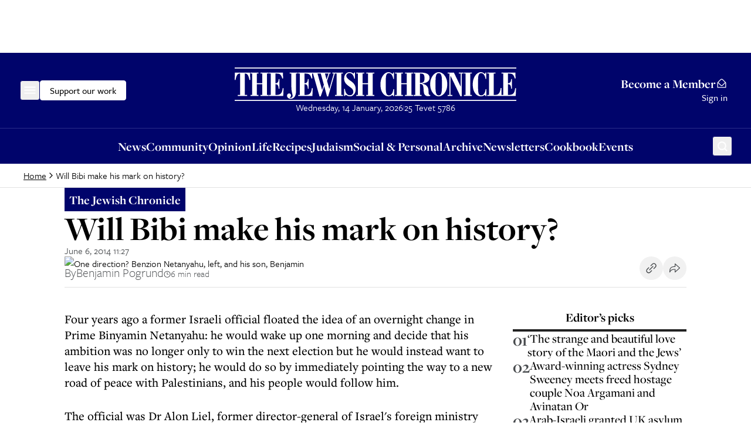

--- FILE ---
content_type: text/html; charset=utf-8
request_url: https://www.thejc.com/will-bibi-make-his-mark-on-history-e2aayj65
body_size: 29554
content:
<!DOCTYPE html><html lang="en"><head><meta charSet="utf-8"/><link rel="preconnect" href="https://assets.poool.fr"/><link href="https://assets.poool.fr" rel="dns-prefetch"/><meta name="viewport" content="width=device-width, initial-scale=1"/><link rel="preload" as="image" imageSrcSet="https://api.thejc.atexcloud.io/image-service/view/acePublic/alias/contentid/173p3c2v5m30w1kp8ai/0/one-direction-benzion-netanyahu-left-and-his-son-benjamin.webp?f=16%3A9&amp;w=640&amp;q=0.6 640w, https://api.thejc.atexcloud.io/image-service/view/acePublic/alias/contentid/173p3c2v5m30w1kp8ai/0/one-direction-benzion-netanyahu-left-and-his-son-benjamin.webp?f=16%3A9&amp;w=750&amp;q=0.6 750w, https://api.thejc.atexcloud.io/image-service/view/acePublic/alias/contentid/173p3c2v5m30w1kp8ai/0/one-direction-benzion-netanyahu-left-and-his-son-benjamin.webp?f=16%3A9&amp;w=828&amp;q=0.6 828w, https://api.thejc.atexcloud.io/image-service/view/acePublic/alias/contentid/173p3c2v5m30w1kp8ai/0/one-direction-benzion-netanyahu-left-and-his-son-benjamin.webp?f=16%3A9&amp;w=1080&amp;q=0.6 1080w, https://api.thejc.atexcloud.io/image-service/view/acePublic/alias/contentid/173p3c2v5m30w1kp8ai/0/one-direction-benzion-netanyahu-left-and-his-son-benjamin.webp?f=16%3A9&amp;w=1200&amp;q=0.6 1200w, https://api.thejc.atexcloud.io/image-service/view/acePublic/alias/contentid/173p3c2v5m30w1kp8ai/0/one-direction-benzion-netanyahu-left-and-his-son-benjamin.webp?f=16%3A9&amp;w=1920&amp;q=0.6 1920w, https://api.thejc.atexcloud.io/image-service/view/acePublic/alias/contentid/173p3c2v5m30w1kp8ai/0/one-direction-benzion-netanyahu-left-and-his-son-benjamin.webp?f=16%3A9&amp;w=2048&amp;q=0.6 2048w, https://api.thejc.atexcloud.io/image-service/view/acePublic/alias/contentid/173p3c2v5m30w1kp8ai/0/one-direction-benzion-netanyahu-left-and-his-son-benjamin.webp?f=16%3A9&amp;w=3840&amp;q=0.6 3840w" imageSizes="(max-width: 1116px) 100vw, 1060px"/><link rel="stylesheet" href="/_next/static/css/d8b580d2eb4c6dcc.css" data-precedence="next"/><link rel="preload" as="script" fetchPriority="low" href="/_next/static/chunks/webpack-e1ecd1256a0bc85f.js"/><script src="/_next/static/chunks/4bd1b696-182b6b13bdad92e3.js" async=""></script><script src="/_next/static/chunks/1255-2515ec02460e7abe.js" async=""></script><script src="/_next/static/chunks/main-app-b7ac91ae224968d9.js" async=""></script><script src="/_next/static/chunks/2454-cdddcdca420f54b6.js" async=""></script><script src="/_next/static/chunks/4909-3886d0132388a27b.js" async=""></script><script src="/_next/static/chunks/6784-5326fd6d556bd14a.js" async=""></script><script src="/_next/static/chunks/2919-c072e846293823fa.js" async=""></script><script src="/_next/static/chunks/1415-e2b39d3972b8d780.js" async=""></script><script src="/_next/static/chunks/app/layout-468d8701550e2540.js" async=""></script><script src="/_next/static/chunks/app/error-4d31acc128f09d35.js" async=""></script><script src="/_next/static/chunks/2619-04bc32f026a0d946.js" async=""></script><script src="/_next/static/chunks/1356-ce6e02a409e00e02.js" async=""></script><script src="/_next/static/chunks/3249-438af6e21aca0aa4.js" async=""></script><script src="/_next/static/chunks/4431-7d298094e1aac59e.js" async=""></script><script src="/_next/static/chunks/8616-7d177d3ad9878d2a.js" async=""></script><script src="/_next/static/chunks/4415-084e16ed955afd19.js" async=""></script><script src="/_next/static/chunks/2982-bdaa7fcccb8b86ff.js" async=""></script><script src="/_next/static/chunks/3017-647ee40f81477969.js" async=""></script><script src="/_next/static/chunks/1029-b6e345a333841a3a.js" async=""></script><script src="/_next/static/chunks/4498-fa6b7a9ccf5415e6.js" async=""></script><script src="/_next/static/chunks/6241-045c3efe99b62d9a.js" async=""></script><script src="/_next/static/chunks/7802-e072d099e34d6d6e.js" async=""></script><script src="/_next/static/chunks/5038-f0de557cfd874643.js" async=""></script><script src="/_next/static/chunks/5536-4e4fea672c357652.js" async=""></script><script src="/_next/static/chunks/7433-f544123bb04173a7.js" async=""></script><script src="/_next/static/chunks/6472-91704662bba91c8b.js" async=""></script><script src="/_next/static/chunks/app/(other)/%5B...path%5D/page-1b9baedde8dc2daa.js" async=""></script><script src="https://clerk.thejc.com/npm/@clerk/clerk-js@5/dist/clerk.browser.js" data-clerk-js-script="true" async="" crossorigin="anonymous" data-clerk-publishable-key="pk_live_Y2xlcmsudGhlamMuY29tJA"></script><script src="/_next/static/chunks/9972-6552c6c71285a15a.js" async=""></script><script src="/_next/static/chunks/1585-1b495ccd51cbafaf.js" async=""></script><script src="/_next/static/chunks/9170-bf6be7c227fd8f2d.js" async=""></script><script src="/_next/static/chunks/app/(other)/layout-811204c28bea3a4b.js" async=""></script><link rel="preload" href="https://www.googletagmanager.com/gtm.js?id=GTM-MH4WG8" as="script"/><link rel="preload" href="https://securepubads.g.doubleclick.net/tag/js/gpt.js" as="script"/><link rel="preload" href="/_next/static/chunks/6490.abe61f4cf801b8ef.js" as="script" fetchPriority="low"/><link rel="preload" href="https://donorbox.org/widget.js" as="script"/><link rel="preload" href="https://assets.poool.fr/audit.min.js" as="script"/><link rel="preload" href="https://assets.poool.fr/access.min.js" as="script"/><link rel="preload" href="https://assets.poool.fr/poool-sdk-v4.min.js" as="script"/><title>Will Bibi make his mark on history? - The Jewish Chronicle - The Jewish Chronicle</title><link rel="canonical" href="https://www.thejc.com/will-bibi-make-his-mark-on-history-e2aayj65"/><meta property="og:title" content="Will Bibi make his mark on history? - The Jewish Chronicle"/><meta property="og:url" content="https://www.thejc.com/will-bibi-make-his-mark-on-history-e2aayj65"/><meta property="og:site_name" content="The Jewish Chronicle"/><meta property="og:image" content="https://api.thejc.atexcloud.io/image-service/view/acePublic/alias/contentid/173p3c2v5m30w1kp8ai/0/one-direction-benzion-netanyahu-left-and-his-son-benjamin.webp?w=1200&amp;q=0.6"/><meta property="og:image:alt" content="Will Bibi make his mark on history?"/><meta property="og:image:width" content="1200"/><meta property="og:image:height" content="675"/><meta property="og:type" content="article"/><meta property="article:published_time" content="2014-06-06T11:27:46Z"/><meta property="article:modified_time" content="2014-06-06T11:27:46Z"/><meta property="article:section" content="The Jewish Chronicle"/><meta name="twitter:card" content="summary_large_image"/><meta name="twitter:site" content="@JewishChron"/><meta name="twitter:title" content="Will Bibi make his mark on history? - The Jewish Chronicle"/><meta name="twitter:image" content="https://www.thejc.com/api/twitterImage/will-bibi-make-his-mark-on-history-e2aayj65"/><meta name="twitter:image:alt" content="One direction? Benzion Netanyahu, left, and his son, Benjamin"/><meta name="twitter:image:width" content="1200"/><meta name="twitter:image:height" content="675"/><link rel="stylesheet" href="https://use.typekit.net/wex3ymn.css"/><script src="/_next/static/chunks/polyfills-42372ed130431b0a.js" noModule=""></script></head><body class="the-jewish-chronicle min-h-screen bg-background antialiased overflow-x-hidden"><div hidden=""><!--$--><!--/$--></div><div class="ad-mobile:min-h-[var(--mobile-min-height)] ad-desktop:min-h-[var(--desktop-min-height)] flex justify-center items-center" style="--desktop-min-height:90px;--mobile-min-height:50px"><div id="_R_1iuanb_" data-ad-unit-path="/32215878/header" class="flex"></div><script type="application/json">{
  "adUnitPath": "/32215878/header",
  "sizes": [
    [
      [
        1024,
        90
      ],
      [
        [
          728,
          90
        ],
        [
          970,
          90
        ]
      ]
    ],
    [
      [
        0,
        0
      ],
      [
        [
          320,
          50
        ]
      ]
    ]
  ],
  "desktopMinHeight": 90,
  "mobileMinHeight": 50
}</script></div><header><div class="w-full bg-category-news text-white sticky top-[-1px] z-10 lg:static print:hidden"><div class="container flex items-center justify-between gap-8 py-14 px-16 md:px-28 xl:px-40 lg:py-24 relative"><div class="flex items-center gap-32 flex-1"><!--$!--><template data-dgst="BAILOUT_TO_CLIENT_SIDE_RENDERING"></template><div class="size-34 -ml-6 flex items-center justify-center rounded-md border border-category-news hover:border-white ring-offset-category-news transition-colors focus-visible:outline-none focus-visible:ring-2 focus-visible:ring-white focus-visible:ring-offset-1"><svg xmlns="http://www.w3.org/2000/svg" fill="none" viewBox="0 0 24 24" class="size-24"><mask id="menu_svg__a" width="20" height="13" x="2" y="5" fill="#000" maskUnits="userSpaceOnUse"><path fill="currentColor" d="M2 5h20v13H2z"></path><path fill-rule="evenodd" d="M3 6h18v1.187H3zm18 5.081H3v1.187h18zm0 5.081H3v1.187h18z" clip-rule="evenodd"></path></mask><path fill="currentColor" fill-rule="evenodd" d="M3 6h18v1.187H3zm18 5.081H3v1.187h18zm0 5.081H3v1.187h18z" clip-rule="evenodd"></path><path fill="currentColor" d="M21 6h.5v-.5H21zM3 6v-.5h-.5V6zm18 1.187v.5h.5v-.5zm-18 0h-.5v.5H3zm0 3.894v-.5h-.5v.5zm18 0h.5v-.5H21zM3 12.268h-.5v.5H3zm18 0v.5h.5v-.5zM3 16.162v-.5h-.5v.5zm18 0h.5v-.5H21zM3 17.35h-.5v.5H3zm18 0v.5h.5v-.5zM21 5.5H3v1h18zm.5 1.687V6h-1v1.187zm-18.5.5h18v-1H3zM2.5 6v1.187h1V6zm.5 5.581h18v-1H3zm.5.687V11.08h-1v1.187zm17.5-.5H3v1h18zm-.5-.687v1.187h1V11.08zM3 16.662h18v-1H3zm.5.687v-1.187h-1v1.187zm17.5-.5H3v1h18zm-.5-.687v1.187h1v-1.187z" mask="url(#menu_svg__a)"></path></svg></div><!--/$--><button class="items-center justify-center gap-8 whitespace-nowrap rounded-md font-tertiary font-medium hover:ring-2 hover:ring-offset-1 ring-offset-background transition-all focus-visible:outline-none focus-visible:ring-2 focus-visible:ring-offset-1 disabled:pointer-events-none disabled:bg-gray-500 disabled:border disabled:border-gray-500 [&amp;_svg]:pointer-events-none [&amp;_svg]:size-24 [&amp;_svg]:shrink-0 text-16 border hover:ring-offset-black px-16 py-9 gtm-donate-cta hidden lg:inline-flex h-34 text-black bg-white border-white focus-visible:ring-white focus-visible:ring-offset-category-news hover:ring-white" type="button" aria-haspopup="dialog" aria-expanded="false" aria-controls="radix-_R_19aiuanb_" data-state="closed">Support our work</button></div><div class="flex flex-col gap-16"><a class="w-[227px] md:w-[320px] lg:w-[480px] min-[1360px]:w-[556px] ring-offset-category-news transition-colors focus-visible:outline-none focus-visible:ring-2 focus-visible:ring-white focus-visible:ring-offset-2" tabindex="0" href="/"><svg xmlns="http://www.w3.org/2000/svg" fill="none" viewBox="0 0 556 68" class="w-[227px] h-[28px] md:w-[320px] md:h-[39px] lg:w-[480px] lg:h-[59px] min-[1360px]:w-[556px] min-[1360px]:h-[68px]" role="img" aria-label="The Jewish Chronicle"><path fill="currentColor" d="m554.849 57.07.61-15.152h-1.727c-.495 4.824-1.647 8.232-3.443 10.212-1.796 1.992-4.639 2.982-8.508 2.982h-2.429v-21.08c2.268.023 3.88.679 4.824 1.98s1.485 3.638 1.623 7.011h1.589V23.911h-1.589q-.137 4.404-1.589 6.217c-.967 1.21-2.59 1.831-4.858 1.877V12.974h2.36c3.419 0 5.918.679 7.472 2.049q2.349 2.056 3.765 7.702h1.623l-.437-11.709h-27.31v1.97h3.27v42.126h-3.27v1.97h28.012zm-28.185 0V41.607h-1.658c-.495 4.778-1.566 8.22-3.224 10.328-1.657 2.118-4.087 3.166-7.31 3.166h-3.178V12.974h3.684v-1.97h-16.199v1.97h3.27V55.1h-3.27v1.969zm-29.601.414V43.806h-1.657c-.334 3.742-1.29 6.712-2.856 8.9-1.566 2.187-3.488 3.293-5.791 3.293s-3.845-.99-4.789-2.96c-.945-1.968-1.417-5.41-1.417-10.292v-18.33c0-4.317.484-7.448 1.451-9.383s2.51-2.912 4.628-2.912 3.961 1.001 5.469 3.016 2.545 4.836 3.109 8.485h1.52V10.706h-1.186l-1.658 3.131c-1.324-1.22-2.637-2.118-3.938-2.717q-1.934-.898-3.937-.898c-2.188 0-4.283.668-6.298 2.003-2.015 1.336-3.846 3.247-5.48 5.757-1.44 2.245-2.51 4.743-3.224 7.472s-1.059 5.78-1.059 9.13c0 7.023 1.485 12.676 4.467 16.948 2.982 4.271 6.908 6.401 11.801 6.401 1.197 0 2.429-.242 3.73-.725q1.935-.726 3.8-2.107l1.853 2.372h1.451zm-31.868-44.499h3.2v-1.969h-15.692v1.97h3.177v42.126h-3.177v1.97h15.692v-1.97h-3.2V12.974zm-35.45 44.085V55.1h-3.684V17.28l19.573 40.4h2.671V12.974h3.546v-1.97h-9.28v1.97h3.684v25.974l-13.47-27.932h-12.181v1.97h3.408v42.126h-3.408v1.97h9.141zm-42.3-12.826q1.486 4.455 4.629 8.117c1.554 1.796 3.246 3.166 5.1 4.133 1.842.967 3.719 1.45 5.607 1.45s3.846-.483 5.722-1.462q2.815-1.467 5.078-4.11a24.1 24.1 0 0 0 4.593-8.117c.991-2.97 1.486-6.367 1.486-10.178 0-3.81-.495-7.218-1.497-10.212a24.4 24.4 0 0 0-4.571-8.117c-1.485-1.773-3.166-3.131-5.043-4.087-1.876-.955-3.799-1.427-5.756-1.427s-3.788.472-5.642 1.416c-1.842.944-3.534 2.302-5.066 4.098a23.9 23.9 0 0 0-4.605 8.117c-1.002 2.994-1.497 6.402-1.497 10.213s.495 7.207 1.485 10.177m20.114 8.405c-.99 2.28-2.59 3.43-4.789 3.43s-3.777-1.139-4.778-3.43c-1.002-2.28-1.497-5.964-1.497-11.041V26.536q0-7.581 1.485-10.983c.99-2.269 2.591-3.408 4.79-3.408s3.799 1.14 4.789 3.408 1.485 5.94 1.485 10.983V41.62c0 5.077-.495 8.75-1.485 11.041m-38.685 4.421v-1.969h-3.235V33.306c2.614.07 4.433.84 5.469 2.303 1.036 1.474 1.658 4.478 1.854 9.026v.346c.184 4.501.725 7.495 1.658 8.992.759 1.22 1.75 2.13 2.959 2.74 1.208.61 2.636.91 4.305.91.726 0 1.451-.058 2.176-.185.737-.127 1.486-.31 2.246-.564l-.403-1.762c-.139.023-.265.046-.369.058-.115.011-.288.011-.541.011-1.462-.023-2.222-1.761-2.257-5.204-.046-1.98-.115-3.58-.207-4.824-.288-3.235-1.45-5.883-3.477-7.944-2.026-2.05-4.927-3.535-8.704-4.421v-.414c4.663-.369 8.209-1.497 10.65-3.397s3.661-4.421 3.661-7.599c0-3.557-1.462-6.182-4.375-7.852-2.913-1.68-7.437-2.51-13.586-2.51h-13.574v1.97h3.27v42.126h-3.27v1.97h15.762zm-3.235-44.084h2.43c2.406 0 4.121.702 5.146 2.095 1.025 1.405 1.531 3.753 1.531 7.058s-.552 5.664-1.658 7.057c-1.105 1.405-2.924 2.107-5.468 2.107h-1.992V12.985zM332.274 57.08v-1.969h-3.178V34.066h10.5v21.046h-3.247v1.97h15.693v-1.97h-3.178V12.974h3.178v-1.97h-15.693v1.97h3.247v18.973h-10.5V12.974h3.178v-1.97h-15.693v1.97h3.27V55.1h-3.27v1.969h15.693zm-17.42.414V43.819h-1.658c-.334 3.742-1.289 6.712-2.855 8.9-1.566 2.187-3.489 3.292-5.791 3.292s-3.846-.99-4.79-2.959c-.944-1.968-1.416-5.41-1.416-10.292v-18.33c0-4.317.484-7.449 1.451-9.383s2.51-2.913 4.628-2.913 3.961 1.002 5.469 3.017 2.544 4.835 3.108 8.485h1.52V10.717h-1.186l-1.658 3.132c-1.324-1.22-2.636-2.119-3.937-2.717q-1.935-.899-3.938-.898c-2.187 0-4.283.667-6.297 2.003-2.015 1.335-3.846 3.247-5.481 5.756-1.439 2.246-2.51 4.744-3.224 7.473-.713 2.728-1.059 5.78-1.059 9.13 0 7.023 1.485 12.676 4.467 16.947 2.982 4.272 6.92 6.402 11.802 6.402 1.197 0 2.429-.242 3.73-.726q1.934-.725 3.799-2.107l1.854 2.372h1.451zm-59.04-.414v-1.969h-3.178V34.066h10.5v21.046h-3.235v1.97h15.693v-1.97h-3.178V12.974h3.178v-1.97h-15.693v1.97h3.235v18.973h-10.5V12.974h3.178v-1.97h-15.693v1.97h3.27V55.1h-3.27v1.969h15.693zm-38.213 0 1.785-2.337c1.37 1.06 2.717 1.842 4.052 2.36 1.325.518 2.66.771 3.984.771 3.327 0 6.068-1.3 8.198-3.891 2.141-2.59 3.2-5.964 3.2-10.097 0-3.258-.644-6.102-1.922-8.52q-1.917-3.626-6.045-6.563a382 382 0 0 0-2.901-2.037c-5.066-3.443-7.599-6.436-7.599-8.992 0-1.612.587-2.97 1.773-4.099 1.186-1.128 2.637-1.693 4.375-1.693 2.36 0 4.352.933 5.975 2.81 1.624 1.876 2.81 4.605 3.581 8.209h1.52V10.809h-1.52l-1.451 2.372q-1.986-1.52-3.868-2.245a10.7 10.7 0 0 0-3.903-.726c-3.155 0-5.734 1.152-7.749 3.443s-3.016 5.273-3.016 8.923c0 3.189.691 5.93 2.061 8.209 1.37 2.29 4.053 4.847 8.036 7.702 3.489 2.452 5.688 4.364 6.62 5.722.921 1.359 1.382 2.878 1.382 4.582 0 2.061-.633 3.765-1.911 5.078-1.267 1.324-2.89 1.98-4.847 1.98-2.683 0-4.871-1.094-6.563-3.27-1.704-2.187-2.786-5.319-3.258-9.406h-1.52v13.885h1.52zm-7.057-44.084h3.2v-1.97h-15.692v1.97h3.177v42.127h-3.177v1.969h15.692v-1.97h-3.2v-42.15zm-40.642 44.948 6.85-20.183 5.503 20.183h2.361l12.998-44.948h1.727v-1.97h-6.413v1.97h2.637l-8.704 30.614-4.525-16.015 4.859-14.6h2.325v-1.968h-37.026v1.969h2.199l12.722 44.948h2.498zm-6.379-44.948h6.448l6.079 22.013-3.443 10.362zm14.749 0h6.885l-3.777 11.709zM153.461 57.08l.61-15.151h-1.727c-.495 4.824-1.646 8.232-3.443 10.212-1.796 1.992-4.639 2.982-8.508 2.982h-2.429V34.043c2.268.023 3.88.68 4.824 1.98s1.485 3.638 1.623 7.012H146V23.923h-1.589q-.137 4.404-1.589 6.217c-.967 1.209-2.59 1.83-4.858 1.877V12.974h2.36c3.419 0 5.918.679 7.472 2.049q2.349 2.056 3.765 7.702h1.623l-.437-11.709h-27.31v1.97h3.27v42.126h-3.27v1.97zm-42.887 1.462c.437-.633.656-1.45.656-2.464 0-1.15-.345-2.072-1.025-2.786-.691-.714-1.589-1.07-2.717-1.07-1.22 0-2.199.402-2.959 1.22-.748.817-1.128 1.888-1.128 3.224 0 1.75.668 3.2 1.992 4.375s2.993 1.761 4.996 1.761c3.535 0 6.218-1.416 8.048-4.237 1.831-2.82 2.752-6.954 2.752-12.4V12.974h2.901v-1.97h-15.623v1.97h3.442v26.664c0 3.65.415 7.323 1.244 11.007q1.243 5.526 1.243 6.08c0 1.22-.357 2.221-1.059 3.027-.714.806-1.6 1.21-2.683 1.21-.38 0-.76-.059-1.117-.15a7.4 7.4 0 0 1-1.22-.496c1.059-.552 1.808-1.14 2.245-1.773m-14.69-1.462.61-15.151h-1.728c-.495 4.824-1.646 8.232-3.442 10.212-1.796 1.992-4.64 2.982-8.508 2.982h-2.43V34.043c2.268.023 3.88.68 4.824 1.98q1.417 1.951 1.624 7.012h1.589V23.923h-1.59q-.137 4.404-1.588 6.217c-.967 1.209-2.59 1.83-4.859 1.877V12.974h2.36c3.42 0 5.918.679 7.473 2.049q2.348 2.056 3.765 7.702h1.623l-.438-11.709h-27.31v1.97h3.27v42.126h-3.27v1.97zm-48.875 0v-1.969H43.82V34.066h10.5v21.046h-3.235v1.97h15.692v-1.97H63.6V12.974h3.178v-1.97H51.084v1.97h3.236v18.973h-10.5V12.974h3.177v-1.97H31.305v1.97h3.27V55.1h-3.27v1.969h15.692zm-22.312 0v-1.969h-4.629V12.905h.541c2.21 0 3.96.967 5.262 2.89 1.3 1.934 2.383 5.226 3.247 9.89h1.588l-.333-14.669H.403L0 25.684h1.658c.806-4.594 1.877-7.875 3.19-9.832 1.312-1.969 3.085-2.947 5.318-2.947h.541V55.1H6.08v1.969h18.594zM556 1H0v2.084h556zm0 64H0v2.084h556z"></path></svg></a><div class="hidden min-h-[21px] lg:block"><!--$!--><template data-dgst="BAILOUT_TO_CLIENT_SIDE_RENDERING"></template><!--/$--></div></div><div class="flex flex-1 justify-end"><button type="button" aria-haspopup="dialog" aria-expanded="false" aria-controls="radix-_R_17aiuanb_" data-state="closed" aria-label="Search" class="lg:hidden [&amp;[data-state=closed]&gt;.search-button]:block [&amp;[data-state=closed]&gt;.close-button]:hidden [&amp;[data-state=open]&gt;.search-button]:hidden [&amp;[data-state=open]&gt;.close-button]:block size-34 -mr-8 flex items-center justify-center rounded-md border border-category-news hover:border-white ring-offset-category-news transition-colors focus-visible:outline-none focus-visible:ring-2 focus-visible:ring-white focus-visible:ring-offset-1" tabindex="0"><svg xmlns="http://www.w3.org/2000/svg" fill="none" viewBox="0 0 24 24" class="search-button size-24"><path fill="currentColor" d="M17.295 15.9a7.484 7.484 0 0 0-1.077-10.083 7.35 7.35 0 0 0-5.098-1.812 7.36 7.36 0 0 0-4.957 2.174 7.47 7.47 0 0 0-2.158 4.996 7.48 7.48 0 0 0 1.798 5.139 7.342 7.342 0 0 0 10.004 1.085L19.38 21l1.488-1.497zm-5.885.864c-1.039 0-2.055-.311-2.919-.893a5.3 5.3 0 0 1-1.935-2.376 5.33 5.33 0 0 1-.3-3.06 5.3 5.3 0 0 1 1.439-2.711 5.24 5.24 0 0 1 2.69-1.45 5.2 5.2 0 0 1 3.036.302c.96.4 1.78 1.08 2.358 1.95a5.325 5.325 0 0 1-.655 6.685 5.24 5.24 0 0 1-3.714 1.553"></path></svg><svg xmlns="http://www.w3.org/2000/svg" fill="none" viewBox="0 0 25 24" class="close-button size-24"><path fill="currentColor" fill-rule="evenodd" d="m13.983 12 6.767-6.767L19.517 4l-6.767 6.767L5.983 4 4.75 5.233 11.517 12 4.75 18.767 5.983 20l6.767-6.767L19.517 20l1.233-1.233zM5.11 5.233l.873-.873z" clip-rule="evenodd"></path></svg></button><div class="hidden lg:flex lg:flex-col lg:items-end min-[1360px]:flex-row min-[1360px]:items-center justify-end gap-8 min-[1360px]:gap-16"><a class="group inline-flex items-center gap-8 font-base font-bold text-end text-21 leading-md decoration-0 underline-offset-4 no-underline hover:underline hover:text-white ring-offset-category-news transition-colors focus-visible:outline-none focus-visible:ring-2 focus-visible:ring-white focus-visible:ring-offset-2 [&amp;_.envelope]:block [&amp;_.envelope-filled]:hidden" href="/pricing">Become a Member<svg xmlns="http://www.w3.org/2000/svg" fill="none" viewBox="0 0 24 24" class="envelope size-20 group-hover:hidden"><path fill="currentColor" d="m20.075 9.294-5.424-5.196a3.75 3.75 0 0 0-5.291-.011L3.925 9.294A3.01 3.01 0 0 0 3 11.46V21h18v-9.54a3.01 3.01 0 0 0-.925-2.166M10.41 5.158a2.3 2.3 0 0 1 3.194.012l5.06 4.848-5.072 5.073a2.305 2.305 0 0 1-3.182 0L5.336 10.02zM19.5 19.5h-15v-8.04c0-.048.01-.094.014-.142l4.835 4.834a3.75 3.75 0 0 0 5.302 0l4.835-4.834c.004.048.014.094.014.142z"></path></svg><svg xmlns="http://www.w3.org/2000/svg" fill="none" viewBox="0 0 24 24" class="envelope-filled size-20 group-hover:block"><path fill="currentColor" d="m3.9 9.328 5.46-5.241a3.75 3.75 0 0 1 5.291.011l5.453 5.23-6.513 6.514a2.306 2.306 0 0 1-3.182 0zm10.755 7.575a3.75 3.75 0 0 1-5.302 0l-6.233-6.23c-.075.255-.116.52-.12.787V21h18v-9.54a3 3 0 0 0-.12-.787z"></path></svg></a><div class="w-[1px] h-[25px] bg-gray-500 hidden min-[1360px]:block"></div><div class="min-w-[43px] font-tertiary font-medium text-16 leading-[24px]">Sign in</div></div></div></div></div><div class="bg-category-news text-white border-t border-[#2B2D89] print:hidden"><div class="container min-h-34 flex items-center gap-12 py-8 px-16 lg:hidden"><button class="inline-flex items-center justify-center gap-8 whitespace-nowrap font-tertiary hover:ring-ring hover:ring-offset-1 disabled:pointer-events-none disabled:bg-gray-500 disabled:border disabled:border-gray-500 [&amp;_svg]:pointer-events-none [&amp;_svg]:shrink-0 rounded-none [&amp;_svg]:size-16 gtm-donate-cta h-16 p-0 flex-1 text-center text-14 leading-lg font-medium ring-offset-category-news transition-colors cursor-pointer hover:ring-0 focus-visible:outline-none focus-visible:ring-2 focus-visible:ring-white focus-visible:ring-offset-2" type="button" aria-haspopup="dialog" aria-expanded="false" aria-controls="radix-_R_15iiuanb_" data-state="closed">Support our work</button><div class="w-[1px] h-[13px] bg-[#2B2D89]"></div><a class="flex-1 h-16 text-center text-14 leading-lg font-medium ring-offset-category-news transition-colors focus-visible:outline-none focus-visible:ring-2 focus-visible:ring-white focus-visible:ring-offset-2" href="/pricing">Become a Member</a></div><div class="hidden lg:flex container items-center justify-center relative px-16 md:px-28 xl:px-40"><nav class="flex items-center justify-center h-[60px] gap-24" aria-label="Main navigation"><a class="gtm-navigation-item gtm-navigation-item-header font-base font-bold text-21 ring-offset-category-news transition-colors decoration-0 underline-offset-4 no-underline hover:underline hover:text-white focus-visible:outline-none focus-visible:ring-2 focus-visible:ring-white focus-visible:ring-offset-2" tabindex="0" href="/news">News</a><a class="gtm-navigation-item gtm-navigation-item-header font-base font-bold text-21 ring-offset-category-news transition-colors decoration-0 underline-offset-4 no-underline hover:underline hover:text-white focus-visible:outline-none focus-visible:ring-2 focus-visible:ring-white focus-visible:ring-offset-2" tabindex="0" href="/community">Community </a><a class="gtm-navigation-item gtm-navigation-item-header font-base font-bold text-21 ring-offset-category-news transition-colors decoration-0 underline-offset-4 no-underline hover:underline hover:text-white focus-visible:outline-none focus-visible:ring-2 focus-visible:ring-white focus-visible:ring-offset-2" tabindex="0" href="/opinion">Opinion</a><a class="gtm-navigation-item gtm-navigation-item-header font-base font-bold text-21 ring-offset-category-news transition-colors decoration-0 underline-offset-4 no-underline hover:underline hover:text-white focus-visible:outline-none focus-visible:ring-2 focus-visible:ring-white focus-visible:ring-offset-2" tabindex="0" href="/life">Life</a><a class="gtm-navigation-item gtm-navigation-item-header font-base font-bold text-21 ring-offset-category-news transition-colors decoration-0 underline-offset-4 no-underline hover:underline hover:text-white focus-visible:outline-none focus-visible:ring-2 focus-visible:ring-white focus-visible:ring-offset-2" tabindex="0" href="/recipe">Recipes</a><a class="gtm-navigation-item gtm-navigation-item-header font-base font-bold text-21 ring-offset-category-news transition-colors decoration-0 underline-offset-4 no-underline hover:underline hover:text-white focus-visible:outline-none focus-visible:ring-2 focus-visible:ring-white focus-visible:ring-offset-2" tabindex="0" href="/judaism">Judaism </a><a class="gtm-navigation-item gtm-navigation-item-header font-base font-bold text-21 ring-offset-category-news transition-colors decoration-0 underline-offset-4 no-underline hover:underline hover:text-white focus-visible:outline-none focus-visible:ring-2 focus-visible:ring-white focus-visible:ring-offset-2" tabindex="0" href="/personal-of6pugzl">Social &amp; Personal</a><a class="gtm-navigation-item gtm-navigation-item-header font-base font-bold text-21 ring-offset-category-news transition-colors decoration-0 underline-offset-4 no-underline hover:underline hover:text-white focus-visible:outline-none focus-visible:ring-2 focus-visible:ring-white focus-visible:ring-offset-2" tabindex="0" href="/archive">Archive</a><a class="gtm-navigation-item gtm-navigation-item-header font-base font-bold text-21 ring-offset-category-news transition-colors decoration-0 underline-offset-4 no-underline hover:underline hover:text-white focus-visible:outline-none focus-visible:ring-2 focus-visible:ring-white focus-visible:ring-offset-2" tabindex="0" href="/newsletters">Newsletters</a><a class="gtm-navigation-item gtm-navigation-item-header font-base font-bold text-21 ring-offset-category-news transition-colors decoration-0 underline-offset-4 no-underline hover:underline hover:text-white focus-visible:outline-none focus-visible:ring-2 focus-visible:ring-white focus-visible:ring-offset-2" tabindex="0" href="/jc-cookbook">Cookbook</a><a class="gtm-navigation-item gtm-navigation-item-header font-base font-bold text-21 ring-offset-category-news transition-colors decoration-0 underline-offset-4 no-underline hover:underline hover:text-white focus-visible:outline-none focus-visible:ring-2 focus-visible:ring-white focus-visible:ring-offset-2" tabindex="0" href="/events">Events</a></nav><button type="button" aria-haspopup="dialog" aria-expanded="false" aria-controls="radix-_R_1aiiuanb_" data-state="closed" aria-label="Search" class="lg:absolute lg:z-10 lg:top-[13px] lg:right-28 xl:right-40 [&amp;[data-state=closed]&gt;.search-button]:block [&amp;[data-state=closed]&gt;.close-button]:hidden [&amp;[data-state=open]&gt;.search-button]:hidden [&amp;[data-state=open]&gt;.close-button]:block size-34 -mr-8 flex items-center justify-center rounded-md border border-category-news hover:border-white ring-offset-category-news transition-colors focus-visible:outline-none focus-visible:ring-2 focus-visible:ring-white focus-visible:ring-offset-1" tabindex="0"><svg xmlns="http://www.w3.org/2000/svg" fill="none" viewBox="0 0 24 24" class="search-button size-24"><path fill="currentColor" d="M17.295 15.9a7.484 7.484 0 0 0-1.077-10.083 7.35 7.35 0 0 0-5.098-1.812 7.36 7.36 0 0 0-4.957 2.174 7.47 7.47 0 0 0-2.158 4.996 7.48 7.48 0 0 0 1.798 5.139 7.342 7.342 0 0 0 10.004 1.085L19.38 21l1.488-1.497zm-5.885.864c-1.039 0-2.055-.311-2.919-.893a5.3 5.3 0 0 1-1.935-2.376 5.33 5.33 0 0 1-.3-3.06 5.3 5.3 0 0 1 1.439-2.711 5.24 5.24 0 0 1 2.69-1.45 5.2 5.2 0 0 1 3.036.302c.96.4 1.78 1.08 2.358 1.95a5.325 5.325 0 0 1-.655 6.685 5.24 5.24 0 0 1-3.714 1.553"></path></svg><svg xmlns="http://www.w3.org/2000/svg" fill="none" viewBox="0 0 25 24" class="close-button size-24"><path fill="currentColor" fill-rule="evenodd" d="m13.983 12 6.767-6.767L19.517 4l-6.767 6.767L5.983 4 4.75 5.233 11.517 12 4.75 18.767 5.983 20l6.767-6.767L19.517 20l1.233-1.233zM5.11 5.233l.873-.873z" clip-rule="evenodd"></path></svg></button></div></div><div aria-hidden="true" class="hidden lg:block fixed top-0 left-0 right-0 z-20 transition-all duration-200 lg:animate-slide-up lg:opacity-0 pointer-events-none"><div class="w-full bg-category-news text-white"><div class="container flex items-center justify-start gap-8 relative px-16 md:px-28 xl:px-40"><div class="flex items-center gap-16"><button type="button" aria-haspopup="dialog" aria-expanded="false" aria-controls="radix-_R_5qiuanb_" data-state="closed" aria-label="Menu" class="size-34 -ml-6 flex items-center justify-center rounded-md border border-category-news hover:border-white ring-offset-category-news transition-colors focus-visible:outline-none focus-visible:ring-2 focus-visible:ring-white focus-visible:ring-offset-1" tabindex="-1"><svg xmlns="http://www.w3.org/2000/svg" fill="none" viewBox="0 0 24 24" class="size-24"><mask id="menu_svg__a" width="20" height="13" x="2" y="5" fill="#000" maskUnits="userSpaceOnUse"><path fill="currentColor" d="M2 5h20v13H2z"></path><path fill-rule="evenodd" d="M3 6h18v1.187H3zm18 5.081H3v1.187h18zm0 5.081H3v1.187h18z" clip-rule="evenodd"></path></mask><path fill="currentColor" fill-rule="evenodd" d="M3 6h18v1.187H3zm18 5.081H3v1.187h18zm0 5.081H3v1.187h18z" clip-rule="evenodd"></path><path fill="currentColor" d="M21 6h.5v-.5H21zM3 6v-.5h-.5V6zm18 1.187v.5h.5v-.5zm-18 0h-.5v.5H3zm0 3.894v-.5h-.5v.5zm18 0h.5v-.5H21zM3 12.268h-.5v.5H3zm18 0v.5h.5v-.5zM3 16.162v-.5h-.5v.5zm18 0h.5v-.5H21zM3 17.35h-.5v.5H3zm18 0v.5h.5v-.5zM21 5.5H3v1h18zm.5 1.687V6h-1v1.187zm-18.5.5h18v-1H3zM2.5 6v1.187h1V6zm.5 5.581h18v-1H3zm.5.687V11.08h-1v1.187zm17.5-.5H3v1h18zm-.5-.687v1.187h1V11.08zM3 16.662h18v-1H3zm.5.687v-1.187h-1v1.187zm17.5-.5H3v1h18zm-.5-.687v1.187h1v-1.187z" mask="url(#menu_svg__a)"></path></svg></button><a class="w-[196px] ring-offset-category-news transition-colors focus-visible:outline-none focus-visible:ring-2 focus-visible:ring-white focus-visible:ring-offset-2" tabindex="-1" href="/"><svg xmlns="http://www.w3.org/2000/svg" fill="none" viewBox="0 0 556 68" class="w-[196px] h-[24px]" role="img" aria-label="The Jewish Chronicle"><path fill="currentColor" d="m554.849 57.07.61-15.152h-1.727c-.495 4.824-1.647 8.232-3.443 10.212-1.796 1.992-4.639 2.982-8.508 2.982h-2.429v-21.08c2.268.023 3.88.679 4.824 1.98s1.485 3.638 1.623 7.011h1.589V23.911h-1.589q-.137 4.404-1.589 6.217c-.967 1.21-2.59 1.831-4.858 1.877V12.974h2.36c3.419 0 5.918.679 7.472 2.049q2.349 2.056 3.765 7.702h1.623l-.437-11.709h-27.31v1.97h3.27v42.126h-3.27v1.97h28.012zm-28.185 0V41.607h-1.658c-.495 4.778-1.566 8.22-3.224 10.328-1.657 2.118-4.087 3.166-7.31 3.166h-3.178V12.974h3.684v-1.97h-16.199v1.97h3.27V55.1h-3.27v1.969zm-29.601.414V43.806h-1.657c-.334 3.742-1.29 6.712-2.856 8.9-1.566 2.187-3.488 3.293-5.791 3.293s-3.845-.99-4.789-2.96c-.945-1.968-1.417-5.41-1.417-10.292v-18.33c0-4.317.484-7.448 1.451-9.383s2.51-2.912 4.628-2.912 3.961 1.001 5.469 3.016 2.545 4.836 3.109 8.485h1.52V10.706h-1.186l-1.658 3.131c-1.324-1.22-2.637-2.118-3.938-2.717q-1.934-.898-3.937-.898c-2.188 0-4.283.668-6.298 2.003-2.015 1.336-3.846 3.247-5.48 5.757-1.44 2.245-2.51 4.743-3.224 7.472s-1.059 5.78-1.059 9.13c0 7.023 1.485 12.676 4.467 16.948 2.982 4.271 6.908 6.401 11.801 6.401 1.197 0 2.429-.242 3.73-.725q1.935-.726 3.8-2.107l1.853 2.372h1.451zm-31.868-44.499h3.2v-1.969h-15.692v1.97h3.177v42.126h-3.177v1.97h15.692v-1.97h-3.2V12.974zm-35.45 44.085V55.1h-3.684V17.28l19.573 40.4h2.671V12.974h3.546v-1.97h-9.28v1.97h3.684v25.974l-13.47-27.932h-12.181v1.97h3.408v42.126h-3.408v1.97h9.141zm-42.3-12.826q1.486 4.455 4.629 8.117c1.554 1.796 3.246 3.166 5.1 4.133 1.842.967 3.719 1.45 5.607 1.45s3.846-.483 5.722-1.462q2.815-1.467 5.078-4.11a24.1 24.1 0 0 0 4.593-8.117c.991-2.97 1.486-6.367 1.486-10.178 0-3.81-.495-7.218-1.497-10.212a24.4 24.4 0 0 0-4.571-8.117c-1.485-1.773-3.166-3.131-5.043-4.087-1.876-.955-3.799-1.427-5.756-1.427s-3.788.472-5.642 1.416c-1.842.944-3.534 2.302-5.066 4.098a23.9 23.9 0 0 0-4.605 8.117c-1.002 2.994-1.497 6.402-1.497 10.213s.495 7.207 1.485 10.177m20.114 8.405c-.99 2.28-2.59 3.43-4.789 3.43s-3.777-1.139-4.778-3.43c-1.002-2.28-1.497-5.964-1.497-11.041V26.536q0-7.581 1.485-10.983c.99-2.269 2.591-3.408 4.79-3.408s3.799 1.14 4.789 3.408 1.485 5.94 1.485 10.983V41.62c0 5.077-.495 8.75-1.485 11.041m-38.685 4.421v-1.969h-3.235V33.306c2.614.07 4.433.84 5.469 2.303 1.036 1.474 1.658 4.478 1.854 9.026v.346c.184 4.501.725 7.495 1.658 8.992.759 1.22 1.75 2.13 2.959 2.74 1.208.61 2.636.91 4.305.91.726 0 1.451-.058 2.176-.185.737-.127 1.486-.31 2.246-.564l-.403-1.762c-.139.023-.265.046-.369.058-.115.011-.288.011-.541.011-1.462-.023-2.222-1.761-2.257-5.204-.046-1.98-.115-3.58-.207-4.824-.288-3.235-1.45-5.883-3.477-7.944-2.026-2.05-4.927-3.535-8.704-4.421v-.414c4.663-.369 8.209-1.497 10.65-3.397s3.661-4.421 3.661-7.599c0-3.557-1.462-6.182-4.375-7.852-2.913-1.68-7.437-2.51-13.586-2.51h-13.574v1.97h3.27v42.126h-3.27v1.97h15.762zm-3.235-44.084h2.43c2.406 0 4.121.702 5.146 2.095 1.025 1.405 1.531 3.753 1.531 7.058s-.552 5.664-1.658 7.057c-1.105 1.405-2.924 2.107-5.468 2.107h-1.992V12.985zM332.274 57.08v-1.969h-3.178V34.066h10.5v21.046h-3.247v1.97h15.693v-1.97h-3.178V12.974h3.178v-1.97h-15.693v1.97h3.247v18.973h-10.5V12.974h3.178v-1.97h-15.693v1.97h3.27V55.1h-3.27v1.969h15.693zm-17.42.414V43.819h-1.658c-.334 3.742-1.289 6.712-2.855 8.9-1.566 2.187-3.489 3.292-5.791 3.292s-3.846-.99-4.79-2.959c-.944-1.968-1.416-5.41-1.416-10.292v-18.33c0-4.317.484-7.449 1.451-9.383s2.51-2.913 4.628-2.913 3.961 1.002 5.469 3.017 2.544 4.835 3.108 8.485h1.52V10.717h-1.186l-1.658 3.132c-1.324-1.22-2.636-2.119-3.937-2.717q-1.935-.899-3.938-.898c-2.187 0-4.283.667-6.297 2.003-2.015 1.335-3.846 3.247-5.481 5.756-1.439 2.246-2.51 4.744-3.224 7.473-.713 2.728-1.059 5.78-1.059 9.13 0 7.023 1.485 12.676 4.467 16.947 2.982 4.272 6.92 6.402 11.802 6.402 1.197 0 2.429-.242 3.73-.726q1.934-.725 3.799-2.107l1.854 2.372h1.451zm-59.04-.414v-1.969h-3.178V34.066h10.5v21.046h-3.235v1.97h15.693v-1.97h-3.178V12.974h3.178v-1.97h-15.693v1.97h3.235v18.973h-10.5V12.974h3.178v-1.97h-15.693v1.97h3.27V55.1h-3.27v1.969h15.693zm-38.213 0 1.785-2.337c1.37 1.06 2.717 1.842 4.052 2.36 1.325.518 2.66.771 3.984.771 3.327 0 6.068-1.3 8.198-3.891 2.141-2.59 3.2-5.964 3.2-10.097 0-3.258-.644-6.102-1.922-8.52q-1.917-3.626-6.045-6.563a382 382 0 0 0-2.901-2.037c-5.066-3.443-7.599-6.436-7.599-8.992 0-1.612.587-2.97 1.773-4.099 1.186-1.128 2.637-1.693 4.375-1.693 2.36 0 4.352.933 5.975 2.81 1.624 1.876 2.81 4.605 3.581 8.209h1.52V10.809h-1.52l-1.451 2.372q-1.986-1.52-3.868-2.245a10.7 10.7 0 0 0-3.903-.726c-3.155 0-5.734 1.152-7.749 3.443s-3.016 5.273-3.016 8.923c0 3.189.691 5.93 2.061 8.209 1.37 2.29 4.053 4.847 8.036 7.702 3.489 2.452 5.688 4.364 6.62 5.722.921 1.359 1.382 2.878 1.382 4.582 0 2.061-.633 3.765-1.911 5.078-1.267 1.324-2.89 1.98-4.847 1.98-2.683 0-4.871-1.094-6.563-3.27-1.704-2.187-2.786-5.319-3.258-9.406h-1.52v13.885h1.52zm-7.057-44.084h3.2v-1.97h-15.692v1.97h3.177v42.127h-3.177v1.969h15.692v-1.97h-3.2v-42.15zm-40.642 44.948 6.85-20.183 5.503 20.183h2.361l12.998-44.948h1.727v-1.97h-6.413v1.97h2.637l-8.704 30.614-4.525-16.015 4.859-14.6h2.325v-1.968h-37.026v1.969h2.199l12.722 44.948h2.498zm-6.379-44.948h6.448l6.079 22.013-3.443 10.362zm14.749 0h6.885l-3.777 11.709zM153.461 57.08l.61-15.151h-1.727c-.495 4.824-1.646 8.232-3.443 10.212-1.796 1.992-4.639 2.982-8.508 2.982h-2.429V34.043c2.268.023 3.88.68 4.824 1.98s1.485 3.638 1.623 7.012H146V23.923h-1.589q-.137 4.404-1.589 6.217c-.967 1.209-2.59 1.83-4.858 1.877V12.974h2.36c3.419 0 5.918.679 7.472 2.049q2.349 2.056 3.765 7.702h1.623l-.437-11.709h-27.31v1.97h3.27v42.126h-3.27v1.97zm-42.887 1.462c.437-.633.656-1.45.656-2.464 0-1.15-.345-2.072-1.025-2.786-.691-.714-1.589-1.07-2.717-1.07-1.22 0-2.199.402-2.959 1.22-.748.817-1.128 1.888-1.128 3.224 0 1.75.668 3.2 1.992 4.375s2.993 1.761 4.996 1.761c3.535 0 6.218-1.416 8.048-4.237 1.831-2.82 2.752-6.954 2.752-12.4V12.974h2.901v-1.97h-15.623v1.97h3.442v26.664c0 3.65.415 7.323 1.244 11.007q1.243 5.526 1.243 6.08c0 1.22-.357 2.221-1.059 3.027-.714.806-1.6 1.21-2.683 1.21-.38 0-.76-.059-1.117-.15a7.4 7.4 0 0 1-1.22-.496c1.059-.552 1.808-1.14 2.245-1.773m-14.69-1.462.61-15.151h-1.728c-.495 4.824-1.646 8.232-3.442 10.212-1.796 1.992-4.64 2.982-8.508 2.982h-2.43V34.043c2.268.023 3.88.68 4.824 1.98q1.417 1.951 1.624 7.012h1.589V23.923h-1.59q-.137 4.404-1.588 6.217c-.967 1.209-2.59 1.83-4.859 1.877V12.974h2.36c3.42 0 5.918.679 7.473 2.049q2.348 2.056 3.765 7.702h1.623l-.438-11.709h-27.31v1.97h3.27v42.126h-3.27v1.97zm-48.875 0v-1.969H43.82V34.066h10.5v21.046h-3.235v1.97h15.692v-1.97H63.6V12.974h3.178v-1.97H51.084v1.97h3.236v18.973h-10.5V12.974h3.177v-1.97H31.305v1.97h3.27V55.1h-3.27v1.969h15.692zm-22.312 0v-1.969h-4.629V12.905h.541c2.21 0 3.96.967 5.262 2.89 1.3 1.934 2.383 5.226 3.247 9.89h1.588l-.333-14.669H.403L0 25.684h1.658c.806-4.594 1.877-7.875 3.19-9.832 1.312-1.969 3.085-2.947 5.318-2.947h.541V55.1H6.08v1.969h18.594zM556 1H0v2.084h556zm0 64H0v2.084h556z"></path></svg></a></div><div class="pl-14 xl:pl-20"><nav class="flex items-center justify-center h-48 gap-20 xl:gap-24" aria-label="Main navigation"><a class="gtm-navigation-item gtm-navigation-item-header font-base font-bold ring-offset-category-news transition-colors decoration-0 underline-offset-4 no-underline hover:underline hover:text-white focus-visible:outline-none focus-visible:ring-2 focus-visible:ring-white focus-visible:ring-offset-2 text-18" tabindex="-1" href="/news">News</a><a class="gtm-navigation-item gtm-navigation-item-header font-base font-bold ring-offset-category-news transition-colors decoration-0 underline-offset-4 no-underline hover:underline hover:text-white focus-visible:outline-none focus-visible:ring-2 focus-visible:ring-white focus-visible:ring-offset-2 text-18" tabindex="-1" href="/community">Community </a><a class="gtm-navigation-item gtm-navigation-item-header font-base font-bold ring-offset-category-news transition-colors decoration-0 underline-offset-4 no-underline hover:underline hover:text-white focus-visible:outline-none focus-visible:ring-2 focus-visible:ring-white focus-visible:ring-offset-2 text-18" tabindex="-1" href="/opinion">Opinion</a><a class="gtm-navigation-item gtm-navigation-item-header font-base font-bold ring-offset-category-news transition-colors decoration-0 underline-offset-4 no-underline hover:underline hover:text-white focus-visible:outline-none focus-visible:ring-2 focus-visible:ring-white focus-visible:ring-offset-2 text-18" tabindex="-1" href="/life">Life</a><a class="gtm-navigation-item gtm-navigation-item-header font-base font-bold ring-offset-category-news transition-colors decoration-0 underline-offset-4 no-underline hover:underline hover:text-white focus-visible:outline-none focus-visible:ring-2 focus-visible:ring-white focus-visible:ring-offset-2 text-18" tabindex="-1" href="/recipe">Recipes</a><a class="gtm-navigation-item gtm-navigation-item-header font-base font-bold ring-offset-category-news transition-colors decoration-0 underline-offset-4 no-underline hover:underline hover:text-white focus-visible:outline-none focus-visible:ring-2 focus-visible:ring-white focus-visible:ring-offset-2 text-18" tabindex="-1" href="/judaism">Judaism </a><a class="gtm-navigation-item gtm-navigation-item-header font-base font-bold ring-offset-category-news transition-colors decoration-0 underline-offset-4 no-underline hover:underline hover:text-white focus-visible:outline-none focus-visible:ring-2 focus-visible:ring-white focus-visible:ring-offset-2 text-18" tabindex="-1" href="/personal-of6pugzl">Social &amp; Personal</a><a class="gtm-navigation-item gtm-navigation-item-header font-base font-bold ring-offset-category-news transition-colors decoration-0 underline-offset-4 no-underline hover:underline hover:text-white focus-visible:outline-none focus-visible:ring-2 focus-visible:ring-white focus-visible:ring-offset-2 text-18" tabindex="-1" href="/archive">Archive</a><a class="gtm-navigation-item gtm-navigation-item-header font-base font-bold ring-offset-category-news transition-colors decoration-0 underline-offset-4 no-underline hover:underline hover:text-white focus-visible:outline-none focus-visible:ring-2 focus-visible:ring-white focus-visible:ring-offset-2 text-18" tabindex="-1" href="/newsletters">Newsletters</a><a class="gtm-navigation-item gtm-navigation-item-header font-base font-bold ring-offset-category-news transition-colors decoration-0 underline-offset-4 no-underline hover:underline hover:text-white focus-visible:outline-none focus-visible:ring-2 focus-visible:ring-white focus-visible:ring-offset-2 text-18" tabindex="-1" href="/jc-cookbook">Cookbook</a><a class="gtm-navigation-item gtm-navigation-item-header font-base font-bold ring-offset-category-news transition-colors decoration-0 underline-offset-4 no-underline hover:underline hover:text-white focus-visible:outline-none focus-visible:ring-2 focus-visible:ring-white focus-visible:ring-offset-2 text-18" tabindex="-1" href="/events">Events</a></nav></div><button type="button" aria-haspopup="dialog" aria-expanded="false" aria-controls="radix-_R_3qiuanb_" data-state="closed" aria-label="Search" class="lg:absolute lg:z-10 lg:right-28 xl:right-40 [&amp;[data-state=closed]&gt;.search-button]:block [&amp;[data-state=closed]&gt;.close-button]:hidden [&amp;[data-state=open]&gt;.search-button]:hidden [&amp;[data-state=open]&gt;.close-button]:block size-34 -mr-8 flex items-center justify-center rounded-md border border-category-news hover:border-white ring-offset-category-news transition-colors focus-visible:outline-none focus-visible:ring-2 focus-visible:ring-white focus-visible:ring-offset-1 lg:top-[7px]" tabindex="-1"><svg xmlns="http://www.w3.org/2000/svg" fill="none" viewBox="0 0 24 24" class="search-button size-24"><path fill="currentColor" d="M17.295 15.9a7.484 7.484 0 0 0-1.077-10.083 7.35 7.35 0 0 0-5.098-1.812 7.36 7.36 0 0 0-4.957 2.174 7.47 7.47 0 0 0-2.158 4.996 7.48 7.48 0 0 0 1.798 5.139 7.342 7.342 0 0 0 10.004 1.085L19.38 21l1.488-1.497zm-5.885.864c-1.039 0-2.055-.311-2.919-.893a5.3 5.3 0 0 1-1.935-2.376 5.33 5.33 0 0 1-.3-3.06 5.3 5.3 0 0 1 1.439-2.711 5.24 5.24 0 0 1 2.69-1.45 5.2 5.2 0 0 1 3.036.302c.96.4 1.78 1.08 2.358 1.95a5.325 5.325 0 0 1-.655 6.685 5.24 5.24 0 0 1-3.714 1.553"></path></svg><svg xmlns="http://www.w3.org/2000/svg" fill="none" viewBox="0 0 25 24" class="close-button size-24"><path fill="currentColor" fill-rule="evenodd" d="m13.983 12 6.767-6.767L19.517 4l-6.767 6.767L5.983 4 4.75 5.233 11.517 12 4.75 18.767 5.983 20l6.767-6.767L19.517 20l1.233-1.233zM5.11 5.233l.873-.873z" clip-rule="evenodd"></path></svg></button></div></div></div></header><script type="application/ld+json">[{"@context":"https://schema.org","@type":"NewsArticle","headline":"Will Bibi make his mark on history?","image":"https://api.thejc.atexcloud.io/image-service/view/acePublic/alias/contentid/173p3c2v5m30w1kp8ai/0/one-direction-benzion-netanyahu-left-and-his-son-benjamin.webp","url":"https://www.thejc.com/will-bibi-make-his-mark-on-history-e2aayj65","description":"","publisher":{"@context":"https://schema.org","@type":"NewsMediaOrganization","name":"The Jewish Chronicle","url":"https://www.thejc.com","description":"Founded in 1841, the Jewish Chronicle is the world's oldest and most influential Jewish newspaper.","contactPoint":{"@type":"ContactPoint","email":"customerservices@thejc.com"},"sameAs":["https://www.instagram.com/thejewishchronicle/","https://x.com/jewishchron","https://www.facebook.com/jewishchronicle/","https://www.youtube.com/@TheJewishChronicle","https://uk.linkedin.com/company/jewish-chronicle"]},"author":[],"creator":[],"datePublished":"2014-06-06T11:27:46Z","dateModified":"2014-06-06T11:27:46Z","keywords":[],"articleBody":"Four years ago a former Israeli official floated the idea of an overnight change in Prime Binyamin Netanyahu: he would wake up one morning and decide that his ambition was no longer only to win the next election but he would instead want to leave his mark on history; he would do so by immediately pointing the way to a new road of peace with Palestinians, and his people would follow him. The official was Dr Alon Liel, former director-general of Israel's foreign ministry and former ambassador to South Africa. He said it during a public meeting in Cape Town. Could he be correct? Is it possible that lurking inside the Bibi Netanyahu whom the world knows as a steadfast rightwing leader, is another Netanyahu, ready to break with his past and apply the power of his leadership to radical action to end the Israeli-Palestinian conflict? Is there a hidden Netanyahu willing to provide bold and visionary leadership, defying the wrath of the extremists on both sides who do not want peace except on each of their strict terms? Is there a Netanyahu with the potential to earn the gratitude of most Israelis, and Palestinians, by ending the strife between them and the fear and the prejudice that drive it? There is, of course, precedent in the Ariel Sharon story. The \"father of the settlements\" changed dramatically in his later years: he defied the rightwing and ordered settler withdrawal from the Gaza Strip and was intending the same for tens of thousands of settlers on the West Bank until a stroke felled him. Netanyahu left the cabinet in protest at the Gaza evacuation. He took over the Likud leadership after Sharon broke away to form a new party. The contradiction betweeen what Netanyahu says and what Netanyahu does has been strikingly evident For years, stories, gossip and speculation swirling around Netanyahu gave credence to the notion that he could go along the same road. Foremost in this was his relationship with his father, Dr Benzion Netanyahu, a noted historian known for his hawkish views. There was open talk that the son was in thrall to his father and would not do anything politically which could offend him, and indeed that the father was critical of the son for not being sufficiently rightwing. It meant that Bibi was incapable of any daring adventures which would take him away from the right. Wait until the father dies, then the son's life will open up, was the prediction. Dr Netanyahu died in April 2012 at the age of 102. But anyone who waited for Bibi to change political direction has been disappointed. The other major source of gossip is Bibi's wife, Sara. She exerts considerable influence on her husband's political actions. She is strongly rightwing and will not let him stray. Without knowing anything factual about the inner workings of the Netanyahu marriage, what must be noted is that Bibi is a man of strength: he must be to be prime minister for the third time; to be head of the Likud Party, fighting off a succession of challenges to his authority; and to be holding together a coalition government which is not only divided and fractious but some of whose members do not hesitate to declare in public that they oppose his policies. His past also reflects strength. He was a brave fighter in an elite IDF unit. During the 1990s he was mired in scandals involving his marriage and allegations of corruption, yet he came through. He was prime minister for three years in the 1990s, lost the next elections clearly because of acute voter dislike, yet he survived and got to the top again less than a decade later. He does not enjoy the same fervent popularity as before and the chants of \"Bibi, King of Israel\" are not as noisy as they once were. But he remains the leader. And he is as silver-tongued as ever, a master before the TV cameras. It seems unlikely that this is a man tied to his wife's apron strings and obeying her political commands. So is there actually any possibility of a new Netanyahu? Over the past few years there has indeed been evidence of something different. The most important event was on June 14 2009 in his celebrated speech at Bar-Ilan University. For the first time he acknowledged the two-state solution and pledged himself to it. He hedged it with qualifications - the Palestinian state must be demilitarised, Jerusalem must remain Israeli and united, no return of refugees - but the change was still dramatic and far-reaching. It scared those to the right of him, who correctly saw that a new Netanyahu and Likud policy were emerging. Netanyahu added another qualification which has grown in significance - and which raises a huge question mark about his true intentions. In the same speech he said that Palestinians must accept Israel as a Jewish state. It seemed at the time to be a ploy to pre-empt discussion and negotiation on the issue of the Palestinian demand for the return of their refugees. For why else was it necessary? After all, Israel is a Jewish state: it declared itself so in the Declaration of Independence in 1948 and the majority of its people view it as a Jewish state, even though there is no unanimity about what that means in practice. Palestinians have for long accepted the fact of Israel's existence – that goes back to 1988 and also the Oslo Accords in 1993. Does it matter whether they like or don't like the nature of Israeli society? Despite this, after its initial small start, the Jewish state demand has grown and grown. It has become writ in stone. It is now a basic element of government policy – and has become a major stumbling block in discussions with Palestinians to achieve peace. They recognise it for the trap it is and also fear that accepting it would undermine the rights of Israel's Arab minority. So they refuse to buy it and are backed by the Arab League. Which, to the cynical, is the real reason why Bibi and Co propound it so avidly. On the other hand, Netanyahu continues to speak peace. \"I am ready to proceed, I am ready to reach the end of the conflict, but it must be the end of the conflict,\" is his constant refrain in newspaper and TV interviews. Some Likud members take him at his word and view him with suspicion, worrying that he might actually agree to a Palestinian state with more than words. Despite this, and even though key members have moved against him to reduce his leadership powers inside the party, he has gone on speaking about his desire for peace and wanting a two-state solution. Every time he does this he renews the hope that perhaps a new Netanyahu is about to burst into the open and that he will offer inspired leadership which the people of Israel will happily follow into a glorious tomorrow. But the truth must be faced: we have, instead, Netanyahu the clever, adroit politician loudly demanding peace while doing everything to ensure it does not happen. He goes back and forth to dampen the dissent among his own: he must push back Danny Danon, deputy minister of defence, in a tussle for control of the Likud party machine; he must look the other way as his defence minister, Moshe Yaalon, strains relations with Washington with insulting sneers about Secretary of State John Kerry; he must bite his tongue as a key coalition partner, Naftali Bennett, scornfully keeps saying that he doesn't mind that the government speaks to Palestinians because he knows it will go nowhere. Plus all the other members of his cabinet and party who undermine him. The question becomes inevitable: is Netanyahu able to stay in office, and aim for reelection next year, because he is strong? Or is he weak and aiming for re-election simply by not dealing with all those who oppose him? The contradiction between what Netanyahu says and what Netanyahu does has been strikingly evident during the nine months of the peace initiative by Secretary Kerry. He ducked and dived, leaving the US finally, according to reports, putting the blame on Israel for the failure. Even now Netanyahu has declared he will go ahead to enshrine the \"Jewish state\" concept as a Basic Law. Why the country needs this at this time is a mystery. Is it a continuing ploy to forestall Palestinian refugee demands? Is it simply a means of rubbing Palestinian – and Arab world – noses in Jewish assertiveness? Or is it a clever-clever way to create controversy – to throw up smoke – to distract attention from the fact that the Palestinian conflict goes on unresolved and to provide cover for the nonstop growth of settlements on the West Bank and the day by day entrenchment of occupation. The conclusion: Netanyahu securing his place in the history books as the man who ended the Israeli-Palestinian conflict is not yet in sight. No epiphany. This week, Alon Liel updated his view: \"With a lot of effective outside pressure my prediction might still come true. No signs yet, but also no real pressure yet.\" South African-born journalist Benjamin Pogrund's latest book, Drawing Fire: Investigating the accusations of apartheid in Israel is being published by Rowman & Littlefield in July.","hasPart":{"@type":"WebPageElement","isAccessibleForFree":false,"cssSelector":".paywall"}},{"@context":"https://schema.org","@type":"BreadcrumbList","itemListElement":[{"@type":"ListItem","position":1,"item":"https://www.thejc.com","name":"The Jewish Chronicle"},{"@type":"ListItem","position":2,"item":"https://www.thejc.com/will-bibi-make-his-mark-on-history-e2aayj65","name":"Will Bibi make his mark on history?"}]}]</script><div class="flex flex-col border-category-news border-t-0 gap-16 lg:gap-40 pt-16 md:pt-0" data-article-id="contentid/173p3c1m9ifmp37ywi0"><div class="w-full border-b border-gray-500 hidden md:block"><div class="container px-16 md:px-28 xl:px-40 flex items-center gap-4 py-8 flex-wrap"><a class="block decoration-0 underline-offset-2 underline hover:no-underline hover:text-black ring-offset-background transition-colors focus-visible:outline-none focus-visible:ring-2 focus-visible:ring-ring focus-visible:ring-offset-2" href="/"><span class="font-tertiary font-normal text-body-sm leading-lg">Home</span></a><svg xmlns="http://www.w3.org/2000/svg" width="24" height="24" viewBox="0 0 24 24" fill="none" stroke="currentColor" stroke-width="2" stroke-linecap="round" stroke-linejoin="round" class="lucide lucide-chevron-right size-16" aria-hidden="true"><path d="m9 18 6-6-6-6"></path></svg><span class="font-tertiary font-normal text-body-sm leading-lg">Will Bibi make his mark on history?</span></div></div><div class="container flex flex-col gap-16 lg:gap-40 px-16 md:px-28 xl:px-40"><div class="w-full flex flex-col items-start gap-16 max-w-[1060px] mx-auto"><a class="flex items-center py-2 px-8 text-white decoration-0 underline-offset-2 no-underline hover:underline ring-offset-background transition-colors focus-visible:outline-none focus-visible:ring-2 focus-visible:ring-ring focus-visible:ring-offset-2 h-40 bg-category-news" href="https://www.thejc.com/"><span class="font-base font-bold text-h5 leading-md">The Jewish Chronicle</span></a><h1 class="font-base font-bold text-h2 leading-xs lg:text-h1 lg:leading-xs">Will Bibi make his mark on history?</h1><span class="font-tertiary font-normal text-body-sm leading-lg text-gray-700">June 6, 2014 11:27</span></div><div class="w-full max-w-[1060px] mx-auto"><div class="flex flex-col gap-16 -ml-16 w-[calc(100%_+_32px)] sm:ml-0 sm:w-full"><div class="w-full relative aspect-video"><img alt="One direction? Benzion Netanyahu, left, and his son, Benjamin" decoding="async" data-nimg="fill" class="bg-gray-100 w-full object-cover" style="position:absolute;height:100%;width:100%;left:0;top:0;right:0;bottom:0;color:transparent" sizes="(max-width: 1116px) 100vw, 1060px" srcSet="https://api.thejc.atexcloud.io/image-service/view/acePublic/alias/contentid/173p3c2v5m30w1kp8ai/0/one-direction-benzion-netanyahu-left-and-his-son-benjamin.webp?f=16%3A9&amp;w=640&amp;q=0.6 640w, https://api.thejc.atexcloud.io/image-service/view/acePublic/alias/contentid/173p3c2v5m30w1kp8ai/0/one-direction-benzion-netanyahu-left-and-his-son-benjamin.webp?f=16%3A9&amp;w=750&amp;q=0.6 750w, https://api.thejc.atexcloud.io/image-service/view/acePublic/alias/contentid/173p3c2v5m30w1kp8ai/0/one-direction-benzion-netanyahu-left-and-his-son-benjamin.webp?f=16%3A9&amp;w=828&amp;q=0.6 828w, https://api.thejc.atexcloud.io/image-service/view/acePublic/alias/contentid/173p3c2v5m30w1kp8ai/0/one-direction-benzion-netanyahu-left-and-his-son-benjamin.webp?f=16%3A9&amp;w=1080&amp;q=0.6 1080w, https://api.thejc.atexcloud.io/image-service/view/acePublic/alias/contentid/173p3c2v5m30w1kp8ai/0/one-direction-benzion-netanyahu-left-and-his-son-benjamin.webp?f=16%3A9&amp;w=1200&amp;q=0.6 1200w, https://api.thejc.atexcloud.io/image-service/view/acePublic/alias/contentid/173p3c2v5m30w1kp8ai/0/one-direction-benzion-netanyahu-left-and-his-son-benjamin.webp?f=16%3A9&amp;w=1920&amp;q=0.6 1920w, https://api.thejc.atexcloud.io/image-service/view/acePublic/alias/contentid/173p3c2v5m30w1kp8ai/0/one-direction-benzion-netanyahu-left-and-his-son-benjamin.webp?f=16%3A9&amp;w=2048&amp;q=0.6 2048w, https://api.thejc.atexcloud.io/image-service/view/acePublic/alias/contentid/173p3c2v5m30w1kp8ai/0/one-direction-benzion-netanyahu-left-and-his-son-benjamin.webp?f=16%3A9&amp;w=3840&amp;q=0.6 3840w" src="https://api.thejc.atexcloud.io/image-service/view/acePublic/alias/contentid/173p3c2v5m30w1kp8ai/0/one-direction-benzion-netanyahu-left-and-his-son-benjamin.webp?f=16%3A9&amp;w=3840&amp;q=0.6"/></div></div></div></div><div class="relative container flex flex-col gap-16 lg:gap-40 px-16 md:px-28 xl:px-40"><div class="flex flex-col min-[500px]:flex-row items-start min-[500px]:items-end min-[500px]:justify-between gap-24 w-full max-w-[1060px] mx-auto pb-12 border-b border-gray-500"><div class="w-full flex flex-col sm:flex-row sm:items-center flex-wrap gap-8"><div class="flex gap-8 flex-col justify-center"><div class="flex flex-wrap gap-8"><p class="font-tertiary text-21 leading-lg inline-flex flex-wrap items-center text-gray-700 font-light gap-4">By</p><p class="font-tertiary text-21 leading-lg inline-flex flex-wrap items-center text-gray-700 font-light gap-4">Benjamin Pogrund</p></div></div><div class="flex items-center gap-4 text-gray-700 pt-4"><svg xmlns="http://www.w3.org/2000/svg" fill="none" viewBox="0 0 12 13" class="w-10 h-10 sm:w-12 sm:h-12"><path fill="currentColor" d="M6 12.875c-3.308 0-6-2.691-6-6 0-3.308 2.692-6 6-6 3.309 0 6 2.692 6 6 0 3.309-2.691 6-6 6m0-11c-2.757 0-5 2.243-5 5s2.243 5 5 5 5-2.243 5-5-2.243-5-5-5m2.5 4.5h-2v-3h-1v4h3z"></path></svg><span class="font-tertiary shrink-0 font-light text-14 md:text-16 leading-md">6 min read</span></div></div><div class="flex items-center gap-12"><button class="gap-8 whitespace-nowrap font-tertiary font-medium disabled:pointer-events-none disabled:bg-gray-500 disabled:border disabled:border-gray-500 [&amp;_svg]:pointer-events-none [&amp;_svg]:size-24 [&amp;_svg]:shrink-0 text-16 disabled:text-black border-black p-9 w-40 h-40 text-gray-700 bg-gray-300 border-0 flex items-center justify-center rounded-full hover:bg-black hover:text-white transition-colors ring-offset-background focus-visible:outline-none focus-visible:ring-2 focus-visible:ring-ring focus-visible:ring-offset-2 hover:ring-offset-background hover:outline-none hover:ring-1 hover:ring-ring hover:ring-offset-1" aria-label="Copy link to clipboard"><svg xmlns="http://www.w3.org/2000/svg" fill="none" viewBox="0 0 25 24" class="w-24 h-24"><path fill="currentColor" d="M8.003 21c-2.036 0-3.921-1.508-4.374-3.468-.377-1.509.076-3.092 1.282-4.298l2.564-2.564a.73.73 0 0 1 1.056 0 .73.73 0 0 1 0 1.055L5.967 14.29C4.91 15.345 4.91 16.4 5.062 17.08c.302 1.056 1.207 1.96 2.262 2.262.679.15 1.734.226 2.79-.905l2.564-2.563a.73.73 0 0 1 1.056 0 .73.73 0 0 1 0 1.055l-2.564 2.564C10.265 20.548 9.21 21 8.003 21m1.508-5.278c-.679 0-.98-.83-.528-1.282l6.032-6.032a.73.73 0 0 1 1.056 0 .73.73 0 0 1 0 1.055l-6.032 6.033a.69.69 0 0 1-.528.226m7.54-2.262c-.678 0-.98-.83-.528-1.282l2.564-2.564c1.056-1.056 1.056-2.111.905-2.79-.302-1.055-1.206-1.96-2.262-2.262-.679-.15-1.734-.226-2.79.905L12.376 8.03a.73.73 0 0 1-1.055 0 .73.73 0 0 1 0-1.056l2.563-2.564c1.207-1.206 2.79-1.659 4.298-1.282A4.89 4.89 0 0 1 21.5 6.447c.377 1.508-.075 3.092-1.282 4.298l-2.564 2.564c-.226.075-.452.15-.603.15"></path></svg></button><button type="button" aria-haspopup="dialog" aria-expanded="false" aria-controls="radix-_R_ekklubriuanb_" data-state="closed" class="w-40 h-40 text-gray-700 bg-gray-300 flex items-center justify-center rounded-full hover:bg-black hover:text-white transition-colors ring-offset-background focus-visible:outline-none focus-visible:ring-2 focus-visible:ring-ring focus-visible:ring-offset-2  hover:ring-offset-background hover:outline-none hover:ring-1 hover:ring-ring hover:ring-offset-1" aria-label="Share this article"><svg xmlns="http://www.w3.org/2000/svg" fill="none" viewBox="0 0 24 24" class="w-24 h-24"><path fill="currentColor" d="M3.6 19.23a.59.59 0 0 1-.6-.586c0-5.322.69-9.75 9-9.95V4.585c0-.233.141-.444.36-.537a.61.61 0 0 1 .647.107l7.8 7.029a.577.577 0 0 1 0 .86l-7.8 7.03c-.175.159-.43.2-.648.106a.59.59 0 0 1-.359-.537v-4.093c-5.7.133-6.752 2.186-7.863 4.356a.6.6 0 0 1-.537.323m9-5.858c.332 0 .6.262.6.586v3.348l6.315-5.69L13.2 5.923v3.348a.593.593 0 0 1-.6.586c-6.628 0-8.055 2.502-8.336 6.5 1.243-1.63 3.36-2.986 8.336-2.986"></path></svg></button></div></div></div></div><div class="container lg:gap-40 px-16 md:px-28 xl:px-40"><div class="w-full max-w-[1060px] mx-auto pt-16 md:pt-32 md:pb-0 lg:py-40 grid grid-cols-1 lg:grid-cols-10 gap-32 relative"><div class="flex flex-col has-[.poool-widget]:flex has-[.poool-widget]:flex-col [&amp;_.poool-widget]:sticky [&amp;_.poool-widget]:z-[1] [&amp;_.poool-widget]:bottom-0 [&amp;_.poool-widget]:w-[1065px] [&amp;_.poool-widget]:max-[1120px]:w-[calc(100vw-4.375rem)] [&amp;_.poool-widget]:pb-[110px] [&amp;_.poool-widget]:max-md:w-full [&amp;_.poool-widget]:bg-white [&amp;_.poool-widget]:shadow-[0_-82px_180px_white] lg:col-span-7 h-full"><div><div class="rich-text-renderer flex-grow [&amp;_.creditwrapper]:!hidden"><p>Four years ago a former Israeli official floated the idea of an overnight change in Prime Binyamin Netanyahu: he would wake up one morning and decide that his ambition was no longer only to win the next election but he would instead want to leave his mark on history; he would do so by immediately pointing the way to a new road of peace with Palestinians, and his people would follow him.</p> 
<p>The official was Dr Alon Liel, former director-general of Israel&#x27;s foreign ministry and former ambassador to South Africa. He said it during a public meeting in Cape Town.</p> 
<p>Could he be correct? Is it possible that lurking inside the Bibi Netanyahu whom the world knows as a steadfast rightwing leader, is another Netanyahu, ready to break with his past and apply the power of his leadership to radical action to end the Israeli-Palestinian conflict?</p><div class="ad-mobile:min-h-[var(--mobile-min-height)] ad-desktop:min-h-[var(--desktop-min-height)] flex justify-center items-center mb-32" style="--desktop-min-height:250px;--mobile-min-height:50px"><div id="_R_cl54lubriuanb_" data-ad-unit-path="/32215878/in_article" class="flex"></div><script type="application/json">{
  "adUnitPath": "/32215878/in_article",
  "sizes": [
    [
      [
        1024,
        90
      ],
      [
        [
          728,
          90
        ],
        [
          300,
          250
        ]
      ]
    ],
    [
      [
        0,
        0
      ],
      [
        [
          300,
          250
        ],
        [
          320,
          50
        ]
      ]
    ]
  ],
  "desktopMinHeight": 250,
  "mobileMinHeight": 50
}</script></div> 
<p>Is there a hidden Netanyahu willing to provide bold and visionary leadership, defying the wrath of the extremists on both sides who do not want peace except on each of their strict terms? Is there a Netanyahu with the potential to earn the gratitude of most Israelis, and Palestinians, by ending the strife between them and the fear and the prejudice that drive it?</p></div><div></div></div><div class="paywall hidden"><div><div class="rich-text-renderer flex-grow [&amp;_.creditwrapper]:!hidden"> 
<p>There is, of course, precedent in the Ariel Sharon story. The &quot;father of the settlements&quot; changed dramatically in his later years: he defied the rightwing and ordered settler withdrawal from the Gaza Strip and was intending the same for tens of thousands of settlers on the West Bank until a stroke felled him. Netanyahu left the cabinet in protest at the Gaza evacuation. He took over the Likud leadership after Sharon broke away to form a new party.</p> 
<blockquote> 
 <p>The contradiction betweeen what Netanyahu says and what Netanyahu does has been strikingly evident</p> 
</blockquote> 
<p>For years, stories, gossip and speculation swirling around Netanyahu gave credence to the notion that he could go along the same road. Foremost in this was his relationship with his father, Dr Benzion Netanyahu, a noted historian known for his hawkish views. There was open talk that the son was in thrall to his father and would not do anything politically which could offend him, and indeed that the father was critical of the son for not being sufficiently rightwing. It meant that Bibi was incapable of any daring adventures which would take him away from the right. Wait until the father dies, then the son&#x27;s life will open up, was the prediction.</p> 
<p>Dr Netanyahu died in April 2012 at the age of 102. But anyone who waited for Bibi to change political direction has been disappointed.</p> 
<p>The other major source of gossip is Bibi&#x27;s wife, Sara. She exerts considerable influence on her husband&#x27;s political actions. She is strongly rightwing and will not let him stray.</p> 
<p>Without knowing anything factual about the inner workings of the Netanyahu marriage, what must be noted is that Bibi is a man of strength: he must be to be prime minister for the third time; to be head of the Likud Party, fighting off a succession of challenges to his authority; and to be holding together a coalition government which is not only divided and fractious but some of whose members do not hesitate to declare in public that they oppose his policies.</p> 
<p>His past also reflects strength. He was a brave fighter in an elite IDF unit. During the 1990s he was mired in scandals involving his marriage and allegations of corruption, yet he came through. He was prime minister for three years in the 1990s, lost the next elections clearly because of acute voter dislike, yet he survived and got to the top again less than a decade later.</p> 
<p>He does not enjoy the same fervent popularity as before and the chants of &quot;Bibi, King of Israel&quot; are not as noisy as they once were. But he remains the leader. And he is as silver-tongued as ever, a master before the TV cameras.</p> 
<p>It seems unlikely that this is a man tied to his wife&#x27;s apron strings and obeying her political commands.</p> 
<p>So is there actually any possibility of a new Netanyahu? Over the past few years there has indeed been evidence of something different. The most important event was on June 14 2009 in his celebrated speech at Bar-Ilan University. For the first time he acknowledged the two-state solution and pledged himself to it.</p> 
<p>He hedged it with qualifications - the Palestinian state must be demilitarised, Jerusalem must remain Israeli and united, no return of refugees - but the change was still dramatic and far-reaching. It scared those to the right of him, who correctly saw that a new Netanyahu and Likud policy were emerging.</p> 
<p>Netanyahu added another qualification which has grown in significance - and which raises a huge question mark about his true intentions. In the same speech he said that Palestinians must accept Israel as a Jewish state.</p> 
<p>It seemed at the time to be a ploy to pre-empt discussion and negotiation on the issue of the Palestinian demand for the return of their refugees. For why else was it necessary? After all, Israel is a Jewish state: it declared itself so in the Declaration of Independence in 1948 and the majority of its people view it as a Jewish state, even though there is no unanimity about what that means in practice. Palestinians have for long accepted the fact of Israel&#x27;s existence – that goes back to 1988 and also the Oslo Accords in 1993. Does it matter whether they like or don&#x27;t like the nature of Israeli society?</p> 
<p>Despite this, after its initial small start, the Jewish state demand has grown and grown. It has become writ in stone. It is now a basic element of government policy – and has become a major stumbling block in discussions with Palestinians to achieve peace. They recognise it for the trap it is and also fear that accepting it would undermine the rights of Israel&#x27;s Arab minority. So they refuse to buy it and are backed by the Arab League. Which, to the cynical, is the real reason why Bibi and Co propound it so avidly.</p> 
<p>On the other hand, Netanyahu continues to speak peace. &quot;I am ready to proceed, I am ready to reach the end of the conflict, but it must be the end of the conflict,&quot; is his constant refrain in newspaper and TV interviews.</p> 
<p>Some Likud members take him at his word and view him with suspicion, worrying that he might actually agree to a Palestinian state with more than words. Despite this, and even though key members have moved against him to reduce his leadership powers inside the party, he has gone on speaking about his desire for peace and wanting a two-state solution. Every time he does this he renews the hope that perhaps a new Netanyahu is about to burst into the open and that he will offer inspired leadership which the people of Israel will happily follow into a glorious tomorrow.</p> 
<p>But the truth must be faced: we have, instead, Netanyahu the clever, adroit politician loudly demanding peace while doing everything to ensure it does not happen. He goes back and forth to dampen the dissent among his own: he must push back Danny Danon, deputy minister of defence, in a tussle for control of the Likud party machine; he must look the other way as his defence minister, Moshe Yaalon, strains relations with Washington with insulting sneers about Secretary of State John Kerry; he must bite his tongue as a key coalition partner, Naftali Bennett, scornfully keeps saying that he doesn&#x27;t mind that the government speaks to Palestinians because he knows it will go nowhere. Plus all the other members of his cabinet and party who undermine him.</p> 
<p>The question becomes inevitable: is Netanyahu able to stay in office, and aim for reelection next year, because he is strong? Or is he weak and aiming for re-election simply by not dealing with all those who oppose him?</p> 
<p>The contradiction between what Netanyahu says and what Netanyahu does has been strikingly evident during the nine months of the peace initiative by Secretary Kerry. He ducked and dived, leaving the US finally, according to reports, putting the blame on Israel for the failure.</p> 
<p>Even now Netanyahu has declared he will go ahead to enshrine the &quot;Jewish state&quot; concept as a Basic Law. Why the country needs this at this time is a mystery. Is it a continuing ploy to forestall Palestinian refugee demands? Is it simply a means of rubbing Palestinian – and Arab world – noses in Jewish assertiveness? Or is it a clever-clever way to create controversy – to throw up smoke – to distract attention from the fact that the Palestinian conflict goes on unresolved and to provide cover for the nonstop growth of settlements on the West Bank and the day by day entrenchment of occupation.</p> 
<p>The conclusion: Netanyahu securing his place in the history books as the man who ended the Israeli-Palestinian conflict is not yet in sight. No epiphany.</p> 
<p>This week, Alon Liel updated his view: &quot;With a lot of effective outside pressure my prediction might still come true. No signs yet, but also no real pressure yet.&quot;</p> 
<p class="footer">South African-born journalist Benjamin Pogrund&#x27;s latest book, Drawing Fire: Investigating the accusations of apartheid in Israel is being published by Rowman &amp; Littlefield in July.</p></div><div></div></div></div></div></div></div><div class="py-12 bg-[rgba(226,226,226,0.2)] border-t border-b border-gray-500 [&amp;:not(:has(div&gt;div))]:hidden"><div class="container max-w-[970px] lg:gap-40 px-16 md:px-28 xl:px-40"></div></div><!--$--><!--/$--><footer><div class="border-y border-gray-500"><div class="container sm:px-16 md:px-28 xl:px-40 py-24 flex flex-col items-center gap-24 lg:flex-row lg:items-center lg:justify-between"><a class="text-black ring-offset-background transition-colors focus-visible:outline-none focus-visible:ring-2 focus-visible:ring-ring focus-visible:ring-offset-2" href="/"><svg xmlns="http://www.w3.org/2000/svg" fill="none" viewBox="0 0 556 68" class="w-[320px] h-[39px]" role="img" aria-label="The Jewish Chronicle"><path fill="currentColor" d="m554.849 57.07.61-15.152h-1.727c-.495 4.824-1.647 8.232-3.443 10.212-1.796 1.992-4.639 2.982-8.508 2.982h-2.429v-21.08c2.268.023 3.88.679 4.824 1.98s1.485 3.638 1.623 7.011h1.589V23.911h-1.589q-.137 4.404-1.589 6.217c-.967 1.21-2.59 1.831-4.858 1.877V12.974h2.36c3.419 0 5.918.679 7.472 2.049q2.349 2.056 3.765 7.702h1.623l-.437-11.709h-27.31v1.97h3.27v42.126h-3.27v1.97h28.012zm-28.185 0V41.607h-1.658c-.495 4.778-1.566 8.22-3.224 10.328-1.657 2.118-4.087 3.166-7.31 3.166h-3.178V12.974h3.684v-1.97h-16.199v1.97h3.27V55.1h-3.27v1.969zm-29.601.414V43.806h-1.657c-.334 3.742-1.29 6.712-2.856 8.9-1.566 2.187-3.488 3.293-5.791 3.293s-3.845-.99-4.789-2.96c-.945-1.968-1.417-5.41-1.417-10.292v-18.33c0-4.317.484-7.448 1.451-9.383s2.51-2.912 4.628-2.912 3.961 1.001 5.469 3.016 2.545 4.836 3.109 8.485h1.52V10.706h-1.186l-1.658 3.131c-1.324-1.22-2.637-2.118-3.938-2.717q-1.934-.898-3.937-.898c-2.188 0-4.283.668-6.298 2.003-2.015 1.336-3.846 3.247-5.48 5.757-1.44 2.245-2.51 4.743-3.224 7.472s-1.059 5.78-1.059 9.13c0 7.023 1.485 12.676 4.467 16.948 2.982 4.271 6.908 6.401 11.801 6.401 1.197 0 2.429-.242 3.73-.725q1.935-.726 3.8-2.107l1.853 2.372h1.451zm-31.868-44.499h3.2v-1.969h-15.692v1.97h3.177v42.126h-3.177v1.97h15.692v-1.97h-3.2V12.974zm-35.45 44.085V55.1h-3.684V17.28l19.573 40.4h2.671V12.974h3.546v-1.97h-9.28v1.97h3.684v25.974l-13.47-27.932h-12.181v1.97h3.408v42.126h-3.408v1.97h9.141zm-42.3-12.826q1.486 4.455 4.629 8.117c1.554 1.796 3.246 3.166 5.1 4.133 1.842.967 3.719 1.45 5.607 1.45s3.846-.483 5.722-1.462q2.815-1.467 5.078-4.11a24.1 24.1 0 0 0 4.593-8.117c.991-2.97 1.486-6.367 1.486-10.178 0-3.81-.495-7.218-1.497-10.212a24.4 24.4 0 0 0-4.571-8.117c-1.485-1.773-3.166-3.131-5.043-4.087-1.876-.955-3.799-1.427-5.756-1.427s-3.788.472-5.642 1.416c-1.842.944-3.534 2.302-5.066 4.098a23.9 23.9 0 0 0-4.605 8.117c-1.002 2.994-1.497 6.402-1.497 10.213s.495 7.207 1.485 10.177m20.114 8.405c-.99 2.28-2.59 3.43-4.789 3.43s-3.777-1.139-4.778-3.43c-1.002-2.28-1.497-5.964-1.497-11.041V26.536q0-7.581 1.485-10.983c.99-2.269 2.591-3.408 4.79-3.408s3.799 1.14 4.789 3.408 1.485 5.94 1.485 10.983V41.62c0 5.077-.495 8.75-1.485 11.041m-38.685 4.421v-1.969h-3.235V33.306c2.614.07 4.433.84 5.469 2.303 1.036 1.474 1.658 4.478 1.854 9.026v.346c.184 4.501.725 7.495 1.658 8.992.759 1.22 1.75 2.13 2.959 2.74 1.208.61 2.636.91 4.305.91.726 0 1.451-.058 2.176-.185.737-.127 1.486-.31 2.246-.564l-.403-1.762c-.139.023-.265.046-.369.058-.115.011-.288.011-.541.011-1.462-.023-2.222-1.761-2.257-5.204-.046-1.98-.115-3.58-.207-4.824-.288-3.235-1.45-5.883-3.477-7.944-2.026-2.05-4.927-3.535-8.704-4.421v-.414c4.663-.369 8.209-1.497 10.65-3.397s3.661-4.421 3.661-7.599c0-3.557-1.462-6.182-4.375-7.852-2.913-1.68-7.437-2.51-13.586-2.51h-13.574v1.97h3.27v42.126h-3.27v1.97h15.762zm-3.235-44.084h2.43c2.406 0 4.121.702 5.146 2.095 1.025 1.405 1.531 3.753 1.531 7.058s-.552 5.664-1.658 7.057c-1.105 1.405-2.924 2.107-5.468 2.107h-1.992V12.985zM332.274 57.08v-1.969h-3.178V34.066h10.5v21.046h-3.247v1.97h15.693v-1.97h-3.178V12.974h3.178v-1.97h-15.693v1.97h3.247v18.973h-10.5V12.974h3.178v-1.97h-15.693v1.97h3.27V55.1h-3.27v1.969h15.693zm-17.42.414V43.819h-1.658c-.334 3.742-1.289 6.712-2.855 8.9-1.566 2.187-3.489 3.292-5.791 3.292s-3.846-.99-4.79-2.959c-.944-1.968-1.416-5.41-1.416-10.292v-18.33c0-4.317.484-7.449 1.451-9.383s2.51-2.913 4.628-2.913 3.961 1.002 5.469 3.017 2.544 4.835 3.108 8.485h1.52V10.717h-1.186l-1.658 3.132c-1.324-1.22-2.636-2.119-3.937-2.717q-1.935-.899-3.938-.898c-2.187 0-4.283.667-6.297 2.003-2.015 1.335-3.846 3.247-5.481 5.756-1.439 2.246-2.51 4.744-3.224 7.473-.713 2.728-1.059 5.78-1.059 9.13 0 7.023 1.485 12.676 4.467 16.947 2.982 4.272 6.92 6.402 11.802 6.402 1.197 0 2.429-.242 3.73-.726q1.934-.725 3.799-2.107l1.854 2.372h1.451zm-59.04-.414v-1.969h-3.178V34.066h10.5v21.046h-3.235v1.97h15.693v-1.97h-3.178V12.974h3.178v-1.97h-15.693v1.97h3.235v18.973h-10.5V12.974h3.178v-1.97h-15.693v1.97h3.27V55.1h-3.27v1.969h15.693zm-38.213 0 1.785-2.337c1.37 1.06 2.717 1.842 4.052 2.36 1.325.518 2.66.771 3.984.771 3.327 0 6.068-1.3 8.198-3.891 2.141-2.59 3.2-5.964 3.2-10.097 0-3.258-.644-6.102-1.922-8.52q-1.917-3.626-6.045-6.563a382 382 0 0 0-2.901-2.037c-5.066-3.443-7.599-6.436-7.599-8.992 0-1.612.587-2.97 1.773-4.099 1.186-1.128 2.637-1.693 4.375-1.693 2.36 0 4.352.933 5.975 2.81 1.624 1.876 2.81 4.605 3.581 8.209h1.52V10.809h-1.52l-1.451 2.372q-1.986-1.52-3.868-2.245a10.7 10.7 0 0 0-3.903-.726c-3.155 0-5.734 1.152-7.749 3.443s-3.016 5.273-3.016 8.923c0 3.189.691 5.93 2.061 8.209 1.37 2.29 4.053 4.847 8.036 7.702 3.489 2.452 5.688 4.364 6.62 5.722.921 1.359 1.382 2.878 1.382 4.582 0 2.061-.633 3.765-1.911 5.078-1.267 1.324-2.89 1.98-4.847 1.98-2.683 0-4.871-1.094-6.563-3.27-1.704-2.187-2.786-5.319-3.258-9.406h-1.52v13.885h1.52zm-7.057-44.084h3.2v-1.97h-15.692v1.97h3.177v42.127h-3.177v1.969h15.692v-1.97h-3.2v-42.15zm-40.642 44.948 6.85-20.183 5.503 20.183h2.361l12.998-44.948h1.727v-1.97h-6.413v1.97h2.637l-8.704 30.614-4.525-16.015 4.859-14.6h2.325v-1.968h-37.026v1.969h2.199l12.722 44.948h2.498zm-6.379-44.948h6.448l6.079 22.013-3.443 10.362zm14.749 0h6.885l-3.777 11.709zM153.461 57.08l.61-15.151h-1.727c-.495 4.824-1.646 8.232-3.443 10.212-1.796 1.992-4.639 2.982-8.508 2.982h-2.429V34.043c2.268.023 3.88.68 4.824 1.98s1.485 3.638 1.623 7.012H146V23.923h-1.589q-.137 4.404-1.589 6.217c-.967 1.209-2.59 1.83-4.858 1.877V12.974h2.36c3.419 0 5.918.679 7.472 2.049q2.349 2.056 3.765 7.702h1.623l-.437-11.709h-27.31v1.97h3.27v42.126h-3.27v1.97zm-42.887 1.462c.437-.633.656-1.45.656-2.464 0-1.15-.345-2.072-1.025-2.786-.691-.714-1.589-1.07-2.717-1.07-1.22 0-2.199.402-2.959 1.22-.748.817-1.128 1.888-1.128 3.224 0 1.75.668 3.2 1.992 4.375s2.993 1.761 4.996 1.761c3.535 0 6.218-1.416 8.048-4.237 1.831-2.82 2.752-6.954 2.752-12.4V12.974h2.901v-1.97h-15.623v1.97h3.442v26.664c0 3.65.415 7.323 1.244 11.007q1.243 5.526 1.243 6.08c0 1.22-.357 2.221-1.059 3.027-.714.806-1.6 1.21-2.683 1.21-.38 0-.76-.059-1.117-.15a7.4 7.4 0 0 1-1.22-.496c1.059-.552 1.808-1.14 2.245-1.773m-14.69-1.462.61-15.151h-1.728c-.495 4.824-1.646 8.232-3.442 10.212-1.796 1.992-4.64 2.982-8.508 2.982h-2.43V34.043c2.268.023 3.88.68 4.824 1.98q1.417 1.951 1.624 7.012h1.589V23.923h-1.59q-.137 4.404-1.588 6.217c-.967 1.209-2.59 1.83-4.859 1.877V12.974h2.36c3.42 0 5.918.679 7.473 2.049q2.348 2.056 3.765 7.702h1.623l-.438-11.709h-27.31v1.97h3.27v42.126h-3.27v1.97zm-48.875 0v-1.969H43.82V34.066h10.5v21.046h-3.235v1.97h15.692v-1.97H63.6V12.974h3.178v-1.97H51.084v1.97h3.236v18.973h-10.5V12.974h3.177v-1.97H31.305v1.97h3.27V55.1h-3.27v1.969h15.692zm-22.312 0v-1.969h-4.629V12.905h.541c2.21 0 3.96.967 5.262 2.89 1.3 1.934 2.383 5.226 3.247 9.89h1.588l-.333-14.669H.403L0 25.684h1.658c.806-4.594 1.877-7.875 3.19-9.832 1.312-1.969 3.085-2.947 5.318-2.947h.541V55.1H6.08v1.969h18.594zM556 1H0v2.084h556zm0 64H0v2.084h556z"></path></svg></a><div class="flex gap-16 lg:gap-8 items-center"><a class="flex items-center justify-center w-40 h-40 lg:w-34 lg:h-34 border border-gray-500 rounded-full ring-offset-background transition-colors focus-visible:outline-none focus-visible:ring-2 focus-visible:ring-ring focus-visible:ring-offset-2 hover:bg-black hover:text-white hover:border-transparent hover:ring-offset-background hover:outline-none hover:ring-1 hover:ring-ring hover:ring-offset-1" aria-label="Jewish Chronicle on LinkedIn" href="https://uk.linkedin.com/company/jewish-chronicle"><svg xmlns="http://www.w3.org/2000/svg" fill="none" viewBox="0 0 25 24" class="w-24 h-24 lg:w-18 lg:h-18"><path fill="currentColor" fill-rule="evenodd" d="M4 5.162a2.162 2.162 0 0 1 4.323 0c0 1.193-.968 2.181-2.161 2.181S4 6.355 4 5.162M21.995 21H22v-6.602c0-3.23-.695-5.718-4.47-5.718-1.816 0-3.034.996-3.531 1.94h-.053V8.983h-3.58v12.017h3.728v-5.95c0-1.567.297-3.082 2.237-3.082 1.912 0 1.94 1.788 1.94 3.182V21zM4.297 8.983h3.732V21H4.297z" clip-rule="evenodd"></path></svg></a><a class="flex items-center justify-center w-40 h-40 lg:w-34 lg:h-34 border border-gray-500 rounded-full ring-offset-background transition-colors focus-visible:outline-none focus-visible:ring-2 focus-visible:ring-ring focus-visible:ring-offset-2 hover:bg-black hover:text-white hover:border-transparent hover:ring-offset-background hover:outline-none hover:ring-1 hover:ring-ring hover:ring-offset-1" aria-label="Jewish Chronicle on Facebook" href="https://www.facebook.com/jewishchronicle/"><svg xmlns="http://www.w3.org/2000/svg" fill="none" viewBox="0 0 25 24" class="w-24 h-24 lg:w-18 lg:h-18"><path fill="currentColor" d="M13.884 9.188v-2.25c0-.621.482-1.125 1.076-1.125h1.077V3h-2.153c-1.785 0-3.23 1.51-3.23 3.375v2.813H8.5V12h2.153v9h3.23v-9h2.154l1.077-2.812z"></path><path fill="currentColor" d="M14.384 9.188v-2.25c0-.621.482-1.125 1.076-1.125h1.077V3h-2.153c-1.785 0-3.23 1.51-3.23 3.375v2.813H9V12h2.153v9h3.23v-9h2.154l1.077-2.812z"></path></svg></a><a class="flex items-center justify-center w-40 h-40 lg:w-34 lg:h-34 border border-gray-500 rounded-full ring-offset-background transition-colors focus-visible:outline-none focus-visible:ring-2 focus-visible:ring-ring focus-visible:ring-offset-2 hover:bg-black hover:text-white hover:border-transparent hover:ring-offset-background hover:outline-none hover:ring-1 hover:ring-ring hover:ring-offset-1" aria-label="Jewish Chronicle on Instagram" href="https://www.instagram.com/thejewishchronicle/"><svg xmlns="http://www.w3.org/2000/svg" fill="none" viewBox="0 0 25 24" class="w-24 h-24 lg:w-18 lg:h-18"><path fill="currentColor" fill-rule="evenodd" d="M16.114 4H8.886A4.39 4.39 0 0 0 4.5 8.386v7.228A4.39 4.39 0 0 0 8.886 20h7.228a4.39 4.39 0 0 0 4.386-4.386V8.386A4.39 4.39 0 0 0 16.114 4M12.5 16.389A4.393 4.393 0 0 1 8.112 12c0-2.42 1.968-4.388 4.388-4.388S16.889 9.58 16.889 12a4.394 4.394 0 0 1-4.389 4.389m4-9.189a.8.8 0 0 0 1.6 0 .8.8 0 0 0-1.6 0M9.389 12c0-1.715 1.396-3.111 3.111-3.111s3.111 1.396 3.111 3.111-1.396 3.111-3.111 3.111S9.389 13.715 9.389 12" clip-rule="evenodd"></path></svg></a><a class="flex items-center justify-center w-40 h-40 lg:w-34 lg:h-34 border border-gray-500 rounded-full ring-offset-background transition-colors focus-visible:outline-none focus-visible:ring-2 focus-visible:ring-ring focus-visible:ring-offset-2 hover:bg-black hover:text-white hover:border-transparent hover:ring-offset-background hover:outline-none hover:ring-1 hover:ring-ring hover:ring-offset-1" aria-label="Jewish Chronicle on X" href="https://x.com/jewishchron"><svg xmlns="http://www.w3.org/2000/svg" fill="none" viewBox="0 0 25 24" class="w-24 h-24 lg:w-18 lg:h-18"><path fill="currentColor" d="m13.71 10.556 4.736-5.505h-1.123l-4.111 4.78-3.285-4.78H6.14l4.966 7.228L6.14 18.05h1.122l4.342-5.047 3.468 5.047h3.788zm-1.537 1.786-.503-.72-4.004-5.726H9.39l3.23 4.622.504.72 4.2 6.007H15.6z"></path></svg></a><a class="flex items-center justify-center w-40 h-40 lg:w-34 lg:h-34 border border-gray-500 rounded-full ring-offset-background transition-colors focus-visible:outline-none focus-visible:ring-2 focus-visible:ring-ring focus-visible:ring-offset-2 hover:bg-black hover:text-white hover:border-transparent hover:ring-offset-background hover:outline-none hover:ring-1 hover:ring-ring hover:ring-offset-1" aria-label="Jewish Chronicle on YouTube" href="https://www.youtube.com/@TheJewishChronicle"><svg xmlns="http://www.w3.org/2000/svg" fill="none" viewBox="0 0 25 24" class="w-24 h-24 lg:w-18 lg:h-18"><path fill="currentColor" d="M21.13 7.972a2.26 2.26 0 0 0-1.587-1.587C18.134 6 12.5 6 12.5 6s-5.634 0-7.043.37a2.3 2.3 0 0 0-1.586 1.602c-.371 1.409-.371 4.33-.371 4.33s0 2.935.37 4.329a2.26 2.26 0 0 0 1.587 1.586c1.424.386 7.043.386 7.043.386s5.634 0 7.043-.37a2.26 2.26 0 0 0 1.586-1.587c.37-1.409.37-4.33.37-4.33s.016-2.935-.37-4.344M10.705 15V9.603l4.685 2.699z"></path></svg></a></div></div></div><div class="container p-16 lg:py-24 md:px-28 xl:px-40 grid grid-cols-1 lg:grid-cols-3 gap-24 lg:gap-24"><div class="flex flex-col gap-16 container pb-24 lg:pr-24 lg:pb-0 border-b border-gray-500 lg:border-r lg:border-b-0"><a class="inline-flex items-center justify-center gap-8 whitespace-nowrap rounded-md font-tertiary font-medium leading-lg text-16 hover:ring-2 hover:ring-ring hover:ring-offset-1 ring-offset-background transition-all focus-visible:outline-none focus-visible:ring-2 focus-visible:ring-ring focus-visible:ring-offset-1 disabled:pointer-events-none disabled:bg-gray-500 disabled:border disabled:border-gray-500 [&amp;_svg]:pointer-events-none [&amp;_svg]:size-24 [&amp;_svg]:shrink-0 bg-secondary text-16 text-secondary-foreground disabled:text-black border border-black h-56 px-16 py-12 justify-between" href="/pricing"><span class="flex items-center gap-8"><svg xmlns="http://www.w3.org/2000/svg" fill="none" viewBox="0 0 24 24"><path fill="currentColor" d="m20.075 9.294-5.424-5.196a3.75 3.75 0 0 0-5.291-.011L3.925 9.294A3.01 3.01 0 0 0 3 11.46V21h18v-9.54a3.01 3.01 0 0 0-.925-2.166M10.41 5.158a2.3 2.3 0 0 1 3.194.012l5.06 4.848-5.072 5.073a2.305 2.305 0 0 1-3.182 0L5.336 10.02zM19.5 19.5h-15v-8.04c0-.048.01-.094.014-.142l4.835 4.834a3.75 3.75 0 0 0 5.302 0l4.835-4.834c.004.048.014.094.014.142z"></path></svg> Become a member</span><svg xmlns="http://www.w3.org/2000/svg" fill="none" viewBox="0 0 24 24"><path fill="currentColor" d="m15.21 10.294-4.59-4.59a1 1 0 1 0-1.41 1.42l4.6 4.58a1 1 0 0 1 0 1.42l-4.6 4.58a1 1 0 0 0 1.41 1.42l4.59-4.59a3 3 0 0 0 0-4.24"></path></svg></a><button class="inline-flex items-center gap-8 whitespace-nowrap rounded-md font-tertiary font-medium hover:ring-2 hover:ring-ring hover:ring-offset-1 ring-offset-background focus-visible:outline-none focus-visible:ring-2 focus-visible:ring-ring focus-visible:ring-offset-1 disabled:pointer-events-none disabled:bg-gray-500 disabled:border disabled:border-gray-500 [&amp;_svg]:pointer-events-none [&amp;_svg]:size-24 [&amp;_svg]:shrink-0 bg-transparent text-16 border-2 border-black hover:border-dashed hover:border focus-visible:border-dashed focus-visible:border transition-none hover:py-10 hover:px-[17px] focus-visible:py-10 focus-visible:px-[17px] h-56 px-16 py-12 gtm-donate-cta justify-between" type="button" aria-haspopup="dialog" aria-expanded="false" aria-controls="radix-_R_56kiuanb_" data-state="closed"><span class="flex items-center gap-8"><svg xmlns="http://www.w3.org/2000/svg" fill="none" viewBox="0 0 24 24"><path fill="currentColor" d="M18.75 7.501h-2.422c1.06-1.035 1.225-2.396.412-3.48a2.53 2.53 0 0 0-1.68-.994 2.53 2.53 0 0 0-1.89.484c-.51.382-.883.869-1.16 1.364a4.3 4.3 0 0 0-1.16-1.364 2.53 2.53 0 0 0-1.891-.484 2.53 2.53 0 0 0-1.68.994c-.809 1.078-.647 2.43.416 3.48H5.25C4.01 7.501 3 8.511 3 9.751v11.25h18V9.751c0-1.24-1.01-2.25-2.25-2.25m-4.68-2.79a1.06 1.06 0 0 1 .779-.2c.277.04.523.185.691.41.48.64.032 1.233-.257 1.51-1.19 1.055-2.453 1.07-2.523 1.07l.006-.223c.063-.431.334-1.84 1.304-2.567m-5.59.21a1.045 1.045 0 0 1 1.47-.21c.955.717 1.233 2.094 1.3 2.544v.246c-.106 0-1.342-.031-2.493-1.052-.31-.296-.758-.887-.277-1.528M5.25 9h5.829c-.727 1.471-3.547 1.5-3.58 1.5v1.5c1.29 0 3.388-.4 4.5-1.689 1.113 1.29 3.212 1.69 4.5 1.69v-1.5c-.031 0-2.852-.03-3.579-1.5h5.83a.75.75 0 0 1 .75.75v6h-15v-6a.75.75 0 0 1 .75-.75m-.75 10.5v-2.25h15v2.25z"></path></svg> Support our work</span><svg xmlns="http://www.w3.org/2000/svg" fill="none" viewBox="0 0 24 24"><path fill="currentColor" d="m15.21 10.294-4.59-4.59a1 1 0 1 0-1.41 1.42l4.6 4.58a1 1 0 0 1 0 1.42l-4.6 4.58a1 1 0 0 0 1.41 1.42l4.59-4.59a3 3 0 0 0 0-4.24"></path></svg></button></div><nav class="container pb-24 lg:pb-0 grid grid-cols-2 gap-8 lg:gap-40 border-b border-gray-500 lg:border-b-0 lg:border-r"><div><ul class="flex flex-col gap-16"><li><a class="gtm-navigation-item gtm-navigation-item-footer decoration-0 underline-offset-2 no-underline hover:underline hover:text-black ring-offset-background transition-colors focus-visible:outline-none focus-visible:ring-2 focus-visible:ring-ring focus-visible:ring-offset-2" href="/about-us-t5h8ki33	"><span class="font-tertiary font-medium text-16 leading-lg">About us </span></a></li><li><a class="gtm-navigation-item gtm-navigation-item-footer decoration-0 underline-offset-2 no-underline hover:underline hover:text-black ring-offset-background transition-colors focus-visible:outline-none focus-visible:ring-2 focus-visible:ring-ring focus-visible:ring-offset-2" href="/advertising-kuercr30	"><span class="font-tertiary font-medium text-16 leading-lg">Advertising</span></a></li><li><a class="gtm-navigation-item gtm-navigation-item-footer decoration-0 underline-offset-2 no-underline hover:underline hover:text-black ring-offset-background transition-colors focus-visible:outline-none focus-visible:ring-2 focus-visible:ring-ring focus-visible:ring-offset-2" href="https://archive.thejc.com/"><span class="font-tertiary font-medium text-16 leading-lg">Archive</span></a></li><li><a class="gtm-navigation-item gtm-navigation-item-footer decoration-0 underline-offset-2 no-underline hover:underline hover:text-black ring-offset-background transition-colors focus-visible:outline-none focus-visible:ring-2 focus-visible:ring-ring focus-visible:ring-offset-2" href="/our-team-h6lbmraf"><span class="font-tertiary font-medium text-16 leading-lg">Our Team</span></a></li><li><a class="gtm-navigation-item gtm-navigation-item-footer decoration-0 underline-offset-2 no-underline hover:underline hover:text-black ring-offset-background transition-colors focus-visible:outline-none focus-visible:ring-2 focus-visible:ring-ring focus-visible:ring-offset-2" href="/cookies-policy-fr1dtfz2		"><span class="font-tertiary font-medium text-16 leading-lg">Cookies</span></a></li></ul></div><div><ul class="flex flex-col gap-16"><li><a class="gtm-navigation-item gtm-navigation-item-footer decoration-0 underline-offset-2 no-underline hover:underline hover:text-black ring-offset-background transition-colors focus-visible:outline-none focus-visible:ring-2 focus-visible:ring-ring focus-visible:ring-offset-2" href="/write-a-letter-to-the-editor-rcl5jrkp	"><span class="font-tertiary font-medium text-16 leading-lg">Write a letter to the editor</span></a></li><li><a class="gtm-navigation-item gtm-navigation-item-footer decoration-0 underline-offset-2 no-underline hover:underline hover:text-black ring-offset-background transition-colors focus-visible:outline-none focus-visible:ring-2 focus-visible:ring-ring focus-visible:ring-offset-2" href="/how-to-contact-us-fz3ehjr6	"><span class="font-tertiary font-medium text-16 leading-lg">Contact Us</span></a></li><li><a class="gtm-navigation-item gtm-navigation-item-footer decoration-0 underline-offset-2 no-underline hover:underline hover:text-black ring-offset-background transition-colors focus-visible:outline-none focus-visible:ring-2 focus-visible:ring-ring focus-visible:ring-offset-2" href="/privacy-policy-ffe6jmou	"><span class="font-tertiary font-medium text-16 leading-lg">Privacy Policy</span></a></li><li><a class="gtm-navigation-item gtm-navigation-item-footer decoration-0 underline-offset-2 no-underline hover:underline hover:text-black ring-offset-background transition-colors focus-visible:outline-none focus-visible:ring-2 focus-visible:ring-ring focus-visible:ring-offset-2" href="/terms-and-conditions-hvzwok5q		"><span class="font-tertiary font-medium text-16 leading-lg">Terms &amp; Conditions</span></a></li><li><a class="gtm-navigation-item gtm-navigation-item-footer decoration-0 underline-offset-2 no-underline hover:underline hover:text-black ring-offset-background transition-colors focus-visible:outline-none focus-visible:ring-2 focus-visible:ring-ring focus-visible:ring-offset-2" href="corrections-and-complaints-p8vhxxy8	"><span class="font-tertiary font-medium text-16 leading-lg">Corrections and Complaints</span></a></li></ul></div></nav><!--$!--><template data-dgst="BAILOUT_TO_CLIENT_SIDE_RENDERING"></template><!--/$--></div><div class="h-[100px]"></div></footer><div role="region" aria-label="Notifications (F8)" tabindex="-1" style="pointer-events:none"><ol tabindex="-1" class="fixed top-0 z-[100] flex max-h-screen w-full flex-col-reverse p-16 sm:bottom-0 sm:right-0 sm:top-auto sm:flex-col md:max-w-[420px]"></ol></div><!--$!--><template data-dgst="BAILOUT_TO_CLIENT_SIDE_RENDERING"></template><!--/$--><script src="/_next/static/chunks/webpack-e1ecd1256a0bc85f.js" id="_R_" async=""></script><script>(self.__next_f=self.__next_f||[]).push([0])</script><script>self.__next_f.push([1,"1:\"$Sreact.fragment\"\n4:I[9766,[],\"\"]\n5:I[98924,[],\"\"]\n7:I[24431,[],\"OutletBoundary\"]\n9:I[15278,[],\"AsyncMetadataOutlet\"]\nb:I[24431,[],\"ViewportBoundary\"]\nd:I[24431,[],\"MetadataBoundary\"]\ne:\"$Sreact.suspense\"\n10:I[57150,[],\"\"]\n:HL[\"/_next/static/css/d8b580d2eb4c6dcc.css\",\"style\"]\n"])</script><script>self.__next_f.push([1,"0:{\"P\":null,\"b\":\"X2BwLp2rm8f7tiLy5BywH\",\"p\":\"\",\"c\":[\"\",\"will-bibi-make-his-mark-on-history-e2aayj65\"],\"i\":false,\"f\":[[[\"\",{\"children\":[\"(other)\",{\"children\":[[\"path\",\"will-bibi-make-his-mark-on-history-e2aayj65\",\"c\"],{\"children\":[\"__PAGE__\",{}]}]}]},\"$undefined\",\"$undefined\",true],[\"\",[\"$\",\"$1\",\"c\",{\"children\":[[[\"$\",\"link\",\"0\",{\"rel\":\"stylesheet\",\"href\":\"/_next/static/css/d8b580d2eb4c6dcc.css\",\"precedence\":\"next\",\"crossOrigin\":\"$undefined\",\"nonce\":\"$undefined\"}]],\"$L2\"]}],{\"children\":[\"(other)\",[\"$\",\"$1\",\"c\",{\"children\":[null,\"$L3\"]}],{\"children\":[[\"path\",\"will-bibi-make-his-mark-on-history-e2aayj65\",\"c\"],[\"$\",\"$1\",\"c\",{\"children\":[null,[\"$\",\"$L4\",null,{\"parallelRouterKey\":\"children\",\"error\":\"$undefined\",\"errorStyles\":\"$undefined\",\"errorScripts\":\"$undefined\",\"template\":[\"$\",\"$L5\",null,{}],\"templateStyles\":\"$undefined\",\"templateScripts\":\"$undefined\",\"notFound\":\"$undefined\",\"forbidden\":\"$undefined\",\"unauthorized\":\"$undefined\"}]]}],{\"children\":[\"__PAGE__\",[\"$\",\"$1\",\"c\",{\"children\":[\"$L6\",null,[\"$\",\"$L7\",null,{\"children\":[\"$L8\",[\"$\",\"$L9\",null,{\"promise\":\"$@a\"}]]}]]}],{},null,false]},null,false]},null,false]},null,false],[\"$\",\"$1\",\"h\",{\"children\":[null,[[\"$\",\"$Lb\",null,{\"children\":\"$Lc\"}],null],[\"$\",\"$Ld\",null,{\"children\":[\"$\",\"div\",null,{\"hidden\":true,\"children\":[\"$\",\"$e\",null,{\"fallback\":null,\"children\":\"$Lf\"}]}]}]]}],false]],\"m\":\"$undefined\",\"G\":[\"$10\",[]],\"s\":false,\"S\":true}\n"])</script><script>self.__next_f.push([1,"11:I[22919,[\"2454\",\"static/chunks/2454-cdddcdca420f54b6.js\",\"4909\",\"static/chunks/4909-3886d0132388a27b.js\",\"6784\",\"static/chunks/6784-5326fd6d556bd14a.js\",\"2919\",\"static/chunks/2919-c072e846293823fa.js\",\"1415\",\"static/chunks/1415-e2b39d3972b8d780.js\",\"7177\",\"static/chunks/app/layout-468d8701550e2540.js\"],\"ClientClerkProvider\"]\n12:I[98202,[\"2454\",\"static/chunks/2454-cdddcdca420f54b6.js\",\"4909\",\"static/chunks/4909-3886d0132388a27b.js\",\"6784\",\"static/chunks/6784-5326fd6d556bd14a.js\",\"2919\",\"static/chunks/2919-c072e846293823fa.js\",\"1415\",\"static/chunks/1415-e2b39d3972b8d780.js\",\"7177\",\"static/chunks/app/layout-468d8701550e2540.js\"],\"GoogleTagManager\"]\n13:I[99080,[\"2454\",\"static/chunks/2454-cdddcdca420f54b6.js\",\"4909\",\"static/chunks/4909-3886d0132388a27b.js\",\"6784\",\"static/chunks/6784-5326fd6d556bd14a.js\",\"2919\",\"static/chunks/2919-c072e846293823fa.js\",\"1415\",\"static/chunks/1415-e2b39d3972b8d780.js\",\"7177\",\"static/chunks/app/layout-468d8701550e2540.js\"],\"default\"]\n14:I[1533,[\"2454\",\"static/chunks/2454-cdddcdca420f54b6.js\",\"4909\",\"static/chunks/4909-3886d0132388a27b.js\",\"6784\",\"static/chunks/6784-5326fd6d556bd14a.js\",\"2919\",\"static/chunks/2919-c072e846293823fa.js\",\"1415\",\"static/chunks/1415-e2b39d3972b8d780.js\",\"7177\",\"static/chunks/app/layout-468d8701550e2540.js\"],\"default\"]\n16:I[50960,[\"8039\",\"static/chunks/app/error-4d31acc128f09d35.js\"],\"default\"]\n18:I[62280,[\"2454\",\"static/chunks/2454-cdddcdca420f54b6.js\",\"4909\",\"static/chunks/4909-3886d0132388a27b.js\",\"6784\",\"static/chunks/6784-5326fd6d556bd14a.js\",\"2919\",\"static/chunks/2919-c072e846293823fa.js\",\"1415\",\"static/chunks/1415-e2b39d3972b8d780.js\",\"7177\",\"static/chunks/app/layout-468d8701550e2540.js\"],\"default\"]\n"])</script><script>self.__next_f.push([1,"19:I[41402,[\"2619\",\"static/chunks/2619-04bc32f026a0d946.js\",\"2454\",\"static/chunks/2454-cdddcdca420f54b6.js\",\"4909\",\"static/chunks/4909-3886d0132388a27b.js\",\"1356\",\"static/chunks/1356-ce6e02a409e00e02.js\",\"3249\",\"static/chunks/3249-438af6e21aca0aa4.js\",\"4431\",\"static/chunks/4431-7d298094e1aac59e.js\",\"8616\",\"static/chunks/8616-7d177d3ad9878d2a.js\",\"4415\",\"static/chunks/4415-084e16ed955afd19.js\",\"2982\",\"static/chunks/2982-bdaa7fcccb8b86ff.js\",\"3017\",\"static/chunks/3017-647ee40f81477969.js\",\"6784\",\"static/chunks/6784-5326fd6d556bd14a.js\",\"1029\",\"static/chunks/1029-b6e345a333841a3a.js\",\"4498\",\"static/chunks/4498-fa6b7a9ccf5415e6.js\",\"6241\",\"static/chunks/6241-045c3efe99b62d9a.js\",\"7802\",\"static/chunks/7802-e072d099e34d6d6e.js\",\"5038\",\"static/chunks/5038-f0de557cfd874643.js\",\"5536\",\"static/chunks/5536-4e4fea672c357652.js\",\"7433\",\"static/chunks/7433-f544123bb04173a7.js\",\"6472\",\"static/chunks/6472-91704662bba91c8b.js\",\"7662\",\"static/chunks/app/(other)/%5B...path%5D/page-1b9baedde8dc2daa.js\"],\"\"]\n"])</script><script>self.__next_f.push([1,"1a:I[48854,[\"2454\",\"static/chunks/2454-cdddcdca420f54b6.js\",\"4909\",\"static/chunks/4909-3886d0132388a27b.js\",\"6784\",\"static/chunks/6784-5326fd6d556bd14a.js\",\"2919\",\"static/chunks/2919-c072e846293823fa.js\",\"1415\",\"static/chunks/1415-e2b39d3972b8d780.js\",\"7177\",\"static/chunks/app/layout-468d8701550e2540.js\"],\"SpeedInsights\"]\n"])</script><script>self.__next_f.push([1,"1b:I[26236,[\"2619\",\"static/chunks/2619-04bc32f026a0d946.js\",\"2454\",\"static/chunks/2454-cdddcdca420f54b6.js\",\"4909\",\"static/chunks/4909-3886d0132388a27b.js\",\"1356\",\"static/chunks/1356-ce6e02a409e00e02.js\",\"3249\",\"static/chunks/3249-438af6e21aca0aa4.js\",\"4431\",\"static/chunks/4431-7d298094e1aac59e.js\",\"8616\",\"static/chunks/8616-7d177d3ad9878d2a.js\",\"4415\",\"static/chunks/4415-084e16ed955afd19.js\",\"2982\",\"static/chunks/2982-bdaa7fcccb8b86ff.js\",\"3017\",\"static/chunks/3017-647ee40f81477969.js\",\"6784\",\"static/chunks/6784-5326fd6d556bd14a.js\",\"1029\",\"static/chunks/1029-b6e345a333841a3a.js\",\"4498\",\"static/chunks/4498-fa6b7a9ccf5415e6.js\",\"6241\",\"static/chunks/6241-045c3efe99b62d9a.js\",\"7802\",\"static/chunks/7802-e072d099e34d6d6e.js\",\"5038\",\"static/chunks/5038-f0de557cfd874643.js\",\"5536\",\"static/chunks/5536-4e4fea672c357652.js\",\"7433\",\"static/chunks/7433-f544123bb04173a7.js\",\"6472\",\"static/chunks/6472-91704662bba91c8b.js\",\"7662\",\"static/chunks/app/(other)/%5B...path%5D/page-1b9baedde8dc2daa.js\"],\"GoogleAdTargeting\"]\n"])</script><script>self.__next_f.push([1,"2:[\"$\",\"$L11\",null,{\"publishableKey\":\"pk_live_Y2xlcmsudGhlamMuY29tJA\",\"localization\":{\"userProfile\":{\"navbar\":{\"title\":\"My Account\",\"description\":\"\"}},\"signUp\":{\"legalConsent\":{\"checkbox\":{\"label__termsOfServiceAndPrivacyPolicy\":\"By creating an account, I agree to receive news updates from The Jewish Chronicle and consent to the Jewish Chronicle's Terms and Conditions and privacy policy.\"}}}},\"clerkJSUrl\":\"$undefined\",\"clerkJSVersion\":\"$undefined\",\"proxyUrl\":\"\",\"domain\":\"\",\"isSatellite\":false,\"signInUrl\":\"/sign-in\",\"signUpUrl\":\"/sign-up\",\"signInForceRedirectUrl\":\"\",\"signUpForceRedirectUrl\":\"\",\"signInFallbackRedirectUrl\":\"\",\"signUpFallbackRedirectUrl\":\"\",\"afterSignInUrl\":\"\",\"afterSignUpUrl\":\"\",\"newSubscriptionRedirectUrl\":\"\",\"telemetry\":{\"disabled\":false,\"debug\":false},\"sdkMetadata\":{\"name\":\"@clerk/nextjs\",\"version\":\"6.24.0\",\"environment\":\"production\"},\"nonce\":\"\",\"initialState\":null,\"children\":[\"$\",\"html\",null,{\"lang\":\"en\",\"suppressHydrationWarning\":true,\"children\":[[\"$\",\"head\",null,{\"children\":[[\"$\",\"link\",null,{\"rel\":\"stylesheet\",\"href\":\"https://use.typekit.net/wex3ymn.css\"}],[[\"$\",\"$L12\",null,{\"gtmId\":\"GTM-MH4WG8\"}],[\"$\",\"$L13\",null,{}]]]}],[\"$\",\"body\",null,{\"className\":\"the-jewish-chronicle min-h-screen bg-background antialiased overflow-x-hidden\",\"children\":[\"$\",\"$L14\",null,{\"children\":[\"$L15\",[\"$\",\"$L4\",null,{\"parallelRouterKey\":\"children\",\"error\":\"$16\",\"errorStyles\":[],\"errorScripts\":[],\"template\":[\"$\",\"$L5\",null,{}],\"templateStyles\":\"$undefined\",\"templateScripts\":\"$undefined\",\"notFound\":[\"$L17\",[]],\"forbidden\":\"$undefined\",\"unauthorized\":\"$undefined\"}],[\"$\",\"$L18\",null,{}],[\"$\",\"$L19\",null,{\"src\":\"https://donorbox.org/widget.js\",\"async\":true}],\"$undefined\",false,[\"$\",\"$L1a\",null,{\"sampleRate\":0.25}],[\"$\",\"$L1b\",null,{\"targetingKey\":\"environment\",\"value\":\"production\"}]]}]}]]}]}]\n"])</script><script>self.__next_f.push([1,"15:\"$undefined\"\n"])</script><script>self.__next_f.push([1,"c:[[\"$\",\"meta\",\"0\",{\"charSet\":\"utf-8\"}],[\"$\",\"meta\",\"1\",{\"name\":\"viewport\",\"content\":\"width=device-width, initial-scale=1\"}]]\n8:null\n"])</script><script>self.__next_f.push([1,"1c:I[15536,[\"2619\",\"static/chunks/2619-04bc32f026a0d946.js\",\"2454\",\"static/chunks/2454-cdddcdca420f54b6.js\",\"4909\",\"static/chunks/4909-3886d0132388a27b.js\",\"1356\",\"static/chunks/1356-ce6e02a409e00e02.js\",\"3249\",\"static/chunks/3249-438af6e21aca0aa4.js\",\"4431\",\"static/chunks/4431-7d298094e1aac59e.js\",\"8616\",\"static/chunks/8616-7d177d3ad9878d2a.js\",\"4415\",\"static/chunks/4415-084e16ed955afd19.js\",\"2982\",\"static/chunks/2982-bdaa7fcccb8b86ff.js\",\"3017\",\"static/chunks/3017-647ee40f81477969.js\",\"6784\",\"static/chunks/6784-5326fd6d556bd14a.js\",\"1029\",\"static/chunks/1029-b6e345a333841a3a.js\",\"4498\",\"static/chunks/4498-fa6b7a9ccf5415e6.js\",\"6241\",\"static/chunks/6241-045c3efe99b62d9a.js\",\"7802\",\"static/chunks/7802-e072d099e34d6d6e.js\",\"5038\",\"static/chunks/5038-f0de557cfd874643.js\",\"5536\",\"static/chunks/5536-4e4fea672c357652.js\",\"7433\",\"static/chunks/7433-f544123bb04173a7.js\",\"6472\",\"static/chunks/6472-91704662bba91c8b.js\",\"7662\",\"static/chunks/app/(other)/%5B...path%5D/page-1b9baedde8dc2daa.js\"],\"default\"]\n"])</script><script>self.__next_f.push([1,"1d:I[97026,[\"2619\",\"static/chunks/2619-04bc32f026a0d946.js\",\"2454\",\"static/chunks/2454-cdddcdca420f54b6.js\",\"4909\",\"static/chunks/4909-3886d0132388a27b.js\",\"3249\",\"static/chunks/3249-438af6e21aca0aa4.js\",\"4431\",\"static/chunks/4431-7d298094e1aac59e.js\",\"8616\",\"static/chunks/8616-7d177d3ad9878d2a.js\",\"4415\",\"static/chunks/4415-084e16ed955afd19.js\",\"2982\",\"static/chunks/2982-bdaa7fcccb8b86ff.js\",\"3017\",\"static/chunks/3017-647ee40f81477969.js\",\"4498\",\"static/chunks/4498-fa6b7a9ccf5415e6.js\",\"2919\",\"static/chunks/2919-c072e846293823fa.js\",\"9972\",\"static/chunks/9972-6552c6c71285a15a.js\",\"1585\",\"static/chunks/1585-1b495ccd51cbafaf.js\",\"5536\",\"static/chunks/5536-4e4fea672c357652.js\",\"9170\",\"static/chunks/9170-bf6be7c227fd8f2d.js\",\"6855\",\"static/chunks/app/(other)/layout-811204c28bea3a4b.js\"],\"default\"]\n"])</script><script>self.__next_f.push([1,"1e:I[36552,[\"2619\",\"static/chunks/2619-04bc32f026a0d946.js\",\"2454\",\"static/chunks/2454-cdddcdca420f54b6.js\",\"4909\",\"static/chunks/4909-3886d0132388a27b.js\",\"3249\",\"static/chunks/3249-438af6e21aca0aa4.js\",\"4431\",\"static/chunks/4431-7d298094e1aac59e.js\",\"8616\",\"static/chunks/8616-7d177d3ad9878d2a.js\",\"4415\",\"static/chunks/4415-084e16ed955afd19.js\",\"2982\",\"static/chunks/2982-bdaa7fcccb8b86ff.js\",\"3017\",\"static/chunks/3017-647ee40f81477969.js\",\"4498\",\"static/chunks/4498-fa6b7a9ccf5415e6.js\",\"2919\",\"static/chunks/2919-c072e846293823fa.js\",\"9972\",\"static/chunks/9972-6552c6c71285a15a.js\",\"1585\",\"static/chunks/1585-1b495ccd51cbafaf.js\",\"5536\",\"static/chunks/5536-4e4fea672c357652.js\",\"9170\",\"static/chunks/9170-bf6be7c227fd8f2d.js\",\"6855\",\"static/chunks/app/(other)/layout-811204c28bea3a4b.js\"],\"PreloadChunks\"]\n"])</script><script>self.__next_f.push([1,"3:[[\"$\",\"$L1c\",null,{\"adUnitPath\":\"/32215878/header\",\"immediateLoad\":true}],[\"$\",\"header\",null,{\"children\":[[\"$\",\"div\",null,{\"className\":\"w-full bg-category-news text-white sticky top-[-1px] z-10 lg:static print:hidden\",\"children\":[\"$\",\"div\",null,{\"className\":\"container flex items-center justify-between gap-8 py-14 px-16 md:px-28 xl:px-40 lg:py-24 relative\",\"children\":[[\"$\",\"div\",null,{\"className\":\"flex items-center gap-32 flex-1\",\"children\":[[\"$\",\"$L1d\",null,{\"items\":[{\"title\":\"News\",\"url\":\"https://www.thejc.com/news\",\"children\":[{\"__typename\":\"Link\",\"label\":\"All News\",\"url\":\"/news\",\"content\":null},{\"__typename\":\"Section\",\"label\":\"UK\",\"url\":\"https://www.thejc.com/news/uk\"},{\"__typename\":\"Section\",\"label\":\"USA\",\"url\":\"https://www.thejc.com/news/usa\"},{\"__typename\":\"Section\",\"label\":\"Israel\",\"url\":\"https://www.thejc.com/news/israel\"},{\"__typename\":\"Section\",\"label\":\"World\",\"url\":\"https://www.thejc.com/news/world\"},{\"__typename\":\"Section\",\"label\":\"Politics\",\"url\":\"https://www.thejc.com/news/politics\"},{\"__typename\":\"Section\",\"label\":\"Showbiz\",\"url\":\"https://www.thejc.com/news/showbiz\"}],\"__typename\":\"MenuGroup\"},{\"title\":\"Opinion\",\"url\":\"https://www.thejc.com/opinion\",\"children\":[{\"__typename\":\"Link\",\"label\":\"All Opinion\",\"url\":\"/opinion\",\"content\":null},{\"__typename\":\"Section\",\"label\":\"Leaders\",\"url\":\"https://www.thejc.com/opinion/leaders\"},{\"__typename\":\"Section\",\"label\":\"Letters\",\"url\":\"https://www.thejc.com/opinion/letters\"},{\"__typename\":\"Section\",\"label\":\"Analysis\",\"url\":\"https://www.thejc.com/opinion/analysis\"}],\"__typename\":\"MenuGroup\"},{\"title\":\"Life\",\"url\":\"https://www.thejc.com/life\",\"children\":[{\"__typename\":\"Link\",\"label\":\"All Life\",\"url\":\"/life\",\"content\":null},{\"__typename\":\"Section\",\"label\":\"Food\",\"url\":\"https://www.thejc.com/life/food\"},{\"__typename\":\"Section\",\"label\":\"Theatre\",\"url\":\"https://www.thejc.com/life/theatre\"},{\"__typename\":\"Section\",\"label\":\"TV\",\"url\":\"https://www.thejc.com/life/tv\"},{\"__typename\":\"Section\",\"label\":\"Film\",\"url\":\"https://www.thejc.com/life/film\"},{\"__typename\":\"Section\",\"label\":\"Books\",\"url\":\"https://www.thejc.com/life/books\"},{\"__typename\":\"Section\",\"label\":\"Music\",\"url\":\"https://www.thejc.com/life/music\"},{\"__typename\":\"Section\",\"label\":\"Travel \",\"url\":\"https://www.thejc.com/life/travel\"},{\"__typename\":\"Section\",\"label\":\"Columnists\",\"url\":\"https://www.thejc.com/life/columnists\"},{\"__typename\":\"Section\",\"label\":\"Sport\",\"url\":\"https://www.thejc.com/life/sport\"}],\"__typename\":\"MenuGroup\"},{\"title\":\"Recipes\",\"url\":\"https://www.thejc.com/recipe\",\"children\":[],\"__typename\":\"MenuGroup\"},{\"title\":\"Family and Education\",\"url\":\"https://www.thejc.com/family-and-education\",\"children\":[],\"__typename\":\"MenuGroup\"},{\"title\":\"Judaism\",\"url\":\"https://www.thejc.com/judaism\",\"children\":[{\"__typename\":\"Link\",\"label\":\"All Judaism\",\"url\":\"/judaism\",\"content\":null},{\"__typename\":\"Section\",\"label\":\"Jewish Words\",\"url\":\"https://www.thejc.com/judaism/jewish-words\"},{\"__typename\":\"Section\",\"label\":\"Jewish How Tos\",\"url\":\"https://www.thejc.com/judaism/jewish-how-tos\"},{\"__typename\":\"Section\",\"label\":\"Rabbi I Have a Problem\",\"url\":\"https://www.thejc.com/judaism/rabbi-i-have-a-problem\"},{\"__typename\":\"Section\",\"label\":\"Sidrah\",\"url\":\"https://www.thejc.com/judaism/sidrah\"}],\"__typename\":\"MenuGroup\"},{\"title\":\"Community\",\"url\":\"https://www.thejc.com/community\",\"children\":[{\"__typename\":\"Link\",\"label\":\"All Community stories\",\"url\":\"/community\",\"content\":null},{\"__typename\":\"Section\",\"label\":\"The Schmooze\",\"url\":\"https://www.thejc.com/community/the-schmooze\"}],\"__typename\":\"MenuGroup\"},{\"title\":\"Archive\",\"url\":\"/archive\",\"children\":[],\"__typename\":\"MenuGroup\"},{\"title\":\"Cookbook\",\"url\":\"/jc-cookbook\",\"children\":[],\"__typename\":\"MenuGroup\"},{\"title\":\"Jobs\",\"url\":\"https://www.thejc.com/jobs\",\"children\":[],\"__typename\":\"MenuGroup\"},{\"title\":\"Social and Personal\",\"url\":\"/personal-of6pugzl\",\"children\":[],\"__typename\":\"MenuGroup\"},{\"title\":\"Newsletters\",\"url\":\"/newsletters\",\"children\":[],\"__typename\":\"MenuGroup\"},{\"title\":\"E-paper\",\"url\":\"/epaper\",\"children\":[],\"__typename\":\"MenuGroup\"},{\"title\":\"Events\",\"url\":\"https://www.thejc.com/events\",\"children\":[],\"__typename\":\"MenuGroup\"},{\"title\":\"My account\",\"url\":\"/user-profile\",\"children\":[],\"__typename\":\"MenuGroup\"}]}],[[\"$\",\"$L1e\",null,{\"moduleIds\":[\"components/SiteHeader/SiteHeader.tsx -\u003e ../DonateButton/DonateButton\"]}],\"$L1f\"]]}],\"$L20\",\"$L21\"]}]}],\"$L22\",\"$L23\"]}],\"$L24\",\"$L25\"]\n"])</script><script>self.__next_f.push([1,"17:[[\"$\",\"$L1c\",null,{\"adUnitPath\":\"/32215878/header\",\"immediateLoad\":true}],[\"$\",\"header\",null,{\"children\":[[\"$\",\"div\",null,{\"className\":\"w-full bg-category-news text-white sticky top-[-1px] z-10 lg:static print:hidden\",\"children\":[\"$\",\"div\",null,{\"className\":\"container flex items-center justify-between gap-8 py-14 px-16 md:px-28 xl:px-40 lg:py-24 relative\",\"children\":[[\"$\",\"div\",null,{\"className\":\"flex items-center gap-32 flex-1\",\"children\":[[\"$\",\"$L1d\",null,{\"items\":[{\"title\":\"News\",\"url\":\"https://www.thejc.com/news\",\"children\":[{\"__typename\":\"Link\",\"label\":\"All News\",\"url\":\"/news\",\"content\":null},{\"__typename\":\"Section\",\"label\":\"UK\",\"url\":\"https://www.thejc.com/news/uk\"},{\"__typename\":\"Section\",\"label\":\"USA\",\"url\":\"https://www.thejc.com/news/usa\"},{\"__typename\":\"Section\",\"label\":\"Israel\",\"url\":\"https://www.thejc.com/news/israel\"},{\"__typename\":\"Section\",\"label\":\"World\",\"url\":\"https://www.thejc.com/news/world\"},{\"__typename\":\"Section\",\"label\":\"Politics\",\"url\":\"https://www.thejc.com/news/politics\"},{\"__typename\":\"Section\",\"label\":\"Showbiz\",\"url\":\"https://www.thejc.com/news/showbiz\"}],\"__typename\":\"MenuGroup\"},{\"title\":\"Opinion\",\"url\":\"https://www.thejc.com/opinion\",\"children\":[{\"__typename\":\"Link\",\"label\":\"All Opinion\",\"url\":\"/opinion\",\"content\":null},{\"__typename\":\"Section\",\"label\":\"Leaders\",\"url\":\"https://www.thejc.com/opinion/leaders\"},{\"__typename\":\"Section\",\"label\":\"Letters\",\"url\":\"https://www.thejc.com/opinion/letters\"},{\"__typename\":\"Section\",\"label\":\"Analysis\",\"url\":\"https://www.thejc.com/opinion/analysis\"}],\"__typename\":\"MenuGroup\"},{\"title\":\"Life\",\"url\":\"https://www.thejc.com/life\",\"children\":[{\"__typename\":\"Link\",\"label\":\"All Life\",\"url\":\"/life\",\"content\":null},{\"__typename\":\"Section\",\"label\":\"Food\",\"url\":\"https://www.thejc.com/life/food\"},{\"__typename\":\"Section\",\"label\":\"Theatre\",\"url\":\"https://www.thejc.com/life/theatre\"},{\"__typename\":\"Section\",\"label\":\"TV\",\"url\":\"https://www.thejc.com/life/tv\"},{\"__typename\":\"Section\",\"label\":\"Film\",\"url\":\"https://www.thejc.com/life/film\"},{\"__typename\":\"Section\",\"label\":\"Books\",\"url\":\"https://www.thejc.com/life/books\"},{\"__typename\":\"Section\",\"label\":\"Music\",\"url\":\"https://www.thejc.com/life/music\"},{\"__typename\":\"Section\",\"label\":\"Travel \",\"url\":\"https://www.thejc.com/life/travel\"},{\"__typename\":\"Section\",\"label\":\"Columnists\",\"url\":\"https://www.thejc.com/life/columnists\"},{\"__typename\":\"Section\",\"label\":\"Sport\",\"url\":\"https://www.thejc.com/life/sport\"}],\"__typename\":\"MenuGroup\"},{\"title\":\"Recipes\",\"url\":\"https://www.thejc.com/recipe\",\"children\":[],\"__typename\":\"MenuGroup\"},{\"title\":\"Family and Education\",\"url\":\"https://www.thejc.com/family-and-education\",\"children\":[],\"__typename\":\"MenuGroup\"},{\"title\":\"Judaism\",\"url\":\"https://www.thejc.com/judaism\",\"children\":[{\"__typename\":\"Link\",\"label\":\"All Judaism\",\"url\":\"/judaism\",\"content\":null},{\"__typename\":\"Section\",\"label\":\"Jewish Words\",\"url\":\"https://www.thejc.com/judaism/jewish-words\"},{\"__typename\":\"Section\",\"label\":\"Jewish How Tos\",\"url\":\"https://www.thejc.com/judaism/jewish-how-tos\"},{\"__typename\":\"Section\",\"label\":\"Rabbi I Have a Problem\",\"url\":\"https://www.thejc.com/judaism/rabbi-i-have-a-problem\"},{\"__typename\":\"Section\",\"label\":\"Sidrah\",\"url\":\"https://www.thejc.com/judaism/sidrah\"}],\"__typename\":\"MenuGroup\"},{\"title\":\"Community\",\"url\":\"https://www.thejc.com/community\",\"children\":[{\"__typename\":\"Link\",\"label\":\"All Community stories\",\"url\":\"/community\",\"content\":null},{\"__typename\":\"Section\",\"label\":\"The Schmooze\",\"url\":\"https://www.thejc.com/community/the-schmooze\"}],\"__typename\":\"MenuGroup\"},{\"title\":\"Archive\",\"url\":\"/archive\",\"children\":[],\"__typename\":\"MenuGroup\"},{\"title\":\"Cookbook\",\"url\":\"/jc-cookbook\",\"children\":[],\"__typename\":\"MenuGroup\"},{\"title\":\"Jobs\",\"url\":\"https://www.thejc.com/jobs\",\"children\":[],\"__typename\":\"MenuGroup\"},{\"title\":\"Social and Personal\",\"url\":\"/personal-of6pugzl\",\"children\":[],\"__typename\":\"MenuGroup\"},{\"title\":\"Newsletters\",\"url\":\"/newsletters\",\"children\":[],\"__typename\":\"MenuGroup\"},{\"title\":\"E-paper\",\"url\":\"/epaper\",\"children\":[],\"__typename\":\"MenuGroup\"},{\"title\":\"Events\",\"url\":\"https://www.thejc.com/events\",\"children\":[],\"__typename\":\"MenuGroup\"},{\"title\":\"My account\",\"url\":\"/user-profile\",\"children\":[],\"__typename\":\"MenuGroup\"}]}],[[\"$\",\"$L1e\",null,{\"moduleIds\":\"$3:1:props:children:0:props:children:props:children:0:props:children:1:0:props:moduleIds\"}],\"$L26\"]]}],\"$L27\",\"$L28\"]}]}],\"$L29\",\"$L2a\"]}],\"$L2b\",\";\",\"$L2c\"]\n"])</script><script>self.__next_f.push([1,"2d:I[47662,[\"2619\",\"static/chunks/2619-04bc32f026a0d946.js\",\"2454\",\"static/chunks/2454-cdddcdca420f54b6.js\",\"4909\",\"static/chunks/4909-3886d0132388a27b.js\",\"1356\",\"static/chunks/1356-ce6e02a409e00e02.js\",\"3249\",\"static/chunks/3249-438af6e21aca0aa4.js\",\"4431\",\"static/chunks/4431-7d298094e1aac59e.js\",\"8616\",\"static/chunks/8616-7d177d3ad9878d2a.js\",\"4415\",\"static/chunks/4415-084e16ed955afd19.js\",\"2982\",\"static/chunks/2982-bdaa7fcccb8b86ff.js\",\"3017\",\"static/chunks/3017-647ee40f81477969.js\",\"6784\",\"static/chunks/6784-5326fd6d556bd14a.js\",\"1029\",\"static/chunks/1029-b6e345a333841a3a.js\",\"4498\",\"static/chunks/4498-fa6b7a9ccf5415e6.js\",\"6241\",\"static/chunks/6241-045c3efe99b62d9a.js\",\"7802\",\"static/chunks/7802-e072d099e34d6d6e.js\",\"5038\",\"static/chunks/5038-f0de557cfd874643.js\",\"5536\",\"static/chunks/5536-4e4fea672c357652.js\",\"7433\",\"static/chunks/7433-f544123bb04173a7.js\",\"6472\",\"static/chunks/6472-91704662bba91c8b.js\",\"7662\",\"static/chunks/app/(other)/%5B...path%5D/page-1b9baedde8dc2daa.js\"],\"default\"]\n"])</script><script>self.__next_f.push([1,"2e:I[52619,[\"2619\",\"static/chunks/2619-04bc32f026a0d946.js\",\"2454\",\"static/chunks/2454-cdddcdca420f54b6.js\",\"4909\",\"static/chunks/4909-3886d0132388a27b.js\",\"1356\",\"static/chunks/1356-ce6e02a409e00e02.js\",\"3249\",\"static/chunks/3249-438af6e21aca0aa4.js\",\"4431\",\"static/chunks/4431-7d298094e1aac59e.js\",\"8616\",\"static/chunks/8616-7d177d3ad9878d2a.js\",\"4415\",\"static/chunks/4415-084e16ed955afd19.js\",\"2982\",\"static/chunks/2982-bdaa7fcccb8b86ff.js\",\"3017\",\"static/chunks/3017-647ee40f81477969.js\",\"6784\",\"static/chunks/6784-5326fd6d556bd14a.js\",\"1029\",\"static/chunks/1029-b6e345a333841a3a.js\",\"4498\",\"static/chunks/4498-fa6b7a9ccf5415e6.js\",\"6241\",\"static/chunks/6241-045c3efe99b62d9a.js\",\"7802\",\"static/chunks/7802-e072d099e34d6d6e.js\",\"5038\",\"static/chunks/5038-f0de557cfd874643.js\",\"5536\",\"static/chunks/5536-4e4fea672c357652.js\",\"7433\",\"static/chunks/7433-f544123bb04173a7.js\",\"6472\",\"static/chunks/6472-91704662bba91c8b.js\",\"7662\",\"static/chunks/app/(other)/%5B...path%5D/page-1b9baedde8dc2daa.js\"],\"\"]\n"])</script><script>self.__next_f.push([1,"31:I[62624,[\"2619\",\"static/chunks/2619-04bc32f026a0d946.js\",\"2454\",\"static/chunks/2454-cdddcdca420f54b6.js\",\"4909\",\"static/chunks/4909-3886d0132388a27b.js\",\"3249\",\"static/chunks/3249-438af6e21aca0aa4.js\",\"4431\",\"static/chunks/4431-7d298094e1aac59e.js\",\"8616\",\"static/chunks/8616-7d177d3ad9878d2a.js\",\"4415\",\"static/chunks/4415-084e16ed955afd19.js\",\"2982\",\"static/chunks/2982-bdaa7fcccb8b86ff.js\",\"3017\",\"static/chunks/3017-647ee40f81477969.js\",\"4498\",\"static/chunks/4498-fa6b7a9ccf5415e6.js\",\"2919\",\"static/chunks/2919-c072e846293823fa.js\",\"9972\",\"static/chunks/9972-6552c6c71285a15a.js\",\"1585\",\"static/chunks/1585-1b495ccd51cbafaf.js\",\"5536\",\"static/chunks/5536-4e4fea672c357652.js\",\"9170\",\"static/chunks/9170-bf6be7c227fd8f2d.js\",\"6855\",\"static/chunks/app/(other)/layout-811204c28bea3a4b.js\"],\"default\"]\n"])</script><script>self.__next_f.push([1,"32:I[97858,[\"2619\",\"static/chunks/2619-04bc32f026a0d946.js\",\"2454\",\"static/chunks/2454-cdddcdca420f54b6.js\",\"4909\",\"static/chunks/4909-3886d0132388a27b.js\",\"1356\",\"static/chunks/1356-ce6e02a409e00e02.js\",\"3249\",\"static/chunks/3249-438af6e21aca0aa4.js\",\"4431\",\"static/chunks/4431-7d298094e1aac59e.js\",\"8616\",\"static/chunks/8616-7d177d3ad9878d2a.js\",\"4415\",\"static/chunks/4415-084e16ed955afd19.js\",\"2982\",\"static/chunks/2982-bdaa7fcccb8b86ff.js\",\"3017\",\"static/chunks/3017-647ee40f81477969.js\",\"6784\",\"static/chunks/6784-5326fd6d556bd14a.js\",\"1029\",\"static/chunks/1029-b6e345a333841a3a.js\",\"4498\",\"static/chunks/4498-fa6b7a9ccf5415e6.js\",\"6241\",\"static/chunks/6241-045c3efe99b62d9a.js\",\"7802\",\"static/chunks/7802-e072d099e34d6d6e.js\",\"5038\",\"static/chunks/5038-f0de557cfd874643.js\",\"5536\",\"static/chunks/5536-4e4fea672c357652.js\",\"7433\",\"static/chunks/7433-f544123bb04173a7.js\",\"6472\",\"static/chunks/6472-91704662bba91c8b.js\",\"7662\",\"static/chunks/app/(other)/%5B...path%5D/page-1b9baedde8dc2daa.js\"],\"default\"]\n"])</script><script>self.__next_f.push([1,"33:I[93539,[\"2619\",\"static/chunks/2619-04bc32f026a0d946.js\",\"2454\",\"static/chunks/2454-cdddcdca420f54b6.js\",\"4909\",\"static/chunks/4909-3886d0132388a27b.js\",\"3249\",\"static/chunks/3249-438af6e21aca0aa4.js\",\"4431\",\"static/chunks/4431-7d298094e1aac59e.js\",\"8616\",\"static/chunks/8616-7d177d3ad9878d2a.js\",\"4415\",\"static/chunks/4415-084e16ed955afd19.js\",\"2982\",\"static/chunks/2982-bdaa7fcccb8b86ff.js\",\"3017\",\"static/chunks/3017-647ee40f81477969.js\",\"4498\",\"static/chunks/4498-fa6b7a9ccf5415e6.js\",\"2919\",\"static/chunks/2919-c072e846293823fa.js\",\"9972\",\"static/chunks/9972-6552c6c71285a15a.js\",\"1585\",\"static/chunks/1585-1b495ccd51cbafaf.js\",\"5536\",\"static/chunks/5536-4e4fea672c357652.js\",\"9170\",\"static/chunks/9170-bf6be7c227fd8f2d.js\",\"6855\",\"static/chunks/app/(other)/layout-811204c28bea3a4b.js\"],\"default\"]\n"])</script><script>self.__next_f.push([1,"3a:I[49403,[\"2619\",\"static/chunks/2619-04bc32f026a0d946.js\",\"2454\",\"static/chunks/2454-cdddcdca420f54b6.js\",\"4909\",\"static/chunks/4909-3886d0132388a27b.js\",\"3249\",\"static/chunks/3249-438af6e21aca0aa4.js\",\"4431\",\"static/chunks/4431-7d298094e1aac59e.js\",\"8616\",\"static/chunks/8616-7d177d3ad9878d2a.js\",\"4415\",\"static/chunks/4415-084e16ed955afd19.js\",\"2982\",\"static/chunks/2982-bdaa7fcccb8b86ff.js\",\"3017\",\"static/chunks/3017-647ee40f81477969.js\",\"4498\",\"static/chunks/4498-fa6b7a9ccf5415e6.js\",\"2919\",\"static/chunks/2919-c072e846293823fa.js\",\"9972\",\"static/chunks/9972-6552c6c71285a15a.js\",\"1585\",\"static/chunks/1585-1b495ccd51cbafaf.js\",\"5536\",\"static/chunks/5536-4e4fea672c357652.js\",\"9170\",\"static/chunks/9170-bf6be7c227fd8f2d.js\",\"6855\",\"static/chunks/app/(other)/layout-811204c28bea3a4b.js\"],\"default\"]\n"])</script><script>self.__next_f.push([1,"3c:I[26766,[\"2619\",\"static/chunks/2619-04bc32f026a0d946.js\",\"2454\",\"static/chunks/2454-cdddcdca420f54b6.js\",\"4909\",\"static/chunks/4909-3886d0132388a27b.js\",\"3249\",\"static/chunks/3249-438af6e21aca0aa4.js\",\"4431\",\"static/chunks/4431-7d298094e1aac59e.js\",\"8616\",\"static/chunks/8616-7d177d3ad9878d2a.js\",\"4415\",\"static/chunks/4415-084e16ed955afd19.js\",\"2982\",\"static/chunks/2982-bdaa7fcccb8b86ff.js\",\"3017\",\"static/chunks/3017-647ee40f81477969.js\",\"4498\",\"static/chunks/4498-fa6b7a9ccf5415e6.js\",\"2919\",\"static/chunks/2919-c072e846293823fa.js\",\"9972\",\"static/chunks/9972-6552c6c71285a15a.js\",\"1585\",\"static/chunks/1585-1b495ccd51cbafaf.js\",\"5536\",\"static/chunks/5536-4e4fea672c357652.js\",\"9170\",\"static/chunks/9170-bf6be7c227fd8f2d.js\",\"6855\",\"static/chunks/app/(other)/layout-811204c28bea3a4b.js\"],\"default\"]\n"])</script><script>self.__next_f.push([1,"1f:[\"$\",\"$L2d\",null,{\"children\":[\"$\",\"button\",null,{\"className\":\"items-center justify-center gap-8 whitespace-nowrap rounded-md font-tertiary font-medium hover:ring-2 hover:ring-offset-1 ring-offset-background transition-all focus-visible:outline-none focus-visible:ring-2 focus-visible:ring-offset-1 disabled:pointer-events-none disabled:bg-gray-500 disabled:border disabled:border-gray-500 [\u0026_svg]:pointer-events-none [\u0026_svg]:size-24 [\u0026_svg]:shrink-0 text-16 border hover:ring-offset-black px-16 py-9 gtm-donate-cta hidden lg:inline-flex h-34 text-black bg-white border-white focus-visible:ring-white focus-visible:ring-offset-category-news hover:ring-white\",\"ref\":\"$undefined\",\"children\":\"Support our work\"}]}]\n"])</script><script>self.__next_f.push([1,"2f:T1a98,"])</script><script>self.__next_f.push([1,"m554.849 57.07.61-15.152h-1.727c-.495 4.824-1.647 8.232-3.443 10.212-1.796 1.992-4.639 2.982-8.508 2.982h-2.429v-21.08c2.268.023 3.88.679 4.824 1.98s1.485 3.638 1.623 7.011h1.589V23.911h-1.589q-.137 4.404-1.589 6.217c-.967 1.21-2.59 1.831-4.858 1.877V12.974h2.36c3.419 0 5.918.679 7.472 2.049q2.349 2.056 3.765 7.702h1.623l-.437-11.709h-27.31v1.97h3.27v42.126h-3.27v1.97h28.012zm-28.185 0V41.607h-1.658c-.495 4.778-1.566 8.22-3.224 10.328-1.657 2.118-4.087 3.166-7.31 3.166h-3.178V12.974h3.684v-1.97h-16.199v1.97h3.27V55.1h-3.27v1.969zm-29.601.414V43.806h-1.657c-.334 3.742-1.29 6.712-2.856 8.9-1.566 2.187-3.488 3.293-5.791 3.293s-3.845-.99-4.789-2.96c-.945-1.968-1.417-5.41-1.417-10.292v-18.33c0-4.317.484-7.448 1.451-9.383s2.51-2.912 4.628-2.912 3.961 1.001 5.469 3.016 2.545 4.836 3.109 8.485h1.52V10.706h-1.186l-1.658 3.131c-1.324-1.22-2.637-2.118-3.938-2.717q-1.934-.898-3.937-.898c-2.188 0-4.283.668-6.298 2.003-2.015 1.336-3.846 3.247-5.48 5.757-1.44 2.245-2.51 4.743-3.224 7.472s-1.059 5.78-1.059 9.13c0 7.023 1.485 12.676 4.467 16.948 2.982 4.271 6.908 6.401 11.801 6.401 1.197 0 2.429-.242 3.73-.725q1.935-.726 3.8-2.107l1.853 2.372h1.451zm-31.868-44.499h3.2v-1.969h-15.692v1.97h3.177v42.126h-3.177v1.97h15.692v-1.97h-3.2V12.974zm-35.45 44.085V55.1h-3.684V17.28l19.573 40.4h2.671V12.974h3.546v-1.97h-9.28v1.97h3.684v25.974l-13.47-27.932h-12.181v1.97h3.408v42.126h-3.408v1.97h9.141zm-42.3-12.826q1.486 4.455 4.629 8.117c1.554 1.796 3.246 3.166 5.1 4.133 1.842.967 3.719 1.45 5.607 1.45s3.846-.483 5.722-1.462q2.815-1.467 5.078-4.11a24.1 24.1 0 0 0 4.593-8.117c.991-2.97 1.486-6.367 1.486-10.178 0-3.81-.495-7.218-1.497-10.212a24.4 24.4 0 0 0-4.571-8.117c-1.485-1.773-3.166-3.131-5.043-4.087-1.876-.955-3.799-1.427-5.756-1.427s-3.788.472-5.642 1.416c-1.842.944-3.534 2.302-5.066 4.098a23.9 23.9 0 0 0-4.605 8.117c-1.002 2.994-1.497 6.402-1.497 10.213s.495 7.207 1.485 10.177m20.114 8.405c-.99 2.28-2.59 3.43-4.789 3.43s-3.777-1.139-4.778-3.43c-1.002-2.28-1.497-5.964-1.497-11.041V26.536q0-7.581 1.485-10.983c.99-2.269 2.591-3.408 4.79-3.408s3.799 1.14 4.789 3.408 1.485 5.94 1.485 10.983V41.62c0 5.077-.495 8.75-1.485 11.041m-38.685 4.421v-1.969h-3.235V33.306c2.614.07 4.433.84 5.469 2.303 1.036 1.474 1.658 4.478 1.854 9.026v.346c.184 4.501.725 7.495 1.658 8.992.759 1.22 1.75 2.13 2.959 2.74 1.208.61 2.636.91 4.305.91.726 0 1.451-.058 2.176-.185.737-.127 1.486-.31 2.246-.564l-.403-1.762c-.139.023-.265.046-.369.058-.115.011-.288.011-.541.011-1.462-.023-2.222-1.761-2.257-5.204-.046-1.98-.115-3.58-.207-4.824-.288-3.235-1.45-5.883-3.477-7.944-2.026-2.05-4.927-3.535-8.704-4.421v-.414c4.663-.369 8.209-1.497 10.65-3.397s3.661-4.421 3.661-7.599c0-3.557-1.462-6.182-4.375-7.852-2.913-1.68-7.437-2.51-13.586-2.51h-13.574v1.97h3.27v42.126h-3.27v1.97h15.762zm-3.235-44.084h2.43c2.406 0 4.121.702 5.146 2.095 1.025 1.405 1.531 3.753 1.531 7.058s-.552 5.664-1.658 7.057c-1.105 1.405-2.924 2.107-5.468 2.107h-1.992V12.985zM332.274 57.08v-1.969h-3.178V34.066h10.5v21.046h-3.247v1.97h15.693v-1.97h-3.178V12.974h3.178v-1.97h-15.693v1.97h3.247v18.973h-10.5V12.974h3.178v-1.97h-15.693v1.97h3.27V55.1h-3.27v1.969h15.693zm-17.42.414V43.819h-1.658c-.334 3.742-1.289 6.712-2.855 8.9-1.566 2.187-3.489 3.292-5.791 3.292s-3.846-.99-4.79-2.959c-.944-1.968-1.416-5.41-1.416-10.292v-18.33c0-4.317.484-7.449 1.451-9.383s2.51-2.913 4.628-2.913 3.961 1.002 5.469 3.017 2.544 4.835 3.108 8.485h1.52V10.717h-1.186l-1.658 3.132c-1.324-1.22-2.636-2.119-3.937-2.717q-1.935-.899-3.938-.898c-2.187 0-4.283.667-6.297 2.003-2.015 1.335-3.846 3.247-5.481 5.756-1.439 2.246-2.51 4.744-3.224 7.473-.713 2.728-1.059 5.78-1.059 9.13 0 7.023 1.485 12.676 4.467 16.947 2.982 4.272 6.92 6.402 11.802 6.402 1.197 0 2.429-.242 3.73-.726q1.934-.725 3.799-2.107l1.854 2.372h1.451zm-59.04-.414v-1.969h-3.178V34.066h10.5v21.046h-3.235v1.97h15.693v-1.97h-3.178V12.974h3.178v-1.97h-15.693v1.97h3.235v18.973h-10.5V12.974h3.178v-1.97h-15.693v1.97h3.27V55.1h-3.27v1.969h15.693zm-38.213 0 1.785-2.337c1.37 1.06 2.717 1.842 4.052 2.36 1.325.518 2.66.771 3.984.771 3.327 0 6.068-1.3 8.198-3.891 2.141-2.59 3.2-5.964 3.2-10.097 0-3.258-.644-6.102-1.922-8.52q-1.917-3.626-6.045-6.563a382 382 0 0 0-2.901-2.037c-5.066-3.443-7.599-6.436-7.599-8.992 0-1.612.587-2.97 1.773-4.099 1.186-1.128 2.637-1.693 4.375-1.693 2.36 0 4.352.933 5.975 2.81 1.624 1.876 2.81 4.605 3.581 8.209h1.52V10.809h-1.52l-1.451 2.372q-1.986-1.52-3.868-2.245a10.7 10.7 0 0 0-3.903-.726c-3.155 0-5.734 1.152-7.749 3.443s-3.016 5.273-3.016 8.923c0 3.189.691 5.93 2.061 8.209 1.37 2.29 4.053 4.847 8.036 7.702 3.489 2.452 5.688 4.364 6.62 5.722.921 1.359 1.382 2.878 1.382 4.582 0 2.061-.633 3.765-1.911 5.078-1.267 1.324-2.89 1.98-4.847 1.98-2.683 0-4.871-1.094-6.563-3.27-1.704-2.187-2.786-5.319-3.258-9.406h-1.52v13.885h1.52zm-7.057-44.084h3.2v-1.97h-15.692v1.97h3.177v42.127h-3.177v1.969h15.692v-1.97h-3.2v-42.15zm-40.642 44.948 6.85-20.183 5.503 20.183h2.361l12.998-44.948h1.727v-1.97h-6.413v1.97h2.637l-8.704 30.614-4.525-16.015 4.859-14.6h2.325v-1.968h-37.026v1.969h2.199l12.722 44.948h2.498zm-6.379-44.948h6.448l6.079 22.013-3.443 10.362zm14.749 0h6.885l-3.777 11.709zM153.461 57.08l.61-15.151h-1.727c-.495 4.824-1.646 8.232-3.443 10.212-1.796 1.992-4.639 2.982-8.508 2.982h-2.429V34.043c2.268.023 3.88.68 4.824 1.98s1.485 3.638 1.623 7.012H146V23.923h-1.589q-.137 4.404-1.589 6.217c-.967 1.209-2.59 1.83-4.858 1.877V12.974h2.36c3.419 0 5.918.679 7.472 2.049q2.349 2.056 3.765 7.702h1.623l-.437-11.709h-27.31v1.97h3.27v42.126h-3.27v1.97zm-42.887 1.462c.437-.633.656-1.45.656-2.464 0-1.15-.345-2.072-1.025-2.786-.691-.714-1.589-1.07-2.717-1.07-1.22 0-2.199.402-2.959 1.22-.748.817-1.128 1.888-1.128 3.224 0 1.75.668 3.2 1.992 4.375s2.993 1.761 4.996 1.761c3.535 0 6.218-1.416 8.048-4.237 1.831-2.82 2.752-6.954 2.752-12.4V12.974h2.901v-1.97h-15.623v1.97h3.442v26.664c0 3.65.415 7.323 1.244 11.007q1.243 5.526 1.243 6.08c0 1.22-.357 2.221-1.059 3.027-.714.806-1.6 1.21-2.683 1.21-.38 0-.76-.059-1.117-.15a7.4 7.4 0 0 1-1.22-.496c1.059-.552 1.808-1.14 2.245-1.773m-14.69-1.462.61-15.151h-1.728c-.495 4.824-1.646 8.232-3.442 10.212-1.796 1.992-4.64 2.982-8.508 2.982h-2.43V34.043c2.268.023 3.88.68 4.824 1.98q1.417 1.951 1.624 7.012h1.589V23.923h-1.59q-.137 4.404-1.588 6.217c-.967 1.209-2.59 1.83-4.859 1.877V12.974h2.36c3.42 0 5.918.679 7.473 2.049q2.348 2.056 3.765 7.702h1.623l-.438-11.709h-27.31v1.97h3.27v42.126h-3.27v1.97zm-48.875 0v-1.969H43.82V34.066h10.5v21.046h-3.235v1.97h15.692v-1.97H63.6V12.974h3.178v-1.97H51.084v1.97h3.236v18.973h-10.5V12.974h3.177v-1.97H31.305v1.97h3.27V55.1h-3.27v1.969h15.692zm-22.312 0v-1.969h-4.629V12.905h.541c2.21 0 3.96.967 5.262 2.89 1.3 1.934 2.383 5.226 3.247 9.89h1.588l-.333-14.669H.403L0 25.684h1.658c.806-4.594 1.877-7.875 3.19-9.832 1.312-1.969 3.085-2.947 5.318-2.947h.541V55.1H6.08v1.969h18.594zM556 1H0v2.084h556zm0 64H0v2.084h556z"])</script><script>self.__next_f.push([1,"20:[\"$\",\"div\",null,{\"className\":\"flex flex-col gap-16\",\"children\":[[\"$\",\"$L2e\",null,{\"href\":\"/\",\"className\":\"w-[227px] md:w-[320px] lg:w-[480px] min-[1360px]:w-[556px] ring-offset-category-news transition-colors focus-visible:outline-none focus-visible:ring-2 focus-visible:ring-white focus-visible:ring-offset-2\",\"tabIndex\":0,\"children\":[\"$\",\"svg\",null,{\"xmlns\":\"http://www.w3.org/2000/svg\",\"fill\":\"none\",\"viewBox\":\"0 0 556 68\",\"className\":\"w-[227px] h-[28px] md:w-[320px] md:h-[39px] lg:w-[480px] lg:h-[59px] min-[1360px]:w-[556px] min-[1360px]:h-[68px]\",\"role\":\"img\",\"aria-label\":\"The Jewish Chronicle\",\"children\":[\"$\",\"path\",null,{\"fill\":\"currentColor\",\"d\":\"$2f\"}]}]}],\"$L30\"]}]\n"])</script><script>self.__next_f.push([1,"21:[\"$\",\"div\",null,{\"className\":\"flex flex-1 justify-end\",\"children\":[[\"$\",\"$L31\",null,{\"variant\":\"mobile\"}],[\"$\",\"div\",null,{\"className\":\"hidden lg:flex lg:flex-col lg:items-end min-[1360px]:flex-row min-[1360px]:items-center justify-end gap-8 min-[1360px]:gap-16\",\"children\":[[\"$\",\"$L32\",null,{\"children\":[[\"$\",\"$L2e\",null,{\"href\":\"/pricing\",\"className\":\"group inline-flex items-center gap-8 font-base font-bold text-end text-21 leading-md decoration-0 underline-offset-4 no-underline hover:underline hover:text-white ring-offset-category-news transition-colors focus-visible:outline-none focus-visible:ring-2 focus-visible:ring-white focus-visible:ring-offset-2 [\u0026_.envelope]:block [\u0026_.envelope-filled]:hidden\",\"children\":[\"Become a Member\",[\"$\",\"svg\",null,{\"xmlns\":\"http://www.w3.org/2000/svg\",\"fill\":\"none\",\"viewBox\":\"0 0 24 24\",\"className\":\"envelope size-20 group-hover:hidden\",\"children\":[\"$\",\"path\",null,{\"fill\":\"currentColor\",\"d\":\"m20.075 9.294-5.424-5.196a3.75 3.75 0 0 0-5.291-.011L3.925 9.294A3.01 3.01 0 0 0 3 11.46V21h18v-9.54a3.01 3.01 0 0 0-.925-2.166M10.41 5.158a2.3 2.3 0 0 1 3.194.012l5.06 4.848-5.072 5.073a2.305 2.305 0 0 1-3.182 0L5.336 10.02zM19.5 19.5h-15v-8.04c0-.048.01-.094.014-.142l4.835 4.834a3.75 3.75 0 0 0 5.302 0l4.835-4.834c.004.048.014.094.014.142z\"}]}],[\"$\",\"svg\",null,{\"xmlns\":\"http://www.w3.org/2000/svg\",\"fill\":\"none\",\"viewBox\":\"0 0 24 24\",\"className\":\"envelope-filled size-20 group-hover:block\",\"children\":[\"$\",\"path\",null,{\"fill\":\"currentColor\",\"d\":\"m3.9 9.328 5.46-5.241a3.75 3.75 0 0 1 5.291.011l5.453 5.23-6.513 6.514a2.306 2.306 0 0 1-3.182 0zm10.755 7.575a3.75 3.75 0 0 1-5.302 0l-6.233-6.23c-.075.255-.116.52-.12.787V21h18v-9.54a3 3 0 0 0-.12-.787z\"}]}]]}],[\"$\",\"div\",null,{\"className\":\"w-[1px] h-[25px] bg-gray-500 hidden min-[1360px]:block\"}]]}],[\"$\",\"$L33\",null,{}]]}]]}]\n"])</script><script>self.__next_f.push([1,"22:[\"$\",\"div\",null,{\"className\":\"bg-category-news text-white border-t border-[#2B2D89] print:hidden\",\"children\":[[\"$\",\"div\",null,{\"className\":\"container min-h-34 flex items-center gap-12 py-8 px-16 lg:hidden\",\"children\":[[[\"$\",\"$L1e\",null,{\"moduleIds\":\"$3:1:props:children:0:props:children:props:children:0:props:children:1:0:props:moduleIds\"}],[\"$\",\"$L2d\",null,{\"children\":[\"$\",\"button\",null,{\"className\":\"inline-flex items-center justify-center gap-8 whitespace-nowrap font-tertiary hover:ring-ring hover:ring-offset-1 disabled:pointer-events-none disabled:bg-gray-500 disabled:border disabled:border-gray-500 [\u0026_svg]:pointer-events-none [\u0026_svg]:shrink-0 rounded-none [\u0026_svg]:size-16 gtm-donate-cta h-16 p-0 flex-1 text-center text-14 leading-lg font-medium ring-offset-category-news transition-colors cursor-pointer hover:ring-0 focus-visible:outline-none focus-visible:ring-2 focus-visible:ring-white focus-visible:ring-offset-2\",\"ref\":\"$undefined\",\"children\":\"Support our work\"}]}]],[[\"$\",\"div\",null,{\"className\":\"w-[1px] h-[13px] bg-[#2B2D89]\"}],[\"$\",\"$L2e\",null,{\"href\":\"/pricing\",\"prefetch\":false,\"className\":\"flex-1 h-16 text-center text-14 leading-lg font-medium ring-offset-category-news transition-colors focus-visible:outline-none focus-visible:ring-2 focus-visible:ring-white focus-visible:ring-offset-2\",\"children\":\"Become a Member\"}]]]}],[\"$\",\"div\",null,{\"className\":\"hidden lg:flex container items-center justify-center relative px-16 md:px-28 xl:px-40\",\"children\":[[\"$\",\"nav\",null,{\"className\":\"flex items-center justify-center h-[60px] gap-24\",\"aria-label\":\"Main navigation\",\"children\":[[\"$\",\"$L2e\",\"News\",{\"href\":\"/news\",\"className\":\"gtm-navigation-item gtm-navigation-item-header font-base font-bold text-21 ring-offset-category-news transition-colors decoration-0 underline-offset-4 no-underline hover:underline hover:text-white focus-visible:outline-none focus-visible:ring-2 focus-visible:ring-white focus-visible:ring-offset-2\",\"tabIndex\":0,\"children\":\"News\"}],[\"$\",\"$L2e\",\"Community \",{\"href\":\"/community\",\"className\":\"gtm-navigation-item gtm-navigation-item-header font-base font-bold text-21 ring-offset-category-news transition-colors decoration-0 underline-offset-4 no-underline hover:underline hover:text-white focus-visible:outline-none focus-visible:ring-2 focus-visible:ring-white focus-visible:ring-offset-2\",\"tabIndex\":0,\"children\":\"Community \"}],[\"$\",\"$L2e\",\"Opinion\",{\"href\":\"/opinion\",\"className\":\"gtm-navigation-item gtm-navigation-item-header font-base font-bold text-21 ring-offset-category-news transition-colors decoration-0 underline-offset-4 no-underline hover:underline hover:text-white focus-visible:outline-none focus-visible:ring-2 focus-visible:ring-white focus-visible:ring-offset-2\",\"tabIndex\":0,\"children\":\"Opinion\"}],[\"$\",\"$L2e\",\"Life\",{\"href\":\"/life\",\"className\":\"gtm-navigation-item gtm-navigation-item-header font-base font-bold text-21 ring-offset-category-news transition-colors decoration-0 underline-offset-4 no-underline hover:underline hover:text-white focus-visible:outline-none focus-visible:ring-2 focus-visible:ring-white focus-visible:ring-offset-2\",\"tabIndex\":0,\"children\":\"Life\"}],[\"$\",\"$L2e\",\"Recipes\",{\"href\":\"/recipe\",\"className\":\"gtm-navigation-item gtm-navigation-item-header font-base font-bold text-21 ring-offset-category-news transition-colors decoration-0 underline-offset-4 no-underline hover:underline hover:text-white focus-visible:outline-none focus-visible:ring-2 focus-visible:ring-white focus-visible:ring-offset-2\",\"tabIndex\":0,\"children\":\"Recipes\"}],[\"$\",\"$L2e\",\"Judaism \",{\"href\":\"/judaism\",\"className\":\"gtm-navigation-item gtm-navigation-item-header font-base font-bold text-21 ring-offset-category-news transition-colors decoration-0 underline-offset-4 no-underline hover:underline hover:text-white focus-visible:outline-none focus-visible:ring-2 focus-visible:ring-white focus-visible:ring-offset-2\",\"tabIndex\":0,\"children\":\"Judaism \"}],\"$L34\",\"$L35\",\"$L36\",\"$L37\",\"$L38\"]}],\"$L39\"]}]]}]\n"])</script><script>self.__next_f.push([1,"23:[\"$\",\"$L3a\",null,{\"children\":\"$L3b\"}]\n24:[\"$\",\"$L4\",null,{\"parallelRouterKey\":\"children\",\"error\":\"$undefined\",\"errorStyles\":\"$undefined\",\"errorScripts\":\"$undefined\",\"template\":[\"$\",\"$L5\",null,{}],\"templateStyles\":\"$undefined\",\"templateScripts\":\"$undefined\",\"notFound\":\"$undefined\",\"forbidden\":\"$undefined\",\"unauthorized\":\"$undefined\"}]\n"])</script><script>self.__next_f.push([1,"26:[\"$\",\"$L2d\",null,{\"children\":[\"$\",\"button\",null,{\"className\":\"items-center justify-center gap-8 whitespace-nowrap rounded-md font-tertiary font-medium hover:ring-2 hover:ring-offset-1 ring-offset-background transition-all focus-visible:outline-none focus-visible:ring-2 focus-visible:ring-offset-1 disabled:pointer-events-none disabled:bg-gray-500 disabled:border disabled:border-gray-500 [\u0026_svg]:pointer-events-none [\u0026_svg]:size-24 [\u0026_svg]:shrink-0 text-16 border hover:ring-offset-black px-16 py-9 gtm-donate-cta hidden lg:inline-flex h-34 text-black bg-white border-white focus-visible:ring-white focus-visible:ring-offset-category-news hover:ring-white\",\"ref\":\"$undefined\",\"children\":\"Support our work\"}]}]\n"])</script><script>self.__next_f.push([1,"27:[\"$\",\"div\",null,{\"className\":\"flex flex-col gap-16\",\"children\":[[\"$\",\"$L2e\",null,{\"href\":\"/\",\"className\":\"w-[227px] md:w-[320px] lg:w-[480px] min-[1360px]:w-[556px] ring-offset-category-news transition-colors focus-visible:outline-none focus-visible:ring-2 focus-visible:ring-white focus-visible:ring-offset-2\",\"tabIndex\":0,\"children\":[\"$\",\"svg\",null,{\"xmlns\":\"http://www.w3.org/2000/svg\",\"fill\":\"none\",\"viewBox\":\"0 0 556 68\",\"className\":\"w-[227px] h-[28px] md:w-[320px] md:h-[39px] lg:w-[480px] lg:h-[59px] min-[1360px]:w-[556px] min-[1360px]:h-[68px]\",\"role\":\"img\",\"aria-label\":\"The Jewish Chronicle\",\"children\":\"$20:props:children:0:props:children:props:children\"}]}],[\"$\",\"div\",null,{\"className\":\"hidden min-h-[21px] lg:block\",\"children\":[\"$\",\"$L3c\",null,{}]}]]}]\n"])</script><script>self.__next_f.push([1,"28:[\"$\",\"div\",null,{\"className\":\"flex flex-1 justify-end\",\"children\":[[\"$\",\"$L31\",null,{\"variant\":\"mobile\"}],[\"$\",\"div\",null,{\"className\":\"hidden lg:flex lg:flex-col lg:items-end min-[1360px]:flex-row min-[1360px]:items-center justify-end gap-8 min-[1360px]:gap-16\",\"children\":[[\"$\",\"$L32\",null,{\"children\":[[\"$\",\"$L2e\",null,{\"href\":\"/pricing\",\"className\":\"group inline-flex items-center gap-8 font-base font-bold text-end text-21 leading-md decoration-0 underline-offset-4 no-underline hover:underline hover:text-white ring-offset-category-news transition-colors focus-visible:outline-none focus-visible:ring-2 focus-visible:ring-white focus-visible:ring-offset-2 [\u0026_.envelope]:block [\u0026_.envelope-filled]:hidden\",\"children\":[\"Become a Member\",[\"$\",\"svg\",null,{\"xmlns\":\"http://www.w3.org/2000/svg\",\"fill\":\"none\",\"viewBox\":\"0 0 24 24\",\"className\":\"envelope size-20 group-hover:hidden\",\"children\":\"$21:props:children:1:props:children:0:props:children:0:props:children:1:props:children\"}],[\"$\",\"svg\",null,{\"xmlns\":\"http://www.w3.org/2000/svg\",\"fill\":\"none\",\"viewBox\":\"0 0 24 24\",\"className\":\"envelope-filled size-20 group-hover:block\",\"children\":\"$21:props:children:1:props:children:0:props:children:0:props:children:2:props:children\"}]]}],[\"$\",\"div\",null,{\"className\":\"w-[1px] h-[25px] bg-gray-500 hidden min-[1360px]:block\"}]]}],[\"$\",\"$L33\",null,{}]]}]]}]\n"])</script><script>self.__next_f.push([1,"29:[\"$\",\"div\",null,{\"className\":\"bg-category-news text-white border-t border-[#2B2D89] print:hidden\",\"children\":[[\"$\",\"div\",null,{\"className\":\"container min-h-34 flex items-center gap-12 py-8 px-16 lg:hidden\",\"children\":[[[\"$\",\"$L1e\",null,{\"moduleIds\":\"$3:1:props:children:0:props:children:props:children:0:props:children:1:0:props:moduleIds\"}],[\"$\",\"$L2d\",null,{\"children\":[\"$\",\"button\",null,{\"className\":\"inline-flex items-center justify-center gap-8 whitespace-nowrap font-tertiary hover:ring-ring hover:ring-offset-1 disabled:pointer-events-none disabled:bg-gray-500 disabled:border disabled:border-gray-500 [\u0026_svg]:pointer-events-none [\u0026_svg]:shrink-0 rounded-none [\u0026_svg]:size-16 gtm-donate-cta h-16 p-0 flex-1 text-center text-14 leading-lg font-medium ring-offset-category-news transition-colors cursor-pointer hover:ring-0 focus-visible:outline-none focus-visible:ring-2 focus-visible:ring-white focus-visible:ring-offset-2\",\"ref\":\"$undefined\",\"children\":\"Support our work\"}]}]],[[\"$\",\"div\",null,{\"className\":\"w-[1px] h-[13px] bg-[#2B2D89]\"}],[\"$\",\"$L2e\",null,{\"href\":\"/pricing\",\"prefetch\":false,\"className\":\"flex-1 h-16 text-center text-14 leading-lg font-medium ring-offset-category-news transition-colors focus-visible:outline-none focus-visible:ring-2 focus-visible:ring-white focus-visible:ring-offset-2\",\"children\":\"Become a Member\"}]]]}],[\"$\",\"div\",null,{\"className\":\"hidden lg:flex container items-center justify-center relative px-16 md:px-28 xl:px-40\",\"children\":[[\"$\",\"nav\",null,{\"className\":\"flex items-center justify-center h-[60px] gap-24\",\"aria-label\":\"Main navigation\",\"children\":[[\"$\",\"$L2e\",\"News\",{\"href\":\"/news\",\"className\":\"gtm-navigation-item gtm-navigation-item-header font-base font-bold text-21 ring-offset-category-news transition-colors decoration-0 underline-offset-4 no-underline hover:underline hover:text-white focus-visible:outline-none focus-visible:ring-2 focus-visible:ring-white focus-visible:ring-offset-2\",\"tabIndex\":0,\"children\":\"News\"}],[\"$\",\"$L2e\",\"Community \",{\"href\":\"/community\",\"className\":\"gtm-navigation-item gtm-navigation-item-header font-base font-bold text-21 ring-offset-category-news transition-colors decoration-0 underline-offset-4 no-underline hover:underline hover:text-white focus-visible:outline-none focus-visible:ring-2 focus-visible:ring-white focus-visible:ring-offset-2\",\"tabIndex\":0,\"children\":\"Community \"}],[\"$\",\"$L2e\",\"Opinion\",{\"href\":\"/opinion\",\"className\":\"gtm-navigation-item gtm-navigation-item-header font-base font-bold text-21 ring-offset-category-news transition-colors decoration-0 underline-offset-4 no-underline hover:underline hover:text-white focus-visible:outline-none focus-visible:ring-2 focus-visible:ring-white focus-visible:ring-offset-2\",\"tabIndex\":0,\"children\":\"Opinion\"}],[\"$\",\"$L2e\",\"Life\",{\"href\":\"/life\",\"className\":\"gtm-navigation-item gtm-navigation-item-header font-base font-bold text-21 ring-offset-category-news transition-colors decoration-0 underline-offset-4 no-underline hover:underline hover:text-white focus-visible:outline-none focus-visible:ring-2 focus-visible:ring-white focus-visible:ring-offset-2\",\"tabIndex\":0,\"children\":\"Life\"}],[\"$\",\"$L2e\",\"Recipes\",{\"href\":\"/recipe\",\"className\":\"gtm-navigation-item gtm-navigation-item-header font-base font-bold text-21 ring-offset-category-news transition-colors decoration-0 underline-offset-4 no-underline hover:underline hover:text-white focus-visible:outline-none focus-visible:ring-2 focus-visible:ring-white focus-visible:ring-offset-2\",\"tabIndex\":0,\"children\":\"Recipes\"}],[\"$\",\"$L2e\",\"Judaism \",{\"href\":\"/judaism\",\"className\":\"gtm-navigation-item gtm-navigation-item-header font-base font-bold text-21 ring-offset-category-news transition-colors decoration-0 underline-offset-4 no-underline hover:underline hover:text-white focus-visible:outline-none focus-visible:ring-2 focus-visible:ring-white focus-visible:ring-offset-2\",\"tabIndex\":0,\"children\":\"Judaism \"}],\"$L3d\",\"$L3e\",\"$L3f\",\"$L40\",\"$L41\"]}],\"$L42\"]}]]}]\n"])</script><script>self.__next_f.push([1,"2a:[\"$\",\"$L3a\",null,{\"children\":\"$L43\"}]\n"])</script><script>self.__next_f.push([1,"2b:[\"$\",\"div\",null,{\"className\":\"container flex flex-col items-center text-center px-16 md:px-28 xl:px-40 pb-64 pt-32 lg:pt-40 gap-y-16\",\"children\":[[\"$\",\"h1\",null,{\"className\":\"font-base font-bold text-h1 leading-xs text-center\",\"children\":\"Not Found\"}],[\"$\",\"p\",null,{\"className\":\"font-secondary font-medium text-21 leading-xl text-center opacity-60 mb-10 md:mb-16\",\"children\":\"It looks like the page you're trying to reach does not exist.\"}],[\"$\",\"$L2e\",null,{\"href\":\"/\",\"children\":\"Return Home\",\"className\":\"inline-flex items-center justify-center gap-8 whitespace-nowrap rounded-md font-tertiary font-medium hover:ring-2 hover:ring-ring hover:ring-offset-1 ring-offset-background transition-all focus-visible:outline-none focus-visible:ring-2 focus-visible:ring-ring focus-visible:ring-offset-1 disabled:pointer-events-none disabled:bg-gray-500 disabled:border disabled:border-gray-500 [\u0026_svg]:pointer-events-none [\u0026_svg]:size-24 [\u0026_svg]:shrink-0 bg-secondary text-16 text-secondary-foreground disabled:text-black border border-black px-16 h-34 py-0\",\"ref\":null}]]}]\n"])</script><script>self.__next_f.push([1,"44:I[84546,[\"2619\",\"static/chunks/2619-04bc32f026a0d946.js\",\"2454\",\"static/chunks/2454-cdddcdca420f54b6.js\",\"4909\",\"static/chunks/4909-3886d0132388a27b.js\",\"3249\",\"static/chunks/3249-438af6e21aca0aa4.js\",\"4431\",\"static/chunks/4431-7d298094e1aac59e.js\",\"8616\",\"static/chunks/8616-7d177d3ad9878d2a.js\",\"4415\",\"static/chunks/4415-084e16ed955afd19.js\",\"2982\",\"static/chunks/2982-bdaa7fcccb8b86ff.js\",\"3017\",\"static/chunks/3017-647ee40f81477969.js\",\"4498\",\"static/chunks/4498-fa6b7a9ccf5415e6.js\",\"2919\",\"static/chunks/2919-c072e846293823fa.js\",\"9972\",\"static/chunks/9972-6552c6c71285a15a.js\",\"1585\",\"static/chunks/1585-1b495ccd51cbafaf.js\",\"5536\",\"static/chunks/5536-4e4fea672c357652.js\",\"9170\",\"static/chunks/9170-bf6be7c227fd8f2d.js\",\"6855\",\"static/chunks/app/(other)/layout-811204c28bea3a4b.js\"],\"Sheet\"]\n"])</script><script>self.__next_f.push([1,"45:I[84546,[\"2619\",\"static/chunks/2619-04bc32f026a0d946.js\",\"2454\",\"static/chunks/2454-cdddcdca420f54b6.js\",\"4909\",\"static/chunks/4909-3886d0132388a27b.js\",\"3249\",\"static/chunks/3249-438af6e21aca0aa4.js\",\"4431\",\"static/chunks/4431-7d298094e1aac59e.js\",\"8616\",\"static/chunks/8616-7d177d3ad9878d2a.js\",\"4415\",\"static/chunks/4415-084e16ed955afd19.js\",\"2982\",\"static/chunks/2982-bdaa7fcccb8b86ff.js\",\"3017\",\"static/chunks/3017-647ee40f81477969.js\",\"4498\",\"static/chunks/4498-fa6b7a9ccf5415e6.js\",\"2919\",\"static/chunks/2919-c072e846293823fa.js\",\"9972\",\"static/chunks/9972-6552c6c71285a15a.js\",\"1585\",\"static/chunks/1585-1b495ccd51cbafaf.js\",\"5536\",\"static/chunks/5536-4e4fea672c357652.js\",\"9170\",\"static/chunks/9170-bf6be7c227fd8f2d.js\",\"6855\",\"static/chunks/app/(other)/layout-811204c28bea3a4b.js\"],\"SheetTrigger\"]\n"])</script><script>self.__next_f.push([1,"46:I[84546,[\"2619\",\"static/chunks/2619-04bc32f026a0d946.js\",\"2454\",\"static/chunks/2454-cdddcdca420f54b6.js\",\"4909\",\"static/chunks/4909-3886d0132388a27b.js\",\"3249\",\"static/chunks/3249-438af6e21aca0aa4.js\",\"4431\",\"static/chunks/4431-7d298094e1aac59e.js\",\"8616\",\"static/chunks/8616-7d177d3ad9878d2a.js\",\"4415\",\"static/chunks/4415-084e16ed955afd19.js\",\"2982\",\"static/chunks/2982-bdaa7fcccb8b86ff.js\",\"3017\",\"static/chunks/3017-647ee40f81477969.js\",\"4498\",\"static/chunks/4498-fa6b7a9ccf5415e6.js\",\"2919\",\"static/chunks/2919-c072e846293823fa.js\",\"9972\",\"static/chunks/9972-6552c6c71285a15a.js\",\"1585\",\"static/chunks/1585-1b495ccd51cbafaf.js\",\"5536\",\"static/chunks/5536-4e4fea672c357652.js\",\"9170\",\"static/chunks/9170-bf6be7c227fd8f2d.js\",\"6855\",\"static/chunks/app/(other)/layout-811204c28bea3a4b.js\"],\"SheetContent\"]\n"])</script><script>self.__next_f.push([1,"47:I[84546,[\"2619\",\"static/chunks/2619-04bc32f026a0d946.js\",\"2454\",\"static/chunks/2454-cdddcdca420f54b6.js\",\"4909\",\"static/chunks/4909-3886d0132388a27b.js\",\"3249\",\"static/chunks/3249-438af6e21aca0aa4.js\",\"4431\",\"static/chunks/4431-7d298094e1aac59e.js\",\"8616\",\"static/chunks/8616-7d177d3ad9878d2a.js\",\"4415\",\"static/chunks/4415-084e16ed955afd19.js\",\"2982\",\"static/chunks/2982-bdaa7fcccb8b86ff.js\",\"3017\",\"static/chunks/3017-647ee40f81477969.js\",\"4498\",\"static/chunks/4498-fa6b7a9ccf5415e6.js\",\"2919\",\"static/chunks/2919-c072e846293823fa.js\",\"9972\",\"static/chunks/9972-6552c6c71285a15a.js\",\"1585\",\"static/chunks/1585-1b495ccd51cbafaf.js\",\"5536\",\"static/chunks/5536-4e4fea672c357652.js\",\"9170\",\"static/chunks/9170-bf6be7c227fd8f2d.js\",\"6855\",\"static/chunks/app/(other)/layout-811204c28bea3a4b.js\"],\"SheetDescription\"]\n"])</script><script>self.__next_f.push([1,"48:I[84546,[\"2619\",\"static/chunks/2619-04bc32f026a0d946.js\",\"2454\",\"static/chunks/2454-cdddcdca420f54b6.js\",\"4909\",\"static/chunks/4909-3886d0132388a27b.js\",\"3249\",\"static/chunks/3249-438af6e21aca0aa4.js\",\"4431\",\"static/chunks/4431-7d298094e1aac59e.js\",\"8616\",\"static/chunks/8616-7d177d3ad9878d2a.js\",\"4415\",\"static/chunks/4415-084e16ed955afd19.js\",\"2982\",\"static/chunks/2982-bdaa7fcccb8b86ff.js\",\"3017\",\"static/chunks/3017-647ee40f81477969.js\",\"4498\",\"static/chunks/4498-fa6b7a9ccf5415e6.js\",\"2919\",\"static/chunks/2919-c072e846293823fa.js\",\"9972\",\"static/chunks/9972-6552c6c71285a15a.js\",\"1585\",\"static/chunks/1585-1b495ccd51cbafaf.js\",\"5536\",\"static/chunks/5536-4e4fea672c357652.js\",\"9170\",\"static/chunks/9170-bf6be7c227fd8f2d.js\",\"6855\",\"static/chunks/app/(other)/layout-811204c28bea3a4b.js\"],\"SheetClose\"]\n"])</script><script>self.__next_f.push([1,"49:I[87425,[\"2619\",\"static/chunks/2619-04bc32f026a0d946.js\",\"2454\",\"static/chunks/2454-cdddcdca420f54b6.js\",\"4909\",\"static/chunks/4909-3886d0132388a27b.js\",\"3249\",\"static/chunks/3249-438af6e21aca0aa4.js\",\"4431\",\"static/chunks/4431-7d298094e1aac59e.js\",\"8616\",\"static/chunks/8616-7d177d3ad9878d2a.js\",\"4415\",\"static/chunks/4415-084e16ed955afd19.js\",\"2982\",\"static/chunks/2982-bdaa7fcccb8b86ff.js\",\"3017\",\"static/chunks/3017-647ee40f81477969.js\",\"4498\",\"static/chunks/4498-fa6b7a9ccf5415e6.js\",\"2919\",\"static/chunks/2919-c072e846293823fa.js\",\"9972\",\"static/chunks/9972-6552c6c71285a15a.js\",\"1585\",\"static/chunks/1585-1b495ccd51cbafaf.js\",\"5536\",\"static/chunks/5536-4e4fea672c357652.js\",\"9170\",\"static/chunks/9170-bf6be7c227fd8f2d.js\",\"6855\",\"static/chunks/app/(other)/layout-811204c28bea3a4b.js\"],\"Accordion\"]\n"])</script><script>self.__next_f.push([1,"4a:I[87425,[\"2619\",\"static/chunks/2619-04bc32f026a0d946.js\",\"2454\",\"static/chunks/2454-cdddcdca420f54b6.js\",\"4909\",\"static/chunks/4909-3886d0132388a27b.js\",\"3249\",\"static/chunks/3249-438af6e21aca0aa4.js\",\"4431\",\"static/chunks/4431-7d298094e1aac59e.js\",\"8616\",\"static/chunks/8616-7d177d3ad9878d2a.js\",\"4415\",\"static/chunks/4415-084e16ed955afd19.js\",\"2982\",\"static/chunks/2982-bdaa7fcccb8b86ff.js\",\"3017\",\"static/chunks/3017-647ee40f81477969.js\",\"4498\",\"static/chunks/4498-fa6b7a9ccf5415e6.js\",\"2919\",\"static/chunks/2919-c072e846293823fa.js\",\"9972\",\"static/chunks/9972-6552c6c71285a15a.js\",\"1585\",\"static/chunks/1585-1b495ccd51cbafaf.js\",\"5536\",\"static/chunks/5536-4e4fea672c357652.js\",\"9170\",\"static/chunks/9170-bf6be7c227fd8f2d.js\",\"6855\",\"static/chunks/app/(other)/layout-811204c28bea3a4b.js\"],\"AccordionItem\"]\n"])</script><script>self.__next_f.push([1,"4b:I[87425,[\"2619\",\"static/chunks/2619-04bc32f026a0d946.js\",\"2454\",\"static/chunks/2454-cdddcdca420f54b6.js\",\"4909\",\"static/chunks/4909-3886d0132388a27b.js\",\"3249\",\"static/chunks/3249-438af6e21aca0aa4.js\",\"4431\",\"static/chunks/4431-7d298094e1aac59e.js\",\"8616\",\"static/chunks/8616-7d177d3ad9878d2a.js\",\"4415\",\"static/chunks/4415-084e16ed955afd19.js\",\"2982\",\"static/chunks/2982-bdaa7fcccb8b86ff.js\",\"3017\",\"static/chunks/3017-647ee40f81477969.js\",\"4498\",\"static/chunks/4498-fa6b7a9ccf5415e6.js\",\"2919\",\"static/chunks/2919-c072e846293823fa.js\",\"9972\",\"static/chunks/9972-6552c6c71285a15a.js\",\"1585\",\"static/chunks/1585-1b495ccd51cbafaf.js\",\"5536\",\"static/chunks/5536-4e4fea672c357652.js\",\"9170\",\"static/chunks/9170-bf6be7c227fd8f2d.js\",\"6855\",\"static/chunks/app/(other)/layout-811204c28bea3a4b.js\"],\"AccordionTrigger\"]\n"])</script><script>self.__next_f.push([1,"4c:I[87425,[\"2619\",\"static/chunks/2619-04bc32f026a0d946.js\",\"2454\",\"static/chunks/2454-cdddcdca420f54b6.js\",\"4909\",\"static/chunks/4909-3886d0132388a27b.js\",\"3249\",\"static/chunks/3249-438af6e21aca0aa4.js\",\"4431\",\"static/chunks/4431-7d298094e1aac59e.js\",\"8616\",\"static/chunks/8616-7d177d3ad9878d2a.js\",\"4415\",\"static/chunks/4415-084e16ed955afd19.js\",\"2982\",\"static/chunks/2982-bdaa7fcccb8b86ff.js\",\"3017\",\"static/chunks/3017-647ee40f81477969.js\",\"4498\",\"static/chunks/4498-fa6b7a9ccf5415e6.js\",\"2919\",\"static/chunks/2919-c072e846293823fa.js\",\"9972\",\"static/chunks/9972-6552c6c71285a15a.js\",\"1585\",\"static/chunks/1585-1b495ccd51cbafaf.js\",\"5536\",\"static/chunks/5536-4e4fea672c357652.js\",\"9170\",\"static/chunks/9170-bf6be7c227fd8f2d.js\",\"6855\",\"static/chunks/app/(other)/layout-811204c28bea3a4b.js\"],\"AccordionContent\"]\n"])</script><script>self.__next_f.push([1,"30:[\"$\",\"div\",null,{\"className\":\"hidden min-h-[21px] lg:block\",\"children\":[\"$\",\"$L3c\",null,{}]}]\n34:[\"$\",\"$L2e\",\"Social \u0026 Personal\",{\"href\":\"/personal-of6pugzl\",\"className\":\"gtm-navigation-item gtm-navigation-item-header font-base font-bold text-21 ring-offset-category-news transition-colors decoration-0 underline-offset-4 no-underline hover:underline hover:text-white focus-visible:outline-none focus-visible:ring-2 focus-visible:ring-white focus-visible:ring-offset-2\",\"tabIndex\":0,\"children\":\"Social \u0026 Personal\"}]\n35:[\"$\",\"$L2e\",\"Archive\",{\"href\":\"/archive\",\"className\":\"gtm-navigation-item gtm-navigation-item-header font-base font-bold text-21 ring-offset-category-news transition-colors decoration-0 underline-offset-4 no-underline hover:underline hover:text-white focus-visible:outline-none focus-visible:ring-2 focus-visible:ring-white focus-visible:ring-offset-2\",\"tabIndex\":0,\"children\":\"Archive\"}]\n36:[\"$\",\"$L2e\",\"Newsletters\",{\"href\":\"/newsletters\",\"className\":\"gtm-navigation-item gtm-navigation-item-header font-base font-bold text-21 ring-offset-category-news transition-colors decoration-0 underline-offset-4 no-underline hover:underline hover:text-white focus-visible:outline-none focus-visible:ring-2 focus-visible:ring-white focus-visible:ring-offset-2\",\"tabIndex\":0,\"children\":\"Newsletters\"}]\n37:[\"$\",\"$L2e\",\"Cookbook\",{\"href\":\"/jc-cookbook\",\"className\":\"gtm-navigation-item gtm-navigation-item-header font-base font-bold text-21 ring-offset-category-news transition-colors decoration-0 underline-offset-4 no-underline hover:underline hover:text-white focus-visible:outline-none focus-visible:ring-2 focus-visible:ring-white focus-visible:ring-offset-2\",\"tabIndex\":0,\"children\":\"Cookbook\"}]\n38:[\"$\",\"$L2e\",\"Events\",{\"href\":\"/events\",\"className\":\"gtm-navigation-item gtm-navigation-item-header font-base font-bold text-21 ring-offset-category-news transition-colors decoration-0 underline-offset-4 no-underline hover:underline hover:text-white focus-visible:outline-none focus-visible:ring-2 focus-visible:ring-white focus-visi"])</script><script>self.__next_f.push([1,"ble:ring-offset-2\",\"tabIndex\":0,\"children\":\"Events\"}]\n39:[\"$\",\"$L31\",null,{\"variant\":\"desktop\"}]\n3d:[\"$\",\"$L2e\",\"Social \u0026 Personal\",{\"href\":\"/personal-of6pugzl\",\"className\":\"gtm-navigation-item gtm-navigation-item-header font-base font-bold text-21 ring-offset-category-news transition-colors decoration-0 underline-offset-4 no-underline hover:underline hover:text-white focus-visible:outline-none focus-visible:ring-2 focus-visible:ring-white focus-visible:ring-offset-2\",\"tabIndex\":0,\"children\":\"Social \u0026 Personal\"}]\n3e:[\"$\",\"$L2e\",\"Archive\",{\"href\":\"/archive\",\"className\":\"gtm-navigation-item gtm-navigation-item-header font-base font-bold text-21 ring-offset-category-news transition-colors decoration-0 underline-offset-4 no-underline hover:underline hover:text-white focus-visible:outline-none focus-visible:ring-2 focus-visible:ring-white focus-visible:ring-offset-2\",\"tabIndex\":0,\"children\":\"Archive\"}]\n3f:[\"$\",\"$L2e\",\"Newsletters\",{\"href\":\"/newsletters\",\"className\":\"gtm-navigation-item gtm-navigation-item-header font-base font-bold text-21 ring-offset-category-news transition-colors decoration-0 underline-offset-4 no-underline hover:underline hover:text-white focus-visible:outline-none focus-visible:ring-2 focus-visible:ring-white focus-visible:ring-offset-2\",\"tabIndex\":0,\"children\":\"Newsletters\"}]\n40:[\"$\",\"$L2e\",\"Cookbook\",{\"href\":\"/jc-cookbook\",\"className\":\"gtm-navigation-item gtm-navigation-item-header font-base font-bold text-21 ring-offset-category-news transition-colors decoration-0 underline-offset-4 no-underline hover:underline hover:text-white focus-visible:outline-none focus-visible:ring-2 focus-visible:ring-white focus-visible:ring-offset-2\",\"tabIndex\":0,\"children\":\"Cookbook\"}]\n41:[\"$\",\"$L2e\",\"Events\",{\"href\":\"/events\",\"className\":\"gtm-navigation-item gtm-navigation-item-header font-base font-bold text-21 ring-offset-category-news transition-colors decoration-0 underline-offset-4 no-underline hover:underline hover:text-white focus-visible:outline-none focus-visible:ring-2 focus-visible:ring-white focus-visi"])</script><script>self.__next_f.push([1,"ble:ring-offset-2\",\"tabIndex\":0,\"children\":\"Events\"}]\n42:[\"$\",\"$L31\",null,{\"variant\":\"desktop\"}]\n"])</script><script>self.__next_f.push([1,"3b:[\"$\",\"div\",null,{\"className\":\"w-full bg-category-news text-white\",\"children\":[\"$\",\"div\",null,{\"className\":\"container flex items-center justify-start gap-8 relative px-16 md:px-28 xl:px-40\",\"children\":[[\"$\",\"div\",null,{\"className\":\"flex items-center gap-16\",\"children\":[[\"$\",\"$L44\",null,{\"children\":[[\"$\",\"$L45\",null,{\"aria-label\":\"Menu\",\"className\":\"size-34 -ml-6 flex items-center justify-center rounded-md border border-category-news hover:border-white ring-offset-category-news transition-colors focus-visible:outline-none focus-visible:ring-2 focus-visible:ring-white focus-visible:ring-offset-1\",\"tabIndex\":-1,\"children\":[\"$\",\"svg\",null,{\"xmlns\":\"http://www.w3.org/2000/svg\",\"fill\":\"none\",\"viewBox\":\"0 0 24 24\",\"className\":\"size-24\",\"children\":[[\"$\",\"mask\",null,{\"id\":\"menu_svg__a\",\"width\":20,\"height\":13,\"x\":2,\"y\":5,\"fill\":\"#000\",\"maskUnits\":\"userSpaceOnUse\",\"children\":[[\"$\",\"path\",null,{\"fill\":\"currentColor\",\"d\":\"M2 5h20v13H2z\"}],[\"$\",\"path\",null,{\"fillRule\":\"evenodd\",\"d\":\"M3 6h18v1.187H3zm18 5.081H3v1.187h18zm0 5.081H3v1.187h18z\",\"clipRule\":\"evenodd\"}]]}],[\"$\",\"path\",null,{\"fill\":\"currentColor\",\"fillRule\":\"evenodd\",\"d\":\"M3 6h18v1.187H3zm18 5.081H3v1.187h18zm0 5.081H3v1.187h18z\",\"clipRule\":\"evenodd\"}],[\"$\",\"path\",null,{\"fill\":\"currentColor\",\"d\":\"M21 6h.5v-.5H21zM3 6v-.5h-.5V6zm18 1.187v.5h.5v-.5zm-18 0h-.5v.5H3zm0 3.894v-.5h-.5v.5zm18 0h.5v-.5H21zM3 12.268h-.5v.5H3zm18 0v.5h.5v-.5zM3 16.162v-.5h-.5v.5zm18 0h.5v-.5H21zM3 17.35h-.5v.5H3zm18 0v.5h.5v-.5zM21 5.5H3v1h18zm.5 1.687V6h-1v1.187zm-18.5.5h18v-1H3zM2.5 6v1.187h1V6zm.5 5.581h18v-1H3zm.5.687V11.08h-1v1.187zm17.5-.5H3v1h18zm-.5-.687v1.187h1V11.08zM3 16.662h18v-1H3zm.5.687v-1.187h-1v1.187zm17.5-.5H3v1h18zm-.5-.687v1.187h1v-1.187z\",\"mask\":\"url(#menu_svg__a)\"}]]}]}],[\"$\",\"$L46\",null,{\"side\":\"left\",\"className\":\"max-[310px]:w-[calc(100vw_-_16px)] w-[294px] pt-0 pb-16 px-24 bg-gray-900 text-white border-r-0 shadow-menu-drawer overflow-auto\",\"children\":[[\"$\",\"$L47\",null,{\"className\":\"hidden\",\"aria-label\":\"Main Menu\",\"children\":\"Main Menu\"}],[\"$\",\"div\",null,{\"className\":\"flex flex-col items-start gap-8 pt-8 sticky top-0 bg-gray-900\",\"children\":[[\"$\",\"$L48\",null,{\"aria-label\":\"Close\",\"className\":\"size-34 -ml-8 flex items-center justify-center rounded-md hover:ring-1 hover:ring-white hover:ring-offset-0 ring-offset-gray-900 transition-colors focus-visible:outline-none focus-visible:ring-2 focus-visible:ring-white focus-visible:ring-offset-0\",\"children\":[\"$\",\"svg\",null,{\"xmlns\":\"http://www.w3.org/2000/svg\",\"fill\":\"none\",\"viewBox\":\"0 0 25 24\",\"className\":\"size-24\",\"children\":[\"$\",\"path\",null,{\"fill\":\"currentColor\",\"fillRule\":\"evenodd\",\"d\":\"m13.983 12 6.767-6.767L19.517 4l-6.767 6.767L5.983 4 4.75 5.233 11.517 12 4.75 18.767 5.983 20l6.767-6.767L19.517 20l1.233-1.233zM5.11 5.233l.873-.873z\",\"clipRule\":\"evenodd\"}]}]}],[\"$\",\"div\",null,{\"className\":\"w-full h-[1px] bg-gray-500 opacity-20\"}]]}],[\"$\",\"nav\",null,{\"className\":\"flex flex-col gap-16\",\"children\":[\"$\",\"$L49\",null,{\"type\":\"single\",\"collapsible\":true,\"children\":[[\"$\",\"$L4a\",\"News\",{\"value\":\"News\",\"className\":\"py-4\",\"children\":[[\"$\",\"$L4b\",null,{\"className\":\"py-12 font-base font-bold text-28 leading-xs no-underline hover:no-underline hover:text-white ring-offset-gray-900 transition-colors focus-visible:outline-none focus-visible:ring-2 focus-visible:ring-white focus-visible:ring-offset-2\",\"children\":\"News\"}],[\"$\",\"$L4c\",null,{\"className\":\"p-0\",\"children\":[\"$\",\"ul\",null,{\"className\":\"flex flex-col gap-12 pb-12 text-16 font-medium\",\"children\":[[\"$\",\"li\",\"All News\",{\"children\":[\"$\",\"$L48\",null,{\"asChild\":true,\"children\":[\"$\",\"$L2e\",null,{\"href\":\"/news\",\"className\":\"gtm-navigation-item gtm-navigation-item-mega-menu block decoration-0 underline-offset-2 no-underline hover:underline hover:text-white ring-inset ring-offset-gray-900 transition-colors focus-visible:outline-none focus-visible:ring-2 focus-visible:ring-white focus-visible:ring-offset-0\",\"children\":[\"$\",\"span\",null,{\"className\":\"font-tertiary font-medium text-16 leading-lg\",\"children\":\"All News\"}]}]}]}],\"$L4d\",\"$L4e\",\"$L4f\",\"$L50\",\"$L51\",\"$L52\"]}]}]]}],\"$L53\",\"$L54\",\"$L55\",\"$L56\",\"$L57\",\"$L58\",\"$L59\",\"$L5a\",\"$L5b\",\"$L5c\",\"$L5d\",\"$L5e\",\"$L5f\",\"$L60\"]}]}],\"$L61\"]}]]}],\"$L62\"]}],\"$L63\",\"$L64\"]}]}]\n"])</script><script>self.__next_f.push([1,"25:[\"$undefined\",[\"$\",\"footer\",null,{\"children\":[[\"$\",\"div\",null,{\"className\":\"border-y border-gray-500\",\"children\":[\"$\",\"div\",null,{\"className\":\"container sm:px-16 md:px-28 xl:px-40 py-24 flex flex-col items-center gap-24 lg:flex-row lg:items-center lg:justify-between\",\"children\":[[\"$\",\"$L2e\",null,{\"href\":\"/\",\"className\":\"text-black ring-offset-background transition-colors focus-visible:outline-none focus-visible:ring-2 focus-visible:ring-ring focus-visible:ring-offset-2\",\"children\":[\"$\",\"svg\",null,{\"xmlns\":\"http://www.w3.org/2000/svg\",\"fill\":\"none\",\"viewBox\":\"0 0 556 68\",\"className\":\"w-[320px] h-[39px]\",\"role\":\"img\",\"aria-label\":\"The Jewish Chronicle\",\"children\":\"$20:props:children:0:props:children:props:children\"}]}],[\"$\",\"div\",null,{\"className\":\"flex gap-16 lg:gap-8 items-center\",\"children\":[[\"$\",\"$L2e\",null,{\"href\":\"https://uk.linkedin.com/company/jewish-chronicle\",\"className\":\"flex items-center justify-center w-40 h-40 lg:w-34 lg:h-34 border border-gray-500 rounded-full ring-offset-background transition-colors focus-visible:outline-none focus-visible:ring-2 focus-visible:ring-ring focus-visible:ring-offset-2 hover:bg-black hover:text-white hover:border-transparent hover:ring-offset-background hover:outline-none hover:ring-1 hover:ring-ring hover:ring-offset-1\",\"aria-label\":\"Jewish Chronicle on LinkedIn\",\"children\":[\"$\",\"svg\",null,{\"xmlns\":\"http://www.w3.org/2000/svg\",\"fill\":\"none\",\"viewBox\":\"0 0 25 24\",\"className\":\"w-24 h-24 lg:w-18 lg:h-18\",\"children\":[\"$\",\"path\",null,{\"fill\":\"currentColor\",\"fillRule\":\"evenodd\",\"d\":\"M4 5.162a2.162 2.162 0 0 1 4.323 0c0 1.193-.968 2.181-2.161 2.181S4 6.355 4 5.162M21.995 21H22v-6.602c0-3.23-.695-5.718-4.47-5.718-1.816 0-3.034.996-3.531 1.94h-.053V8.983h-3.58v12.017h3.728v-5.95c0-1.567.297-3.082 2.237-3.082 1.912 0 1.94 1.788 1.94 3.182V21zM4.297 8.983h3.732V21H4.297z\",\"clipRule\":\"evenodd\"}]}]}],[\"$\",\"$L2e\",null,{\"href\":\"https://www.facebook.com/jewishchronicle/\",\"className\":\"flex items-center justify-center w-40 h-40 lg:w-34 lg:h-34 border border-gray-500 rounded-full ring-offset-background transition-colors focus-visible:outline-none focus-visible:ring-2 focus-visible:ring-ring focus-visible:ring-offset-2 hover:bg-black hover:text-white hover:border-transparent hover:ring-offset-background hover:outline-none hover:ring-1 hover:ring-ring hover:ring-offset-1\",\"aria-label\":\"Jewish Chronicle on Facebook\",\"children\":[\"$\",\"svg\",null,{\"xmlns\":\"http://www.w3.org/2000/svg\",\"fill\":\"none\",\"viewBox\":\"0 0 25 24\",\"className\":\"w-24 h-24 lg:w-18 lg:h-18\",\"children\":[[\"$\",\"path\",null,{\"fill\":\"currentColor\",\"d\":\"M13.884 9.188v-2.25c0-.621.482-1.125 1.076-1.125h1.077V3h-2.153c-1.785 0-3.23 1.51-3.23 3.375v2.813H8.5V12h2.153v9h3.23v-9h2.154l1.077-2.812z\"}],[\"$\",\"path\",null,{\"fill\":\"currentColor\",\"d\":\"M14.384 9.188v-2.25c0-.621.482-1.125 1.076-1.125h1.077V3h-2.153c-1.785 0-3.23 1.51-3.23 3.375v2.813H9V12h2.153v9h3.23v-9h2.154l1.077-2.812z\"}]]}]}],[\"$\",\"$L2e\",null,{\"href\":\"https://www.instagram.com/thejewishchronicle/\",\"className\":\"flex items-center justify-center w-40 h-40 lg:w-34 lg:h-34 border border-gray-500 rounded-full ring-offset-background transition-colors focus-visible:outline-none focus-visible:ring-2 focus-visible:ring-ring focus-visible:ring-offset-2 hover:bg-black hover:text-white hover:border-transparent hover:ring-offset-background hover:outline-none hover:ring-1 hover:ring-ring hover:ring-offset-1\",\"aria-label\":\"Jewish Chronicle on Instagram\",\"children\":[\"$\",\"svg\",null,{\"xmlns\":\"http://www.w3.org/2000/svg\",\"fill\":\"none\",\"viewBox\":\"0 0 25 24\",\"className\":\"w-24 h-24 lg:w-18 lg:h-18\",\"children\":[\"$\",\"path\",null,{\"fill\":\"currentColor\",\"fillRule\":\"evenodd\",\"d\":\"M16.114 4H8.886A4.39 4.39 0 0 0 4.5 8.386v7.228A4.39 4.39 0 0 0 8.886 20h7.228a4.39 4.39 0 0 0 4.386-4.386V8.386A4.39 4.39 0 0 0 16.114 4M12.5 16.389A4.393 4.393 0 0 1 8.112 12c0-2.42 1.968-4.388 4.388-4.388S16.889 9.58 16.889 12a4.394 4.394 0 0 1-4.389 4.389m4-9.189a.8.8 0 0 0 1.6 0 .8.8 0 0 0-1.6 0M9.389 12c0-1.715 1.396-3.111 3.111-3.111s3.111 1.396 3.111 3.111-1.396 3.111-3.111 3.111S9.389 13.715 9.389 12\",\"clipRule\":\"evenodd\"}]}]}],\"$L65\",\"$L66\"]}]]}]}],\"$L67\",\"$L68\"]}]]\n"])</script><script>self.__next_f.push([1,"43:[\"$\",\"div\",null,{\"className\":\"w-full bg-category-news text-white\",\"children\":[\"$\",\"div\",null,{\"className\":\"container flex items-center justify-start gap-8 relative px-16 md:px-28 xl:px-40\",\"children\":[[\"$\",\"div\",null,{\"className\":\"flex items-center gap-16\",\"children\":[[\"$\",\"$L44\",null,{\"children\":[[\"$\",\"$L45\",null,{\"aria-label\":\"Menu\",\"className\":\"size-34 -ml-6 flex items-center justify-center rounded-md border border-category-news hover:border-white ring-offset-category-news transition-colors focus-visible:outline-none focus-visible:ring-2 focus-visible:ring-white focus-visible:ring-offset-1\",\"tabIndex\":-1,\"children\":[\"$\",\"svg\",null,{\"xmlns\":\"http://www.w3.org/2000/svg\",\"fill\":\"none\",\"viewBox\":\"0 0 24 24\",\"className\":\"size-24\",\"children\":[\"$3b:props:children:props:children:0:props:children:0:props:children:0:props:children:props:children:0\",\"$3b:props:children:props:children:0:props:children:0:props:children:0:props:children:props:children:1\",\"$3b:props:children:props:children:0:props:children:0:props:children:0:props:children:props:children:2\"]}]}],[\"$\",\"$L46\",null,{\"side\":\"left\",\"className\":\"max-[310px]:w-[calc(100vw_-_16px)] w-[294px] pt-0 pb-16 px-24 bg-gray-900 text-white border-r-0 shadow-menu-drawer overflow-auto\",\"children\":[[\"$\",\"$L47\",null,{\"className\":\"hidden\",\"aria-label\":\"Main Menu\",\"children\":\"Main Menu\"}],[\"$\",\"div\",null,{\"className\":\"flex flex-col items-start gap-8 pt-8 sticky top-0 bg-gray-900\",\"children\":[[\"$\",\"$L48\",null,{\"aria-label\":\"Close\",\"className\":\"size-34 -ml-8 flex items-center justify-center rounded-md hover:ring-1 hover:ring-white hover:ring-offset-0 ring-offset-gray-900 transition-colors focus-visible:outline-none focus-visible:ring-2 focus-visible:ring-white focus-visible:ring-offset-0\",\"children\":[\"$\",\"svg\",null,{\"xmlns\":\"http://www.w3.org/2000/svg\",\"fill\":\"none\",\"viewBox\":\"0 0 25 24\",\"className\":\"size-24\",\"children\":\"$3b:props:children:props:children:0:props:children:0:props:children:1:props:children:1:props:children:0:props:children:props:children\"}]}],[\"$\",\"div\",null,{\"className\":\"w-full h-[1px] bg-gray-500 opacity-20\"}]]}],[\"$\",\"nav\",null,{\"className\":\"flex flex-col gap-16\",\"children\":[\"$\",\"$L49\",null,{\"type\":\"single\",\"collapsible\":true,\"children\":[[\"$\",\"$L4a\",\"News\",{\"value\":\"News\",\"className\":\"py-4\",\"children\":[[\"$\",\"$L4b\",null,{\"className\":\"py-12 font-base font-bold text-28 leading-xs no-underline hover:no-underline hover:text-white ring-offset-gray-900 transition-colors focus-visible:outline-none focus-visible:ring-2 focus-visible:ring-white focus-visible:ring-offset-2\",\"children\":\"News\"}],[\"$\",\"$L4c\",null,{\"className\":\"p-0\",\"children\":[\"$\",\"ul\",null,{\"className\":\"flex flex-col gap-12 pb-12 text-16 font-medium\",\"children\":[[\"$\",\"li\",\"All News\",{\"children\":[\"$\",\"$L48\",null,{\"asChild\":true,\"children\":[\"$\",\"$L2e\",null,{\"href\":\"/news\",\"className\":\"gtm-navigation-item gtm-navigation-item-mega-menu block decoration-0 underline-offset-2 no-underline hover:underline hover:text-white ring-inset ring-offset-gray-900 transition-colors focus-visible:outline-none focus-visible:ring-2 focus-visible:ring-white focus-visible:ring-offset-0\",\"children\":[\"$\",\"span\",null,{\"className\":\"font-tertiary font-medium text-16 leading-lg\",\"children\":\"All News\"}]}]}]}],[\"$\",\"li\",\"UK\",{\"children\":[\"$\",\"$L48\",null,{\"asChild\":true,\"children\":[\"$\",\"$L2e\",null,{\"href\":\"/news/uk\",\"className\":\"gtm-navigation-item gtm-navigation-item-mega-menu block decoration-0 underline-offset-2 no-underline hover:underline hover:text-white ring-inset ring-offset-gray-900 transition-colors focus-visible:outline-none focus-visible:ring-2 focus-visible:ring-white focus-visible:ring-offset-0\",\"children\":[\"$\",\"span\",null,{\"className\":\"font-tertiary font-medium text-16 leading-lg\",\"children\":\"UK\"}]}]}]}],[\"$\",\"li\",\"USA\",{\"children\":[\"$\",\"$L48\",null,{\"asChild\":true,\"children\":[\"$\",\"$L2e\",null,{\"href\":\"/news/usa\",\"className\":\"gtm-navigation-item gtm-navigation-item-mega-menu block decoration-0 underline-offset-2 no-underline hover:underline hover:text-white ring-inset ring-offset-gray-900 transition-colors focus-visible:outline-none focus-visible:ring-2 focus-visible:ring-white focus-visible:ring-offset-0\",\"children\":[\"$\",\"span\",null,{\"className\":\"font-tertiary font-medium text-16 leading-lg\",\"children\":\"USA\"}]}]}]}],[\"$\",\"li\",\"Israel\",{\"children\":[\"$\",\"$L48\",null,{\"asChild\":true,\"children\":[\"$\",\"$L2e\",null,{\"href\":\"/news/israel\",\"className\":\"gtm-navigation-item gtm-navigation-item-mega-menu block decoration-0 underline-offset-2 no-underline hover:underline hover:text-white ring-inset ring-offset-gray-900 transition-colors focus-visible:outline-none focus-visible:ring-2 focus-visible:ring-white focus-visible:ring-offset-0\",\"children\":\"$L69\"}]}]}],\"$L6a\",\"$L6b\",\"$L6c\"]}]}]]}],\"$L6d\",\"$L6e\",\"$L6f\",\"$L70\",\"$L71\",\"$L72\",\"$L73\",\"$L74\",\"$L75\",\"$L76\",\"$L77\",\"$L78\",\"$L79\",\"$L7a\"]}]}],\"$L7b\"]}]]}],\"$L7c\"]}],\"$L7d\",\"$L7e\"]}]}]\n"])</script><script>self.__next_f.push([1,"2c:[\"$undefined\",[\"$\",\"footer\",null,{\"children\":[[\"$\",\"div\",null,{\"className\":\"border-y border-gray-500\",\"children\":[\"$\",\"div\",null,{\"className\":\"container sm:px-16 md:px-28 xl:px-40 py-24 flex flex-col items-center gap-24 lg:flex-row lg:items-center lg:justify-between\",\"children\":[[\"$\",\"$L2e\",null,{\"href\":\"/\",\"className\":\"text-black ring-offset-background transition-colors focus-visible:outline-none focus-visible:ring-2 focus-visible:ring-ring focus-visible:ring-offset-2\",\"children\":[\"$\",\"svg\",null,{\"xmlns\":\"http://www.w3.org/2000/svg\",\"fill\":\"none\",\"viewBox\":\"0 0 556 68\",\"className\":\"w-[320px] h-[39px]\",\"role\":\"img\",\"aria-label\":\"The Jewish Chronicle\",\"children\":\"$20:props:children:0:props:children:props:children\"}]}],[\"$\",\"div\",null,{\"className\":\"flex gap-16 lg:gap-8 items-center\",\"children\":[[\"$\",\"$L2e\",null,{\"href\":\"https://uk.linkedin.com/company/jewish-chronicle\",\"className\":\"flex items-center justify-center w-40 h-40 lg:w-34 lg:h-34 border border-gray-500 rounded-full ring-offset-background transition-colors focus-visible:outline-none focus-visible:ring-2 focus-visible:ring-ring focus-visible:ring-offset-2 hover:bg-black hover:text-white hover:border-transparent hover:ring-offset-background hover:outline-none hover:ring-1 hover:ring-ring hover:ring-offset-1\",\"aria-label\":\"Jewish Chronicle on LinkedIn\",\"children\":[\"$\",\"svg\",null,{\"xmlns\":\"http://www.w3.org/2000/svg\",\"fill\":\"none\",\"viewBox\":\"0 0 25 24\",\"className\":\"w-24 h-24 lg:w-18 lg:h-18\",\"children\":\"$25:1:props:children:0:props:children:props:children:1:props:children:0:props:children:props:children\"}]}],[\"$\",\"$L2e\",null,{\"href\":\"https://www.facebook.com/jewishchronicle/\",\"className\":\"flex items-center justify-center w-40 h-40 lg:w-34 lg:h-34 border border-gray-500 rounded-full ring-offset-background transition-colors focus-visible:outline-none focus-visible:ring-2 focus-visible:ring-ring focus-visible:ring-offset-2 hover:bg-black hover:text-white hover:border-transparent hover:ring-offset-background hover:outline-none hover:ring-1 hover:ring-ring hover:ring-offset-1\",\"aria-label\":\"Jewish Chronicle on Facebook\",\"children\":[\"$\",\"svg\",null,{\"xmlns\":\"http://www.w3.org/2000/svg\",\"fill\":\"none\",\"viewBox\":\"0 0 25 24\",\"className\":\"w-24 h-24 lg:w-18 lg:h-18\",\"children\":[\"$25:1:props:children:0:props:children:props:children:1:props:children:1:props:children:props:children:0\",\"$25:1:props:children:0:props:children:props:children:1:props:children:1:props:children:props:children:1\"]}]}],[\"$\",\"$L2e\",null,{\"href\":\"https://www.instagram.com/thejewishchronicle/\",\"className\":\"flex items-center justify-center w-40 h-40 lg:w-34 lg:h-34 border border-gray-500 rounded-full ring-offset-background transition-colors focus-visible:outline-none focus-visible:ring-2 focus-visible:ring-ring focus-visible:ring-offset-2 hover:bg-black hover:text-white hover:border-transparent hover:ring-offset-background hover:outline-none hover:ring-1 hover:ring-ring hover:ring-offset-1\",\"aria-label\":\"Jewish Chronicle on Instagram\",\"children\":[\"$\",\"svg\",null,{\"xmlns\":\"http://www.w3.org/2000/svg\",\"fill\":\"none\",\"viewBox\":\"0 0 25 24\",\"className\":\"w-24 h-24 lg:w-18 lg:h-18\",\"children\":\"$25:1:props:children:0:props:children:props:children:1:props:children:2:props:children:props:children\"}]}],[\"$\",\"$L2e\",null,{\"href\":\"https://x.com/jewishchron\",\"className\":\"flex items-center justify-center w-40 h-40 lg:w-34 lg:h-34 border border-gray-500 rounded-full ring-offset-background transition-colors focus-visible:outline-none focus-visible:ring-2 focus-visible:ring-ring focus-visible:ring-offset-2 hover:bg-black hover:text-white hover:border-transparent hover:ring-offset-background hover:outline-none hover:ring-1 hover:ring-ring hover:ring-offset-1\",\"aria-label\":\"Jewish Chronicle on X\",\"children\":[\"$\",\"svg\",null,{\"xmlns\":\"http://www.w3.org/2000/svg\",\"fill\":\"none\",\"viewBox\":\"0 0 25 24\",\"className\":\"w-24 h-24 lg:w-18 lg:h-18\",\"children\":[\"$\",\"path\",null,{\"fill\":\"currentColor\",\"d\":\"m13.71 10.556 4.736-5.505h-1.123l-4.111 4.78-3.285-4.78H6.14l4.966 7.228L6.14 18.05h1.122l4.342-5.047 3.468 5.047h3.788zm-1.537 1.786-.503-.72-4.004-5.726H9.39l3.23 4.622.504.72 4.2 6.007H15.6z\"}]}]}],[\"$\",\"$L2e\",null,{\"href\":\"https://www.youtube.com/@TheJewishChronicle\",\"className\":\"flex items-center justify-center w-40 h-40 lg:w-34 lg:h-34 border border-gray-500 rounded-full ring-offset-background transition-colors focus-visible:outline-none focus-visible:ring-2 focus-visible:ring-ring focus-visible:ring-offset-2 hover:bg-black hover:text-white hover:border-transparent hover:ring-offset-background hover:outline-none hover:ring-1 hover:ring-ring hover:ring-offset-1\",\"aria-label\":\"Jewish Chronicle on YouTube\",\"children\":\"$L7f\"}]]}]]}]}],\"$L80\",\"$L81\"]}]]\n"])</script><script>self.__next_f.push([1,"86:I[25754,[\"2619\",\"static/chunks/2619-04bc32f026a0d946.js\",\"2454\",\"static/chunks/2454-cdddcdca420f54b6.js\",\"4909\",\"static/chunks/4909-3886d0132388a27b.js\",\"3249\",\"static/chunks/3249-438af6e21aca0aa4.js\",\"4431\",\"static/chunks/4431-7d298094e1aac59e.js\",\"8616\",\"static/chunks/8616-7d177d3ad9878d2a.js\",\"4415\",\"static/chunks/4415-084e16ed955afd19.js\",\"2982\",\"static/chunks/2982-bdaa7fcccb8b86ff.js\",\"3017\",\"static/chunks/3017-647ee40f81477969.js\",\"4498\",\"static/chunks/4498-fa6b7a9ccf5415e6.js\",\"2919\",\"static/chunks/2919-c072e846293823fa.js\",\"9972\",\"static/chunks/9972-6552c6c71285a15a.js\",\"1585\",\"static/chunks/1585-1b495ccd51cbafaf.js\",\"5536\",\"static/chunks/5536-4e4fea672c357652.js\",\"9170\",\"static/chunks/9170-bf6be7c227fd8f2d.js\",\"6855\",\"static/chunks/app/(other)/layout-811204c28bea3a4b.js\"],\"default\"]\n"])</script><script>self.__next_f.push([1,"89:I[85850,[\"2619\",\"static/chunks/2619-04bc32f026a0d946.js\",\"2454\",\"static/chunks/2454-cdddcdca420f54b6.js\",\"4909\",\"static/chunks/4909-3886d0132388a27b.js\",\"3249\",\"static/chunks/3249-438af6e21aca0aa4.js\",\"4431\",\"static/chunks/4431-7d298094e1aac59e.js\",\"8616\",\"static/chunks/8616-7d177d3ad9878d2a.js\",\"4415\",\"static/chunks/4415-084e16ed955afd19.js\",\"2982\",\"static/chunks/2982-bdaa7fcccb8b86ff.js\",\"3017\",\"static/chunks/3017-647ee40f81477969.js\",\"4498\",\"static/chunks/4498-fa6b7a9ccf5415e6.js\",\"2919\",\"static/chunks/2919-c072e846293823fa.js\",\"9972\",\"static/chunks/9972-6552c6c71285a15a.js\",\"1585\",\"static/chunks/1585-1b495ccd51cbafaf.js\",\"5536\",\"static/chunks/5536-4e4fea672c357652.js\",\"9170\",\"static/chunks/9170-bf6be7c227fd8f2d.js\",\"6855\",\"static/chunks/app/(other)/layout-811204c28bea3a4b.js\"],\"default\"]\n"])</script><script>self.__next_f.push([1,"8c:I[2443,[\"2619\",\"static/chunks/2619-04bc32f026a0d946.js\",\"2454\",\"static/chunks/2454-cdddcdca420f54b6.js\",\"4909\",\"static/chunks/4909-3886d0132388a27b.js\",\"3249\",\"static/chunks/3249-438af6e21aca0aa4.js\",\"4431\",\"static/chunks/4431-7d298094e1aac59e.js\",\"8616\",\"static/chunks/8616-7d177d3ad9878d2a.js\",\"4415\",\"static/chunks/4415-084e16ed955afd19.js\",\"2982\",\"static/chunks/2982-bdaa7fcccb8b86ff.js\",\"3017\",\"static/chunks/3017-647ee40f81477969.js\",\"4498\",\"static/chunks/4498-fa6b7a9ccf5415e6.js\",\"2919\",\"static/chunks/2919-c072e846293823fa.js\",\"9972\",\"static/chunks/9972-6552c6c71285a15a.js\",\"1585\",\"static/chunks/1585-1b495ccd51cbafaf.js\",\"5536\",\"static/chunks/5536-4e4fea672c357652.js\",\"9170\",\"static/chunks/9170-bf6be7c227fd8f2d.js\",\"6855\",\"static/chunks/app/(other)/layout-811204c28bea3a4b.js\"],\"default\"]\n"])</script><script>self.__next_f.push([1,"4d:[\"$\",\"li\",\"UK\",{\"children\":[\"$\",\"$L48\",null,{\"asChild\":true,\"children\":[\"$\",\"$L2e\",null,{\"href\":\"/news/uk\",\"className\":\"gtm-navigation-item gtm-navigation-item-mega-menu block decoration-0 underline-offset-2 no-underline hover:underline hover:text-white ring-inset ring-offset-gray-900 transition-colors focus-visible:outline-none focus-visible:ring-2 focus-visible:ring-white focus-visible:ring-offset-0\",\"children\":[\"$\",\"span\",null,{\"className\":\"font-tertiary font-medium text-16 leading-lg\",\"children\":\"UK\"}]}]}]}]\n4e:[\"$\",\"li\",\"USA\",{\"children\":[\"$\",\"$L48\",null,{\"asChild\":true,\"children\":[\"$\",\"$L2e\",null,{\"href\":\"/news/usa\",\"className\":\"gtm-navigation-item gtm-navigation-item-mega-menu block decoration-0 underline-offset-2 no-underline hover:underline hover:text-white ring-inset ring-offset-gray-900 transition-colors focus-visible:outline-none focus-visible:ring-2 focus-visible:ring-white focus-visible:ring-offset-0\",\"children\":[\"$\",\"span\",null,{\"className\":\"font-tertiary font-medium text-16 leading-lg\",\"children\":\"USA\"}]}]}]}]\n4f:[\"$\",\"li\",\"Israel\",{\"children\":[\"$\",\"$L48\",null,{\"asChild\":true,\"children\":[\"$\",\"$L2e\",null,{\"href\":\"/news/israel\",\"className\":\"gtm-navigation-item gtm-navigation-item-mega-menu block decoration-0 underline-offset-2 no-underline hover:underline hover:text-white ring-inset ring-offset-gray-900 transition-colors focus-visible:outline-none focus-visible:ring-2 focus-visible:ring-white focus-visible:ring-offset-0\",\"children\":[\"$\",\"span\",null,{\"className\":\"font-tertiary font-medium text-16 leading-lg\",\"children\":\"Israel\"}]}]}]}]\n50:[\"$\",\"li\",\"World\",{\"children\":[\"$\",\"$L48\",null,{\"asChild\":true,\"children\":[\"$\",\"$L2e\",null,{\"href\":\"/news/world\",\"className\":\"gtm-navigation-item gtm-navigation-item-mega-menu block decoration-0 underline-offset-2 no-underline hover:underline hover:text-white ring-inset ring-offset-gray-900 transition-colors focus-visible:outline-none focus-visible:ring-2 focus-visible:ring-white focus-visible:ring-offset-0\",\"children\":[\"$\",\"span\",null,{\"className\":\"font-tertiary"])</script><script>self.__next_f.push([1," font-medium text-16 leading-lg\",\"children\":\"World\"}]}]}]}]\n51:[\"$\",\"li\",\"Politics\",{\"children\":[\"$\",\"$L48\",null,{\"asChild\":true,\"children\":[\"$\",\"$L2e\",null,{\"href\":\"/news/politics\",\"className\":\"gtm-navigation-item gtm-navigation-item-mega-menu block decoration-0 underline-offset-2 no-underline hover:underline hover:text-white ring-inset ring-offset-gray-900 transition-colors focus-visible:outline-none focus-visible:ring-2 focus-visible:ring-white focus-visible:ring-offset-0\",\"children\":[\"$\",\"span\",null,{\"className\":\"font-tertiary font-medium text-16 leading-lg\",\"children\":\"Politics\"}]}]}]}]\n52:[\"$\",\"li\",\"Showbiz\",{\"children\":[\"$\",\"$L48\",null,{\"asChild\":true,\"children\":[\"$\",\"$L2e\",null,{\"href\":\"/news/showbiz\",\"className\":\"gtm-navigation-item gtm-navigation-item-mega-menu block decoration-0 underline-offset-2 no-underline hover:underline hover:text-white ring-inset ring-offset-gray-900 transition-colors focus-visible:outline-none focus-visible:ring-2 focus-visible:ring-white focus-visible:ring-offset-0\",\"children\":[\"$\",\"span\",null,{\"className\":\"font-tertiary font-medium text-16 leading-lg\",\"children\":\"Showbiz\"}]}]}]}]\n"])</script><script>self.__next_f.push([1,"53:[\"$\",\"$L4a\",\"Opinion\",{\"value\":\"Opinion\",\"className\":\"py-4\",\"children\":[[\"$\",\"$L4b\",null,{\"className\":\"py-12 font-base font-bold text-28 leading-xs no-underline hover:no-underline hover:text-white ring-offset-gray-900 transition-colors focus-visible:outline-none focus-visible:ring-2 focus-visible:ring-white focus-visible:ring-offset-2\",\"children\":\"Opinion\"}],[\"$\",\"$L4c\",null,{\"className\":\"p-0\",\"children\":[\"$\",\"ul\",null,{\"className\":\"flex flex-col gap-12 pb-12 text-16 font-medium\",\"children\":[[\"$\",\"li\",\"All Opinion\",{\"children\":[\"$\",\"$L48\",null,{\"asChild\":true,\"children\":[\"$\",\"$L2e\",null,{\"href\":\"/opinion\",\"className\":\"gtm-navigation-item gtm-navigation-item-mega-menu block decoration-0 underline-offset-2 no-underline hover:underline hover:text-white ring-inset ring-offset-gray-900 transition-colors focus-visible:outline-none focus-visible:ring-2 focus-visible:ring-white focus-visible:ring-offset-0\",\"children\":[\"$\",\"span\",null,{\"className\":\"font-tertiary font-medium text-16 leading-lg\",\"children\":\"All Opinion\"}]}]}]}],[\"$\",\"li\",\"Leaders\",{\"children\":[\"$\",\"$L48\",null,{\"asChild\":true,\"children\":[\"$\",\"$L2e\",null,{\"href\":\"/opinion/leaders\",\"className\":\"gtm-navigation-item gtm-navigation-item-mega-menu block decoration-0 underline-offset-2 no-underline hover:underline hover:text-white ring-inset ring-offset-gray-900 transition-colors focus-visible:outline-none focus-visible:ring-2 focus-visible:ring-white focus-visible:ring-offset-0\",\"children\":[\"$\",\"span\",null,{\"className\":\"font-tertiary font-medium text-16 leading-lg\",\"children\":\"Leaders\"}]}]}]}],[\"$\",\"li\",\"Letters\",{\"children\":[\"$\",\"$L48\",null,{\"asChild\":true,\"children\":[\"$\",\"$L2e\",null,{\"href\":\"/opinion/letters\",\"className\":\"gtm-navigation-item gtm-navigation-item-mega-menu block decoration-0 underline-offset-2 no-underline hover:underline hover:text-white ring-inset ring-offset-gray-900 transition-colors focus-visible:outline-none focus-visible:ring-2 focus-visible:ring-white focus-visible:ring-offset-0\",\"children\":[\"$\",\"span\",null,{\"className\":\"font-tertiary font-medium text-16 leading-lg\",\"children\":\"Letters\"}]}]}]}],[\"$\",\"li\",\"Analysis\",{\"children\":[\"$\",\"$L48\",null,{\"asChild\":true,\"children\":[\"$\",\"$L2e\",null,{\"href\":\"/opinion/analysis\",\"className\":\"gtm-navigation-item gtm-navigation-item-mega-menu block decoration-0 underline-offset-2 no-underline hover:underline hover:text-white ring-inset ring-offset-gray-900 transition-colors focus-visible:outline-none focus-visible:ring-2 focus-visible:ring-white focus-visible:ring-offset-0\",\"children\":[\"$\",\"span\",null,{\"className\":\"font-tertiary font-medium text-16 leading-lg\",\"children\":\"Analysis\"}]}]}]}]]}]}]]}]\n"])</script><script>self.__next_f.push([1,"54:[\"$\",\"$L4a\",\"Life\",{\"value\":\"Life\",\"className\":\"py-4\",\"children\":[[\"$\",\"$L4b\",null,{\"className\":\"py-12 font-base font-bold text-28 leading-xs no-underline hover:no-underline hover:text-white ring-offset-gray-900 transition-colors focus-visible:outline-none focus-visible:ring-2 focus-visible:ring-white focus-visible:ring-offset-2\",\"children\":\"Life\"}],[\"$\",\"$L4c\",null,{\"className\":\"p-0\",\"children\":[\"$\",\"ul\",null,{\"className\":\"flex flex-col gap-12 pb-12 text-16 font-medium\",\"children\":[[\"$\",\"li\",\"All Life\",{\"children\":[\"$\",\"$L48\",null,{\"asChild\":true,\"children\":[\"$\",\"$L2e\",null,{\"href\":\"/life\",\"className\":\"gtm-navigation-item gtm-navigation-item-mega-menu block decoration-0 underline-offset-2 no-underline hover:underline hover:text-white ring-inset ring-offset-gray-900 transition-colors focus-visible:outline-none focus-visible:ring-2 focus-visible:ring-white focus-visible:ring-offset-0\",\"children\":[\"$\",\"span\",null,{\"className\":\"font-tertiary font-medium text-16 leading-lg\",\"children\":\"All Life\"}]}]}]}],[\"$\",\"li\",\"Food\",{\"children\":[\"$\",\"$L48\",null,{\"asChild\":true,\"children\":[\"$\",\"$L2e\",null,{\"href\":\"/life/food\",\"className\":\"gtm-navigation-item gtm-navigation-item-mega-menu block decoration-0 underline-offset-2 no-underline hover:underline hover:text-white ring-inset ring-offset-gray-900 transition-colors focus-visible:outline-none focus-visible:ring-2 focus-visible:ring-white focus-visible:ring-offset-0\",\"children\":[\"$\",\"span\",null,{\"className\":\"font-tertiary font-medium text-16 leading-lg\",\"children\":\"Food\"}]}]}]}],[\"$\",\"li\",\"Theatre\",{\"children\":[\"$\",\"$L48\",null,{\"asChild\":true,\"children\":[\"$\",\"$L2e\",null,{\"href\":\"/life/theatre\",\"className\":\"gtm-navigation-item gtm-navigation-item-mega-menu block decoration-0 underline-offset-2 no-underline hover:underline hover:text-white ring-inset ring-offset-gray-900 transition-colors focus-visible:outline-none focus-visible:ring-2 focus-visible:ring-white focus-visible:ring-offset-0\",\"children\":[\"$\",\"span\",null,{\"className\":\"font-tertiary font-medium text-16 leading-lg\",\"children\":\"Theatre\"}]}]}]}],[\"$\",\"li\",\"TV\",{\"children\":[\"$\",\"$L48\",null,{\"asChild\":true,\"children\":[\"$\",\"$L2e\",null,{\"href\":\"/life/tv\",\"className\":\"gtm-navigation-item gtm-navigation-item-mega-menu block decoration-0 underline-offset-2 no-underline hover:underline hover:text-white ring-inset ring-offset-gray-900 transition-colors focus-visible:outline-none focus-visible:ring-2 focus-visible:ring-white focus-visible:ring-offset-0\",\"children\":[\"$\",\"span\",null,{\"className\":\"font-tertiary font-medium text-16 leading-lg\",\"children\":\"TV\"}]}]}]}],[\"$\",\"li\",\"Film\",{\"children\":[\"$\",\"$L48\",null,{\"asChild\":true,\"children\":[\"$\",\"$L2e\",null,{\"href\":\"/life/film\",\"className\":\"gtm-navigation-item gtm-navigation-item-mega-menu block decoration-0 underline-offset-2 no-underline hover:underline hover:text-white ring-inset ring-offset-gray-900 transition-colors focus-visible:outline-none focus-visible:ring-2 focus-visible:ring-white focus-visible:ring-offset-0\",\"children\":[\"$\",\"span\",null,{\"className\":\"font-tertiary font-medium text-16 leading-lg\",\"children\":\"Film\"}]}]}]}],[\"$\",\"li\",\"Books\",{\"children\":[\"$\",\"$L48\",null,{\"asChild\":true,\"children\":[\"$\",\"$L2e\",null,{\"href\":\"/life/books\",\"className\":\"gtm-navigation-item gtm-navigation-item-mega-menu block decoration-0 underline-offset-2 no-underline hover:underline hover:text-white ring-inset ring-offset-gray-900 transition-colors focus-visible:outline-none focus-visible:ring-2 focus-visible:ring-white focus-visible:ring-offset-0\",\"children\":[\"$\",\"span\",null,{\"className\":\"font-tertiary font-medium text-16 leading-lg\",\"children\":\"Books\"}]}]}]}],[\"$\",\"li\",\"Music\",{\"children\":[\"$\",\"$L48\",null,{\"asChild\":true,\"children\":[\"$\",\"$L2e\",null,{\"href\":\"/life/music\",\"className\":\"gtm-navigation-item gtm-navigation-item-mega-menu block decoration-0 underline-offset-2 no-underline hover:underline hover:text-white ring-inset ring-offset-gray-900 transition-colors focus-visible:outline-none focus-visible:ring-2 focus-visible:ring-white focus-visible:ring-offset-0\",\"children\":\"$L82\"}]}]}],\"$L83\",\"$L84\",\"$L85\"]}]}]]}]\n"])</script><script>self.__next_f.push([1,"55:[\"$\",\"$L4a\",\"Recipes\",{\"value\":\"Recipes\",\"className\":\"py-4\",\"children\":[\"$\",\"$L48\",null,{\"asChild\":true,\"className\":\"py-12\",\"children\":[\"$\",\"$L2e\",null,{\"href\":\"/recipe\",\"className\":\"block no-underline hover:text-white ring-offset-gray-900 transition-colors focus-visible:outline-none focus-visible:ring-2 focus-visible:ring-white focus-visible:ring-offset-2\",\"children\":[\"$\",\"span\",null,{\"className\":\"block font-base font-bold text-28 leading-xs\",\"children\":\"Recipes\"}]}]}]}]\n56:[\"$\",\"$L4a\",\"Family and Education\",{\"value\":\"Family and Education\",\"className\":\"py-4\",\"children\":[\"$\",\"$L48\",null,{\"asChild\":true,\"className\":\"py-12\",\"children\":[\"$\",\"$L2e\",null,{\"href\":\"/family-and-education\",\"className\":\"block no-underline hover:text-white ring-offset-gray-900 transition-colors focus-visible:outline-none focus-visible:ring-2 focus-visible:ring-white focus-visible:ring-offset-2\",\"children\":[\"$\",\"span\",null,{\"className\":\"block font-base font-bold text-28 leading-xs\",\"children\":\"Family and Education\"}]}]}]}]\n"])</script><script>self.__next_f.push([1,"57:[\"$\",\"$L4a\",\"Judaism\",{\"value\":\"Judaism\",\"className\":\"py-4\",\"children\":[[\"$\",\"$L4b\",null,{\"className\":\"py-12 font-base font-bold text-28 leading-xs no-underline hover:no-underline hover:text-white ring-offset-gray-900 transition-colors focus-visible:outline-none focus-visible:ring-2 focus-visible:ring-white focus-visible:ring-offset-2\",\"children\":\"Judaism\"}],[\"$\",\"$L4c\",null,{\"className\":\"p-0\",\"children\":[\"$\",\"ul\",null,{\"className\":\"flex flex-col gap-12 pb-12 text-16 font-medium\",\"children\":[[\"$\",\"li\",\"All Judaism\",{\"children\":[\"$\",\"$L48\",null,{\"asChild\":true,\"children\":[\"$\",\"$L2e\",null,{\"href\":\"/judaism\",\"className\":\"gtm-navigation-item gtm-navigation-item-mega-menu block decoration-0 underline-offset-2 no-underline hover:underline hover:text-white ring-inset ring-offset-gray-900 transition-colors focus-visible:outline-none focus-visible:ring-2 focus-visible:ring-white focus-visible:ring-offset-0\",\"children\":[\"$\",\"span\",null,{\"className\":\"font-tertiary font-medium text-16 leading-lg\",\"children\":\"All Judaism\"}]}]}]}],[\"$\",\"li\",\"Jewish Words\",{\"children\":[\"$\",\"$L48\",null,{\"asChild\":true,\"children\":[\"$\",\"$L2e\",null,{\"href\":\"/judaism/jewish-words\",\"className\":\"gtm-navigation-item gtm-navigation-item-mega-menu block decoration-0 underline-offset-2 no-underline hover:underline hover:text-white ring-inset ring-offset-gray-900 transition-colors focus-visible:outline-none focus-visible:ring-2 focus-visible:ring-white focus-visible:ring-offset-0\",\"children\":[\"$\",\"span\",null,{\"className\":\"font-tertiary font-medium text-16 leading-lg\",\"children\":\"Jewish Words\"}]}]}]}],[\"$\",\"li\",\"Jewish How Tos\",{\"children\":[\"$\",\"$L48\",null,{\"asChild\":true,\"children\":[\"$\",\"$L2e\",null,{\"href\":\"/judaism/jewish-how-tos\",\"className\":\"gtm-navigation-item gtm-navigation-item-mega-menu block decoration-0 underline-offset-2 no-underline hover:underline hover:text-white ring-inset ring-offset-gray-900 transition-colors focus-visible:outline-none focus-visible:ring-2 focus-visible:ring-white focus-visible:ring-offset-0\",\"children\":[\"$\",\"span\",null,{\"className\":\"font-tertiary font-medium text-16 leading-lg\",\"children\":\"Jewish How Tos\"}]}]}]}],[\"$\",\"li\",\"Rabbi I Have a Problem\",{\"children\":[\"$\",\"$L48\",null,{\"asChild\":true,\"children\":[\"$\",\"$L2e\",null,{\"href\":\"/judaism/rabbi-i-have-a-problem\",\"className\":\"gtm-navigation-item gtm-navigation-item-mega-menu block decoration-0 underline-offset-2 no-underline hover:underline hover:text-white ring-inset ring-offset-gray-900 transition-colors focus-visible:outline-none focus-visible:ring-2 focus-visible:ring-white focus-visible:ring-offset-0\",\"children\":[\"$\",\"span\",null,{\"className\":\"font-tertiary font-medium text-16 leading-lg\",\"children\":\"Rabbi I Have a Problem\"}]}]}]}],[\"$\",\"li\",\"Sidrah\",{\"children\":[\"$\",\"$L48\",null,{\"asChild\":true,\"children\":[\"$\",\"$L2e\",null,{\"href\":\"/judaism/sidrah\",\"className\":\"gtm-navigation-item gtm-navigation-item-mega-menu block decoration-0 underline-offset-2 no-underline hover:underline hover:text-white ring-inset ring-offset-gray-900 transition-colors focus-visible:outline-none focus-visible:ring-2 focus-visible:ring-white focus-visible:ring-offset-0\",\"children\":[\"$\",\"span\",null,{\"className\":\"font-tertiary font-medium text-16 leading-lg\",\"children\":\"Sidrah\"}]}]}]}]]}]}]]}]\n"])</script><script>self.__next_f.push([1,"58:[\"$\",\"$L4a\",\"Community\",{\"value\":\"Community\",\"className\":\"py-4\",\"children\":[[\"$\",\"$L4b\",null,{\"className\":\"py-12 font-base font-bold text-28 leading-xs no-underline hover:no-underline hover:text-white ring-offset-gray-900 transition-colors focus-visible:outline-none focus-visible:ring-2 focus-visible:ring-white focus-visible:ring-offset-2\",\"children\":\"Community\"}],[\"$\",\"$L4c\",null,{\"className\":\"p-0\",\"children\":[\"$\",\"ul\",null,{\"className\":\"flex flex-col gap-12 pb-12 text-16 font-medium\",\"children\":[[\"$\",\"li\",\"All Community stories\",{\"children\":[\"$\",\"$L48\",null,{\"asChild\":true,\"children\":[\"$\",\"$L2e\",null,{\"href\":\"/community\",\"className\":\"gtm-navigation-item gtm-navigation-item-mega-menu block decoration-0 underline-offset-2 no-underline hover:underline hover:text-white ring-inset ring-offset-gray-900 transition-colors focus-visible:outline-none focus-visible:ring-2 focus-visible:ring-white focus-visible:ring-offset-0\",\"children\":[\"$\",\"span\",null,{\"className\":\"font-tertiary font-medium text-16 leading-lg\",\"children\":\"All Community stories\"}]}]}]}],[\"$\",\"li\",\"The Schmooze\",{\"children\":[\"$\",\"$L48\",null,{\"asChild\":true,\"children\":[\"$\",\"$L2e\",null,{\"href\":\"/community/the-schmooze\",\"className\":\"gtm-navigation-item gtm-navigation-item-mega-menu block decoration-0 underline-offset-2 no-underline hover:underline hover:text-white ring-inset ring-offset-gray-900 transition-colors focus-visible:outline-none focus-visible:ring-2 focus-visible:ring-white focus-visible:ring-offset-0\",\"children\":[\"$\",\"span\",null,{\"className\":\"font-tertiary font-medium text-16 leading-lg\",\"children\":\"The Schmooze\"}]}]}]}]]}]}]]}]\n"])</script><script>self.__next_f.push([1,"59:[\"$\",\"$L4a\",\"Archive\",{\"value\":\"Archive\",\"className\":\"py-4\",\"children\":[\"$\",\"$L48\",null,{\"asChild\":true,\"className\":\"py-12\",\"children\":[\"$\",\"$L2e\",null,{\"href\":\"/archive\",\"className\":\"block no-underline hover:text-white ring-offset-gray-900 transition-colors focus-visible:outline-none focus-visible:ring-2 focus-visible:ring-white focus-visible:ring-offset-2\",\"children\":[\"$\",\"span\",null,{\"className\":\"block font-base font-bold text-28 leading-xs\",\"children\":\"Archive\"}]}]}]}]\n5a:[\"$\",\"$L4a\",\"Cookbook\",{\"value\":\"Cookbook\",\"className\":\"py-4\",\"children\":[\"$\",\"$L48\",null,{\"asChild\":true,\"className\":\"py-12\",\"children\":[\"$\",\"$L2e\",null,{\"href\":\"/jc-cookbook\",\"className\":\"block no-underline hover:text-white ring-offset-gray-900 transition-colors focus-visible:outline-none focus-visible:ring-2 focus-visible:ring-white focus-visible:ring-offset-2\",\"children\":[\"$\",\"span\",null,{\"className\":\"block font-base font-bold text-28 leading-xs\",\"children\":\"Cookbook\"}]}]}]}]\n5b:[\"$\",\"$L4a\",\"Jobs\",{\"value\":\"Jobs\",\"className\":\"py-4\",\"children\":[\"$\",\"$L48\",null,{\"asChild\":true,\"className\":\"py-12\",\"children\":[\"$\",\"$L2e\",null,{\"href\":\"/jobs\",\"className\":\"block no-underline hover:text-white ring-offset-gray-900 transition-colors focus-visible:outline-none focus-visible:ring-2 focus-visible:ring-white focus-visible:ring-offset-2\",\"children\":[\"$\",\"span\",null,{\"className\":\"block font-base font-bold text-28 leading-xs\",\"children\":\"Jobs\"}]}]}]}]\n5c:[\"$\",\"$L4a\",\"Social and Personal\",{\"value\":\"Social and Personal\",\"className\":\"py-4\",\"children\":[\"$\",\"$L48\",null,{\"asChild\":true,\"className\":\"py-12\",\"children\":[\"$\",\"$L2e\",null,{\"href\":\"/personal-of6pugzl\",\"className\":\"block no-underline hover:text-white ring-offset-gray-900 transition-colors focus-visible:outline-none focus-visible:ring-2 focus-visible:ring-white focus-visible:ring-offset-2\",\"children\":[\"$\",\"span\",null,{\"className\":\"block font-base font-bold text-28 leading-xs\",\"children\":\"Social and Personal\"}]}]}]}]\n5d:[\"$\",\"$L4a\",\"Newsletters\",{\"value\":\"Newsletters\",\"className\":\"py-4\",\"children\":["])</script><script>self.__next_f.push([1,"\"$\",\"$L48\",null,{\"asChild\":true,\"className\":\"py-12\",\"children\":[\"$\",\"$L2e\",null,{\"href\":\"/newsletters\",\"className\":\"block no-underline hover:text-white ring-offset-gray-900 transition-colors focus-visible:outline-none focus-visible:ring-2 focus-visible:ring-white focus-visible:ring-offset-2\",\"children\":[\"$\",\"span\",null,{\"className\":\"block font-base font-bold text-28 leading-xs\",\"children\":\"Newsletters\"}]}]}]}]\n5e:[\"$\",\"$L4a\",\"E-paper\",{\"value\":\"E-paper\",\"className\":\"py-4\",\"children\":[\"$\",\"$L48\",null,{\"asChild\":true,\"className\":\"py-12\",\"children\":[\"$\",\"$L2e\",null,{\"href\":\"/epaper\",\"className\":\"block no-underline hover:text-white ring-offset-gray-900 transition-colors focus-visible:outline-none focus-visible:ring-2 focus-visible:ring-white focus-visible:ring-offset-2\",\"children\":[\"$\",\"span\",null,{\"className\":\"block font-base font-bold text-28 leading-xs\",\"children\":\"E-paper\"}]}]}]}]\n5f:[\"$\",\"$L4a\",\"Events\",{\"value\":\"Events\",\"className\":\"py-4\",\"children\":[\"$\",\"$L48\",null,{\"asChild\":true,\"className\":\"py-12\",\"children\":[\"$\",\"$L2e\",null,{\"href\":\"/events\",\"className\":\"block no-underline hover:text-white ring-offset-gray-900 transition-colors focus-visible:outline-none focus-visible:ring-2 focus-visible:ring-white focus-visible:ring-offset-2\",\"children\":[\"$\",\"span\",null,{\"className\":\"block font-base font-bold text-28 leading-xs\",\"children\":\"Events\"}]}]}]}]\n60:[\"$\",\"$L4a\",\"My account\",{\"value\":\"My account\",\"className\":\"py-4\",\"children\":[\"$\",\"$L48\",null,{\"asChild\":true,\"className\":\"py-12\",\"children\":[\"$\",\"$L2e\",null,{\"href\":\"/user-profile\",\"className\":\"block no-underline hover:text-white ring-offset-gray-900 transition-colors focus-visible:outline-none focus-visible:ring-2 focus-visible:ring-white focus-visible:ring-offset-2\",\"children\":[\"$\",\"span\",null,{\"className\":\"block font-base font-bold text-28 leading-xs\",\"children\":\"My account\"}]}]}]}]\n"])</script><script>self.__next_f.push([1,"61:[\"$\",\"div\",null,{\"className\":\"flex flex-col gap-16 pt-16 pb-8\",\"children\":[[\"$\",\"$L86\",null,{}],[\"$\",\"div\",null,{\"className\":\"w-full h-[1px] bg-gray-500 opacity-20\"}],[[\"$\",\"$L1e\",null,{\"moduleIds\":[\"components/SiteHeader/MenuDrawer.tsx -\u003e ../DonateButton/DonateButton\"]}],[\"$\",\"$L2d\",null,{\"children\":[\"$\",\"button\",null,{\"className\":\"items-center justify-center gap-8 whitespace-nowrap rounded-md font-tertiary font-medium hover:ring-2 hover:ring-offset-1 ring-offset-background transition-all focus-visible:outline-none focus-visible:ring-2 focus-visible:ring-offset-1 disabled:pointer-events-none disabled:bg-gray-500 disabled:border disabled:border-gray-500 [\u0026_svg]:pointer-events-none [\u0026_svg]:size-24 [\u0026_svg]:shrink-0 text-16 border hover:ring-offset-black px-16 py-9 gtm-donate-cta self-start inline-flex h-34 text-black bg-white border-white focus-visible:ring-white focus-visible:ring-offset-black hover:ring-white\",\"ref\":\"$undefined\",\"children\":\"Support our work\"}]}]]]}]\n"])</script><script>self.__next_f.push([1,"62:[\"$\",\"$L2e\",null,{\"href\":\"/\",\"className\":\"w-[196px] ring-offset-category-news transition-colors focus-visible:outline-none focus-visible:ring-2 focus-visible:ring-white focus-visible:ring-offset-2\",\"tabIndex\":-1,\"children\":[\"$\",\"svg\",null,{\"xmlns\":\"http://www.w3.org/2000/svg\",\"fill\":\"none\",\"viewBox\":\"0 0 556 68\",\"className\":\"w-[196px] h-[24px]\",\"role\":\"img\",\"aria-label\":\"The Jewish Chronicle\",\"children\":\"$20:props:children:0:props:children:props:children\"}]}]\n"])</script><script>self.__next_f.push([1,"63:[\"$\",\"div\",null,{\"className\":\"pl-14 xl:pl-20\",\"children\":[\"$\",\"nav\",null,{\"className\":\"flex items-center justify-center h-48 gap-20 xl:gap-24\",\"aria-label\":\"Main navigation\",\"children\":[[\"$\",\"$L2e\",\"News\",{\"href\":\"/news\",\"className\":\"gtm-navigation-item gtm-navigation-item-header font-base font-bold ring-offset-category-news transition-colors decoration-0 underline-offset-4 no-underline hover:underline hover:text-white focus-visible:outline-none focus-visible:ring-2 focus-visible:ring-white focus-visible:ring-offset-2 text-18\",\"tabIndex\":-1,\"children\":\"News\"}],[\"$\",\"$L2e\",\"Community \",{\"href\":\"/community\",\"className\":\"gtm-navigation-item gtm-navigation-item-header font-base font-bold ring-offset-category-news transition-colors decoration-0 underline-offset-4 no-underline hover:underline hover:text-white focus-visible:outline-none focus-visible:ring-2 focus-visible:ring-white focus-visible:ring-offset-2 text-18\",\"tabIndex\":-1,\"children\":\"Community \"}],[\"$\",\"$L2e\",\"Opinion\",{\"href\":\"/opinion\",\"className\":\"gtm-navigation-item gtm-navigation-item-header font-base font-bold ring-offset-category-news transition-colors decoration-0 underline-offset-4 no-underline hover:underline hover:text-white focus-visible:outline-none focus-visible:ring-2 focus-visible:ring-white focus-visible:ring-offset-2 text-18\",\"tabIndex\":-1,\"children\":\"Opinion\"}],[\"$\",\"$L2e\",\"Life\",{\"href\":\"/life\",\"className\":\"gtm-navigation-item gtm-navigation-item-header font-base font-bold ring-offset-category-news transition-colors decoration-0 underline-offset-4 no-underline hover:underline hover:text-white focus-visible:outline-none focus-visible:ring-2 focus-visible:ring-white focus-visible:ring-offset-2 text-18\",\"tabIndex\":-1,\"children\":\"Life\"}],[\"$\",\"$L2e\",\"Recipes\",{\"href\":\"/recipe\",\"className\":\"gtm-navigation-item gtm-navigation-item-header font-base font-bold ring-offset-category-news transition-colors decoration-0 underline-offset-4 no-underline hover:underline hover:text-white focus-visible:outline-none focus-visible:ring-2 focus-visible:ring-white focus-visible:ring-offset-2 text-18\",\"tabIndex\":-1,\"children\":\"Recipes\"}],[\"$\",\"$L2e\",\"Judaism \",{\"href\":\"/judaism\",\"className\":\"gtm-navigation-item gtm-navigation-item-header font-base font-bold ring-offset-category-news transition-colors decoration-0 underline-offset-4 no-underline hover:underline hover:text-white focus-visible:outline-none focus-visible:ring-2 focus-visible:ring-white focus-visible:ring-offset-2 text-18\",\"tabIndex\":-1,\"children\":\"Judaism \"}],[\"$\",\"$L2e\",\"Social \u0026 Personal\",{\"href\":\"/personal-of6pugzl\",\"className\":\"gtm-navigation-item gtm-navigation-item-header font-base font-bold ring-offset-category-news transition-colors decoration-0 underline-offset-4 no-underline hover:underline hover:text-white focus-visible:outline-none focus-visible:ring-2 focus-visible:ring-white focus-visible:ring-offset-2 text-18\",\"tabIndex\":-1,\"children\":\"Social \u0026 Personal\"}],[\"$\",\"$L2e\",\"Archive\",{\"href\":\"/archive\",\"className\":\"gtm-navigation-item gtm-navigation-item-header font-base font-bold ring-offset-category-news transition-colors decoration-0 underline-offset-4 no-underline hover:underline hover:text-white focus-visible:outline-none focus-visible:ring-2 focus-visible:ring-white focus-visible:ring-offset-2 text-18\",\"tabIndex\":-1,\"children\":\"Archive\"}],[\"$\",\"$L2e\",\"Newsletters\",{\"href\":\"/newsletters\",\"className\":\"gtm-navigation-item gtm-navigation-item-header font-base font-bold ring-offset-category-news transition-colors decoration-0 underline-offset-4 no-underline hover:underline hover:text-white focus-visible:outline-none focus-visible:ring-2 focus-visible:ring-white focus-visible:ring-offset-2 text-18\",\"tabIndex\":-1,\"children\":\"Newsletters\"}],\"$L87\",\"$L88\"]}]}]\n"])</script><script>self.__next_f.push([1,"64:[\"$\",\"$L89\",null,{\"variant\":\"sticky\"}]\n"])</script><script>self.__next_f.push([1,"65:[\"$\",\"$L2e\",null,{\"href\":\"https://x.com/jewishchron\",\"className\":\"flex items-center justify-center w-40 h-40 lg:w-34 lg:h-34 border border-gray-500 rounded-full ring-offset-background transition-colors focus-visible:outline-none focus-visible:ring-2 focus-visible:ring-ring focus-visible:ring-offset-2 hover:bg-black hover:text-white hover:border-transparent hover:ring-offset-background hover:outline-none hover:ring-1 hover:ring-ring hover:ring-offset-1\",\"aria-label\":\"Jewish Chronicle on X\",\"children\":[\"$\",\"svg\",null,{\"xmlns\":\"http://www.w3.org/2000/svg\",\"fill\":\"none\",\"viewBox\":\"0 0 25 24\",\"className\":\"w-24 h-24 lg:w-18 lg:h-18\",\"children\":\"$2c:1:props:children:0:props:children:props:children:1:props:children:3:props:children:props:children\"}]}]\n"])</script><script>self.__next_f.push([1,"66:[\"$\",\"$L2e\",null,{\"href\":\"https://www.youtube.com/@TheJewishChronicle\",\"className\":\"flex items-center justify-center w-40 h-40 lg:w-34 lg:h-34 border border-gray-500 rounded-full ring-offset-background transition-colors focus-visible:outline-none focus-visible:ring-2 focus-visible:ring-ring focus-visible:ring-offset-2 hover:bg-black hover:text-white hover:border-transparent hover:ring-offset-background hover:outline-none hover:ring-1 hover:ring-ring hover:ring-offset-1\",\"aria-label\":\"Jewish Chronicle on YouTube\",\"children\":[\"$\",\"svg\",null,{\"xmlns\":\"http://www.w3.org/2000/svg\",\"fill\":\"none\",\"viewBox\":\"0 0 25 24\",\"className\":\"w-24 h-24 lg:w-18 lg:h-18\",\"children\":[\"$\",\"path\",null,{\"fill\":\"currentColor\",\"d\":\"M21.13 7.972a2.26 2.26 0 0 0-1.587-1.587C18.134 6 12.5 6 12.5 6s-5.634 0-7.043.37a2.3 2.3 0 0 0-1.586 1.602c-.371 1.409-.371 4.33-.371 4.33s0 2.935.37 4.329a2.26 2.26 0 0 0 1.587 1.586c1.424.386 7.043.386 7.043.386s5.634 0 7.043-.37a2.26 2.26 0 0 0 1.586-1.587c.37-1.409.37-4.33.37-4.33s.016-2.935-.37-4.344M10.705 15V9.603l4.685 2.699z\"}]}]}]\n"])</script><script>self.__next_f.push([1,"67:[\"$\",\"div\",null,{\"className\":\"container p-16 lg:py-24 md:px-28 xl:px-40 grid grid-cols-1 lg:grid-cols-3 gap-24 lg:gap-24\",\"children\":[\"$L8a\",\"$L8b\",[\"$\",\"$L8c\",null,{\"listID\":\"daily-news\"}]]}]\n68:[\"$\",\"$L32\",null,{\"children\":[\"$\",\"div\",null,{\"className\":\"h-[100px]\"}]}]\n69:[\"$\",\"span\",null,{\"className\":\"font-tertiary font-medium text-16 leading-lg\",\"children\":\"Israel\"}]\n6a:[\"$\",\"li\",\"World\",{\"children\":[\"$\",\"$L48\",null,{\"asChild\":true,\"children\":[\"$\",\"$L2e\",null,{\"href\":\"/news/world\",\"className\":\"gtm-navigation-item gtm-navigation-item-mega-menu block decoration-0 underline-offset-2 no-underline hover:underline hover:text-white ring-inset ring-offset-gray-900 transition-colors focus-visible:outline-none focus-visible:ring-2 focus-visible:ring-white focus-visible:ring-offset-0\",\"children\":[\"$\",\"span\",null,{\"className\":\"font-tertiary font-medium text-16 leading-lg\",\"children\":\"World\"}]}]}]}]\n6b:[\"$\",\"li\",\"Politics\",{\"children\":[\"$\",\"$L48\",null,{\"asChild\":true,\"children\":[\"$\",\"$L2e\",null,{\"href\":\"/news/politics\",\"className\":\"gtm-navigation-item gtm-navigation-item-mega-menu block decoration-0 underline-offset-2 no-underline hover:underline hover:text-white ring-inset ring-offset-gray-900 transition-colors focus-visible:outline-none focus-visible:ring-2 focus-visible:ring-white focus-visible:ring-offset-0\",\"children\":[\"$\",\"span\",null,{\"className\":\"font-tertiary font-medium text-16 leading-lg\",\"children\":\"Politics\"}]}]}]}]\n6c:[\"$\",\"li\",\"Showbiz\",{\"children\":[\"$\",\"$L48\",null,{\"asChild\":true,\"children\":[\"$\",\"$L2e\",null,{\"href\":\"/news/showbiz\",\"className\":\"gtm-navigation-item gtm-navigation-item-mega-menu block decoration-0 underline-offset-2 no-underline hover:underline hover:text-white ring-inset ring-offset-gray-900 transition-colors focus-visible:outline-none focus-visible:ring-2 focus-visible:ring-white focus-visible:ring-offset-0\",\"children\":[\"$\",\"span\",null,{\"className\":\"font-tertiary font-medium text-16 leading-lg\",\"children\":\"Showbiz\"}]}]}]}]\n"])</script><script>self.__next_f.push([1,"6d:[\"$\",\"$L4a\",\"Opinion\",{\"value\":\"Opinion\",\"className\":\"py-4\",\"children\":[[\"$\",\"$L4b\",null,{\"className\":\"py-12 font-base font-bold text-28 leading-xs no-underline hover:no-underline hover:text-white ring-offset-gray-900 transition-colors focus-visible:outline-none focus-visible:ring-2 focus-visible:ring-white focus-visible:ring-offset-2\",\"children\":\"Opinion\"}],[\"$\",\"$L4c\",null,{\"className\":\"p-0\",\"children\":[\"$\",\"ul\",null,{\"className\":\"flex flex-col gap-12 pb-12 text-16 font-medium\",\"children\":[[\"$\",\"li\",\"All Opinion\",{\"children\":[\"$\",\"$L48\",null,{\"asChild\":true,\"children\":[\"$\",\"$L2e\",null,{\"href\":\"/opinion\",\"className\":\"gtm-navigation-item gtm-navigation-item-mega-menu block decoration-0 underline-offset-2 no-underline hover:underline hover:text-white ring-inset ring-offset-gray-900 transition-colors focus-visible:outline-none focus-visible:ring-2 focus-visible:ring-white focus-visible:ring-offset-0\",\"children\":[\"$\",\"span\",null,{\"className\":\"font-tertiary font-medium text-16 leading-lg\",\"children\":\"All Opinion\"}]}]}]}],[\"$\",\"li\",\"Leaders\",{\"children\":[\"$\",\"$L48\",null,{\"asChild\":true,\"children\":[\"$\",\"$L2e\",null,{\"href\":\"/opinion/leaders\",\"className\":\"gtm-navigation-item gtm-navigation-item-mega-menu block decoration-0 underline-offset-2 no-underline hover:underline hover:text-white ring-inset ring-offset-gray-900 transition-colors focus-visible:outline-none focus-visible:ring-2 focus-visible:ring-white focus-visible:ring-offset-0\",\"children\":[\"$\",\"span\",null,{\"className\":\"font-tertiary font-medium text-16 leading-lg\",\"children\":\"Leaders\"}]}]}]}],[\"$\",\"li\",\"Letters\",{\"children\":[\"$\",\"$L48\",null,{\"asChild\":true,\"children\":[\"$\",\"$L2e\",null,{\"href\":\"/opinion/letters\",\"className\":\"gtm-navigation-item gtm-navigation-item-mega-menu block decoration-0 underline-offset-2 no-underline hover:underline hover:text-white ring-inset ring-offset-gray-900 transition-colors focus-visible:outline-none focus-visible:ring-2 focus-visible:ring-white focus-visible:ring-offset-0\",\"children\":[\"$\",\"span\",null,{\"className\":\"font-tertiary font-medium text-16 leading-lg\",\"children\":\"Letters\"}]}]}]}],[\"$\",\"li\",\"Analysis\",{\"children\":[\"$\",\"$L48\",null,{\"asChild\":true,\"children\":[\"$\",\"$L2e\",null,{\"href\":\"/opinion/analysis\",\"className\":\"gtm-navigation-item gtm-navigation-item-mega-menu block decoration-0 underline-offset-2 no-underline hover:underline hover:text-white ring-inset ring-offset-gray-900 transition-colors focus-visible:outline-none focus-visible:ring-2 focus-visible:ring-white focus-visible:ring-offset-0\",\"children\":[\"$\",\"span\",null,{\"className\":\"font-tertiary font-medium text-16 leading-lg\",\"children\":\"Analysis\"}]}]}]}]]}]}]]}]\n"])</script><script>self.__next_f.push([1,"6e:[\"$\",\"$L4a\",\"Life\",{\"value\":\"Life\",\"className\":\"py-4\",\"children\":[[\"$\",\"$L4b\",null,{\"className\":\"py-12 font-base font-bold text-28 leading-xs no-underline hover:no-underline hover:text-white ring-offset-gray-900 transition-colors focus-visible:outline-none focus-visible:ring-2 focus-visible:ring-white focus-visible:ring-offset-2\",\"children\":\"Life\"}],[\"$\",\"$L4c\",null,{\"className\":\"p-0\",\"children\":[\"$\",\"ul\",null,{\"className\":\"flex flex-col gap-12 pb-12 text-16 font-medium\",\"children\":[[\"$\",\"li\",\"All Life\",{\"children\":[\"$\",\"$L48\",null,{\"asChild\":true,\"children\":[\"$\",\"$L2e\",null,{\"href\":\"/life\",\"className\":\"gtm-navigation-item gtm-navigation-item-mega-menu block decoration-0 underline-offset-2 no-underline hover:underline hover:text-white ring-inset ring-offset-gray-900 transition-colors focus-visible:outline-none focus-visible:ring-2 focus-visible:ring-white focus-visible:ring-offset-0\",\"children\":[\"$\",\"span\",null,{\"className\":\"font-tertiary font-medium text-16 leading-lg\",\"children\":\"All Life\"}]}]}]}],[\"$\",\"li\",\"Food\",{\"children\":[\"$\",\"$L48\",null,{\"asChild\":true,\"children\":[\"$\",\"$L2e\",null,{\"href\":\"/life/food\",\"className\":\"gtm-navigation-item gtm-navigation-item-mega-menu block decoration-0 underline-offset-2 no-underline hover:underline hover:text-white ring-inset ring-offset-gray-900 transition-colors focus-visible:outline-none focus-visible:ring-2 focus-visible:ring-white focus-visible:ring-offset-0\",\"children\":[\"$\",\"span\",null,{\"className\":\"font-tertiary font-medium text-16 leading-lg\",\"children\":\"Food\"}]}]}]}],[\"$\",\"li\",\"Theatre\",{\"children\":[\"$\",\"$L48\",null,{\"asChild\":true,\"children\":[\"$\",\"$L2e\",null,{\"href\":\"/life/theatre\",\"className\":\"gtm-navigation-item gtm-navigation-item-mega-menu block decoration-0 underline-offset-2 no-underline hover:underline hover:text-white ring-inset ring-offset-gray-900 transition-colors focus-visible:outline-none focus-visible:ring-2 focus-visible:ring-white focus-visible:ring-offset-0\",\"children\":[\"$\",\"span\",null,{\"className\":\"font-tertiary font-medium text-16 leading-lg\",\"children\":\"Theatre\"}]}]}]}],[\"$\",\"li\",\"TV\",{\"children\":[\"$\",\"$L48\",null,{\"asChild\":true,\"children\":[\"$\",\"$L2e\",null,{\"href\":\"/life/tv\",\"className\":\"gtm-navigation-item gtm-navigation-item-mega-menu block decoration-0 underline-offset-2 no-underline hover:underline hover:text-white ring-inset ring-offset-gray-900 transition-colors focus-visible:outline-none focus-visible:ring-2 focus-visible:ring-white focus-visible:ring-offset-0\",\"children\":[\"$\",\"span\",null,{\"className\":\"font-tertiary font-medium text-16 leading-lg\",\"children\":\"TV\"}]}]}]}],[\"$\",\"li\",\"Film\",{\"children\":[\"$\",\"$L48\",null,{\"asChild\":true,\"children\":[\"$\",\"$L2e\",null,{\"href\":\"/life/film\",\"className\":\"gtm-navigation-item gtm-navigation-item-mega-menu block decoration-0 underline-offset-2 no-underline hover:underline hover:text-white ring-inset ring-offset-gray-900 transition-colors focus-visible:outline-none focus-visible:ring-2 focus-visible:ring-white focus-visible:ring-offset-0\",\"children\":[\"$\",\"span\",null,{\"className\":\"font-tertiary font-medium text-16 leading-lg\",\"children\":\"Film\"}]}]}]}],[\"$\",\"li\",\"Books\",{\"children\":[\"$\",\"$L48\",null,{\"asChild\":true,\"children\":[\"$\",\"$L2e\",null,{\"href\":\"/life/books\",\"className\":\"gtm-navigation-item gtm-navigation-item-mega-menu block decoration-0 underline-offset-2 no-underline hover:underline hover:text-white ring-inset ring-offset-gray-900 transition-colors focus-visible:outline-none focus-visible:ring-2 focus-visible:ring-white focus-visible:ring-offset-0\",\"children\":[\"$\",\"span\",null,{\"className\":\"font-tertiary font-medium text-16 leading-lg\",\"children\":\"Books\"}]}]}]}],[\"$\",\"li\",\"Music\",{\"children\":[\"$\",\"$L48\",null,{\"asChild\":true,\"children\":[\"$\",\"$L2e\",null,{\"href\":\"/life/music\",\"className\":\"gtm-navigation-item gtm-navigation-item-mega-menu block decoration-0 underline-offset-2 no-underline hover:underline hover:text-white ring-inset ring-offset-gray-900 transition-colors focus-visible:outline-none focus-visible:ring-2 focus-visible:ring-white focus-visible:ring-offset-0\",\"children\":\"$L8d\"}]}]}],\"$L8e\",\"$L8f\",\"$L90\"]}]}]]}]\n"])</script><script>self.__next_f.push([1,"6f:[\"$\",\"$L4a\",\"Recipes\",{\"value\":\"Recipes\",\"className\":\"py-4\",\"children\":[\"$\",\"$L48\",null,{\"asChild\":true,\"className\":\"py-12\",\"children\":[\"$\",\"$L2e\",null,{\"href\":\"/recipe\",\"className\":\"block no-underline hover:text-white ring-offset-gray-900 transition-colors focus-visible:outline-none focus-visible:ring-2 focus-visible:ring-white focus-visible:ring-offset-2\",\"children\":[\"$\",\"span\",null,{\"className\":\"block font-base font-bold text-28 leading-xs\",\"children\":\"Recipes\"}]}]}]}]\n70:[\"$\",\"$L4a\",\"Family and Education\",{\"value\":\"Family and Education\",\"className\":\"py-4\",\"children\":[\"$\",\"$L48\",null,{\"asChild\":true,\"className\":\"py-12\",\"children\":[\"$\",\"$L2e\",null,{\"href\":\"/family-and-education\",\"className\":\"block no-underline hover:text-white ring-offset-gray-900 transition-colors focus-visible:outline-none focus-visible:ring-2 focus-visible:ring-white focus-visible:ring-offset-2\",\"children\":[\"$\",\"span\",null,{\"className\":\"block font-base font-bold text-28 leading-xs\",\"children\":\"Family and Education\"}]}]}]}]\n"])</script><script>self.__next_f.push([1,"71:[\"$\",\"$L4a\",\"Judaism\",{\"value\":\"Judaism\",\"className\":\"py-4\",\"children\":[[\"$\",\"$L4b\",null,{\"className\":\"py-12 font-base font-bold text-28 leading-xs no-underline hover:no-underline hover:text-white ring-offset-gray-900 transition-colors focus-visible:outline-none focus-visible:ring-2 focus-visible:ring-white focus-visible:ring-offset-2\",\"children\":\"Judaism\"}],[\"$\",\"$L4c\",null,{\"className\":\"p-0\",\"children\":[\"$\",\"ul\",null,{\"className\":\"flex flex-col gap-12 pb-12 text-16 font-medium\",\"children\":[[\"$\",\"li\",\"All Judaism\",{\"children\":[\"$\",\"$L48\",null,{\"asChild\":true,\"children\":[\"$\",\"$L2e\",null,{\"href\":\"/judaism\",\"className\":\"gtm-navigation-item gtm-navigation-item-mega-menu block decoration-0 underline-offset-2 no-underline hover:underline hover:text-white ring-inset ring-offset-gray-900 transition-colors focus-visible:outline-none focus-visible:ring-2 focus-visible:ring-white focus-visible:ring-offset-0\",\"children\":[\"$\",\"span\",null,{\"className\":\"font-tertiary font-medium text-16 leading-lg\",\"children\":\"All Judaism\"}]}]}]}],[\"$\",\"li\",\"Jewish Words\",{\"children\":[\"$\",\"$L48\",null,{\"asChild\":true,\"children\":[\"$\",\"$L2e\",null,{\"href\":\"/judaism/jewish-words\",\"className\":\"gtm-navigation-item gtm-navigation-item-mega-menu block decoration-0 underline-offset-2 no-underline hover:underline hover:text-white ring-inset ring-offset-gray-900 transition-colors focus-visible:outline-none focus-visible:ring-2 focus-visible:ring-white focus-visible:ring-offset-0\",\"children\":[\"$\",\"span\",null,{\"className\":\"font-tertiary font-medium text-16 leading-lg\",\"children\":\"Jewish Words\"}]}]}]}],[\"$\",\"li\",\"Jewish How Tos\",{\"children\":[\"$\",\"$L48\",null,{\"asChild\":true,\"children\":[\"$\",\"$L2e\",null,{\"href\":\"/judaism/jewish-how-tos\",\"className\":\"gtm-navigation-item gtm-navigation-item-mega-menu block decoration-0 underline-offset-2 no-underline hover:underline hover:text-white ring-inset ring-offset-gray-900 transition-colors focus-visible:outline-none focus-visible:ring-2 focus-visible:ring-white focus-visible:ring-offset-0\",\"children\":[\"$\",\"span\",null,{\"className\":\"font-tertiary font-medium text-16 leading-lg\",\"children\":\"Jewish How Tos\"}]}]}]}],[\"$\",\"li\",\"Rabbi I Have a Problem\",{\"children\":[\"$\",\"$L48\",null,{\"asChild\":true,\"children\":[\"$\",\"$L2e\",null,{\"href\":\"/judaism/rabbi-i-have-a-problem\",\"className\":\"gtm-navigation-item gtm-navigation-item-mega-menu block decoration-0 underline-offset-2 no-underline hover:underline hover:text-white ring-inset ring-offset-gray-900 transition-colors focus-visible:outline-none focus-visible:ring-2 focus-visible:ring-white focus-visible:ring-offset-0\",\"children\":[\"$\",\"span\",null,{\"className\":\"font-tertiary font-medium text-16 leading-lg\",\"children\":\"Rabbi I Have a Problem\"}]}]}]}],[\"$\",\"li\",\"Sidrah\",{\"children\":[\"$\",\"$L48\",null,{\"asChild\":true,\"children\":[\"$\",\"$L2e\",null,{\"href\":\"/judaism/sidrah\",\"className\":\"gtm-navigation-item gtm-navigation-item-mega-menu block decoration-0 underline-offset-2 no-underline hover:underline hover:text-white ring-inset ring-offset-gray-900 transition-colors focus-visible:outline-none focus-visible:ring-2 focus-visible:ring-white focus-visible:ring-offset-0\",\"children\":[\"$\",\"span\",null,{\"className\":\"font-tertiary font-medium text-16 leading-lg\",\"children\":\"Sidrah\"}]}]}]}]]}]}]]}]\n"])</script><script>self.__next_f.push([1,"72:[\"$\",\"$L4a\",\"Community\",{\"value\":\"Community\",\"className\":\"py-4\",\"children\":[[\"$\",\"$L4b\",null,{\"className\":\"py-12 font-base font-bold text-28 leading-xs no-underline hover:no-underline hover:text-white ring-offset-gray-900 transition-colors focus-visible:outline-none focus-visible:ring-2 focus-visible:ring-white focus-visible:ring-offset-2\",\"children\":\"Community\"}],[\"$\",\"$L4c\",null,{\"className\":\"p-0\",\"children\":[\"$\",\"ul\",null,{\"className\":\"flex flex-col gap-12 pb-12 text-16 font-medium\",\"children\":[[\"$\",\"li\",\"All Community stories\",{\"children\":[\"$\",\"$L48\",null,{\"asChild\":true,\"children\":[\"$\",\"$L2e\",null,{\"href\":\"/community\",\"className\":\"gtm-navigation-item gtm-navigation-item-mega-menu block decoration-0 underline-offset-2 no-underline hover:underline hover:text-white ring-inset ring-offset-gray-900 transition-colors focus-visible:outline-none focus-visible:ring-2 focus-visible:ring-white focus-visible:ring-offset-0\",\"children\":[\"$\",\"span\",null,{\"className\":\"font-tertiary font-medium text-16 leading-lg\",\"children\":\"All Community stories\"}]}]}]}],[\"$\",\"li\",\"The Schmooze\",{\"children\":[\"$\",\"$L48\",null,{\"asChild\":true,\"children\":[\"$\",\"$L2e\",null,{\"href\":\"/community/the-schmooze\",\"className\":\"gtm-navigation-item gtm-navigation-item-mega-menu block decoration-0 underline-offset-2 no-underline hover:underline hover:text-white ring-inset ring-offset-gray-900 transition-colors focus-visible:outline-none focus-visible:ring-2 focus-visible:ring-white focus-visible:ring-offset-0\",\"children\":[\"$\",\"span\",null,{\"className\":\"font-tertiary font-medium text-16 leading-lg\",\"children\":\"The Schmooze\"}]}]}]}]]}]}]]}]\n"])</script><script>self.__next_f.push([1,"73:[\"$\",\"$L4a\",\"Archive\",{\"value\":\"Archive\",\"className\":\"py-4\",\"children\":[\"$\",\"$L48\",null,{\"asChild\":true,\"className\":\"py-12\",\"children\":[\"$\",\"$L2e\",null,{\"href\":\"/archive\",\"className\":\"block no-underline hover:text-white ring-offset-gray-900 transition-colors focus-visible:outline-none focus-visible:ring-2 focus-visible:ring-white focus-visible:ring-offset-2\",\"children\":[\"$\",\"span\",null,{\"className\":\"block font-base font-bold text-28 leading-xs\",\"children\":\"Archive\"}]}]}]}]\n74:[\"$\",\"$L4a\",\"Cookbook\",{\"value\":\"Cookbook\",\"className\":\"py-4\",\"children\":[\"$\",\"$L48\",null,{\"asChild\":true,\"className\":\"py-12\",\"children\":[\"$\",\"$L2e\",null,{\"href\":\"/jc-cookbook\",\"className\":\"block no-underline hover:text-white ring-offset-gray-900 transition-colors focus-visible:outline-none focus-visible:ring-2 focus-visible:ring-white focus-visible:ring-offset-2\",\"children\":[\"$\",\"span\",null,{\"className\":\"block font-base font-bold text-28 leading-xs\",\"children\":\"Cookbook\"}]}]}]}]\n75:[\"$\",\"$L4a\",\"Jobs\",{\"value\":\"Jobs\",\"className\":\"py-4\",\"children\":[\"$\",\"$L48\",null,{\"asChild\":true,\"className\":\"py-12\",\"children\":[\"$\",\"$L2e\",null,{\"href\":\"/jobs\",\"className\":\"block no-underline hover:text-white ring-offset-gray-900 transition-colors focus-visible:outline-none focus-visible:ring-2 focus-visible:ring-white focus-visible:ring-offset-2\",\"children\":[\"$\",\"span\",null,{\"className\":\"block font-base font-bold text-28 leading-xs\",\"children\":\"Jobs\"}]}]}]}]\n76:[\"$\",\"$L4a\",\"Social and Personal\",{\"value\":\"Social and Personal\",\"className\":\"py-4\",\"children\":[\"$\",\"$L48\",null,{\"asChild\":true,\"className\":\"py-12\",\"children\":[\"$\",\"$L2e\",null,{\"href\":\"/personal-of6pugzl\",\"className\":\"block no-underline hover:text-white ring-offset-gray-900 transition-colors focus-visible:outline-none focus-visible:ring-2 focus-visible:ring-white focus-visible:ring-offset-2\",\"children\":[\"$\",\"span\",null,{\"className\":\"block font-base font-bold text-28 leading-xs\",\"children\":\"Social and Personal\"}]}]}]}]\n77:[\"$\",\"$L4a\",\"Newsletters\",{\"value\":\"Newsletters\",\"className\":\"py-4\",\"children\":["])</script><script>self.__next_f.push([1,"\"$\",\"$L48\",null,{\"asChild\":true,\"className\":\"py-12\",\"children\":[\"$\",\"$L2e\",null,{\"href\":\"/newsletters\",\"className\":\"block no-underline hover:text-white ring-offset-gray-900 transition-colors focus-visible:outline-none focus-visible:ring-2 focus-visible:ring-white focus-visible:ring-offset-2\",\"children\":[\"$\",\"span\",null,{\"className\":\"block font-base font-bold text-28 leading-xs\",\"children\":\"Newsletters\"}]}]}]}]\n78:[\"$\",\"$L4a\",\"E-paper\",{\"value\":\"E-paper\",\"className\":\"py-4\",\"children\":[\"$\",\"$L48\",null,{\"asChild\":true,\"className\":\"py-12\",\"children\":[\"$\",\"$L2e\",null,{\"href\":\"/epaper\",\"className\":\"block no-underline hover:text-white ring-offset-gray-900 transition-colors focus-visible:outline-none focus-visible:ring-2 focus-visible:ring-white focus-visible:ring-offset-2\",\"children\":[\"$\",\"span\",null,{\"className\":\"block font-base font-bold text-28 leading-xs\",\"children\":\"E-paper\"}]}]}]}]\n79:[\"$\",\"$L4a\",\"Events\",{\"value\":\"Events\",\"className\":\"py-4\",\"children\":[\"$\",\"$L48\",null,{\"asChild\":true,\"className\":\"py-12\",\"children\":[\"$\",\"$L2e\",null,{\"href\":\"/events\",\"className\":\"block no-underline hover:text-white ring-offset-gray-900 transition-colors focus-visible:outline-none focus-visible:ring-2 focus-visible:ring-white focus-visible:ring-offset-2\",\"children\":[\"$\",\"span\",null,{\"className\":\"block font-base font-bold text-28 leading-xs\",\"children\":\"Events\"}]}]}]}]\n7a:[\"$\",\"$L4a\",\"My account\",{\"value\":\"My account\",\"className\":\"py-4\",\"children\":[\"$\",\"$L48\",null,{\"asChild\":true,\"className\":\"py-12\",\"children\":[\"$\",\"$L2e\",null,{\"href\":\"/user-profile\",\"className\":\"block no-underline hover:text-white ring-offset-gray-900 transition-colors focus-visible:outline-none focus-visible:ring-2 focus-visible:ring-white focus-visible:ring-offset-2\",\"children\":[\"$\",\"span\",null,{\"className\":\"block font-base font-bold text-28 leading-xs\",\"children\":\"My account\"}]}]}]}]\n"])</script><script>self.__next_f.push([1,"7b:[\"$\",\"div\",null,{\"className\":\"flex flex-col gap-16 pt-16 pb-8\",\"children\":[[\"$\",\"$L86\",null,{}],[\"$\",\"div\",null,{\"className\":\"w-full h-[1px] bg-gray-500 opacity-20\"}],[[\"$\",\"$L1e\",null,{\"moduleIds\":\"$61:props:children:2:0:props:moduleIds\"}],[\"$\",\"$L2d\",null,{\"children\":[\"$\",\"button\",null,{\"className\":\"items-center justify-center gap-8 whitespace-nowrap rounded-md font-tertiary font-medium hover:ring-2 hover:ring-offset-1 ring-offset-background transition-all focus-visible:outline-none focus-visible:ring-2 focus-visible:ring-offset-1 disabled:pointer-events-none disabled:bg-gray-500 disabled:border disabled:border-gray-500 [\u0026_svg]:pointer-events-none [\u0026_svg]:size-24 [\u0026_svg]:shrink-0 text-16 border hover:ring-offset-black px-16 py-9 gtm-donate-cta self-start inline-flex h-34 text-black bg-white border-white focus-visible:ring-white focus-visible:ring-offset-black hover:ring-white\",\"ref\":\"$undefined\",\"children\":\"Support our work\"}]}]]]}]\n"])</script><script>self.__next_f.push([1,"7c:[\"$\",\"$L2e\",null,{\"href\":\"/\",\"className\":\"w-[196px] ring-offset-category-news transition-colors focus-visible:outline-none focus-visible:ring-2 focus-visible:ring-white focus-visible:ring-offset-2\",\"tabIndex\":-1,\"children\":[\"$\",\"svg\",null,{\"xmlns\":\"http://www.w3.org/2000/svg\",\"fill\":\"none\",\"viewBox\":\"0 0 556 68\",\"className\":\"w-[196px] h-[24px]\",\"role\":\"img\",\"aria-label\":\"The Jewish Chronicle\",\"children\":\"$20:props:children:0:props:children:props:children\"}]}]\n"])</script><script>self.__next_f.push([1,"7d:[\"$\",\"div\",null,{\"className\":\"pl-14 xl:pl-20\",\"children\":[\"$\",\"nav\",null,{\"className\":\"flex items-center justify-center h-48 gap-20 xl:gap-24\",\"aria-label\":\"Main navigation\",\"children\":[[\"$\",\"$L2e\",\"News\",{\"href\":\"/news\",\"className\":\"gtm-navigation-item gtm-navigation-item-header font-base font-bold ring-offset-category-news transition-colors decoration-0 underline-offset-4 no-underline hover:underline hover:text-white focus-visible:outline-none focus-visible:ring-2 focus-visible:ring-white focus-visible:ring-offset-2 text-18\",\"tabIndex\":-1,\"children\":\"News\"}],[\"$\",\"$L2e\",\"Community \",{\"href\":\"/community\",\"className\":\"gtm-navigation-item gtm-navigation-item-header font-base font-bold ring-offset-category-news transition-colors decoration-0 underline-offset-4 no-underline hover:underline hover:text-white focus-visible:outline-none focus-visible:ring-2 focus-visible:ring-white focus-visible:ring-offset-2 text-18\",\"tabIndex\":-1,\"children\":\"Community \"}],[\"$\",\"$L2e\",\"Opinion\",{\"href\":\"/opinion\",\"className\":\"gtm-navigation-item gtm-navigation-item-header font-base font-bold ring-offset-category-news transition-colors decoration-0 underline-offset-4 no-underline hover:underline hover:text-white focus-visible:outline-none focus-visible:ring-2 focus-visible:ring-white focus-visible:ring-offset-2 text-18\",\"tabIndex\":-1,\"children\":\"Opinion\"}],[\"$\",\"$L2e\",\"Life\",{\"href\":\"/life\",\"className\":\"gtm-navigation-item gtm-navigation-item-header font-base font-bold ring-offset-category-news transition-colors decoration-0 underline-offset-4 no-underline hover:underline hover:text-white focus-visible:outline-none focus-visible:ring-2 focus-visible:ring-white focus-visible:ring-offset-2 text-18\",\"tabIndex\":-1,\"children\":\"Life\"}],[\"$\",\"$L2e\",\"Recipes\",{\"href\":\"/recipe\",\"className\":\"gtm-navigation-item gtm-navigation-item-header font-base font-bold ring-offset-category-news transition-colors decoration-0 underline-offset-4 no-underline hover:underline hover:text-white focus-visible:outline-none focus-visible:ring-2 focus-visible:ring-white focus-visible:ring-offset-2 text-18\",\"tabIndex\":-1,\"children\":\"Recipes\"}],[\"$\",\"$L2e\",\"Judaism \",{\"href\":\"/judaism\",\"className\":\"gtm-navigation-item gtm-navigation-item-header font-base font-bold ring-offset-category-news transition-colors decoration-0 underline-offset-4 no-underline hover:underline hover:text-white focus-visible:outline-none focus-visible:ring-2 focus-visible:ring-white focus-visible:ring-offset-2 text-18\",\"tabIndex\":-1,\"children\":\"Judaism \"}],[\"$\",\"$L2e\",\"Social \u0026 Personal\",{\"href\":\"/personal-of6pugzl\",\"className\":\"gtm-navigation-item gtm-navigation-item-header font-base font-bold ring-offset-category-news transition-colors decoration-0 underline-offset-4 no-underline hover:underline hover:text-white focus-visible:outline-none focus-visible:ring-2 focus-visible:ring-white focus-visible:ring-offset-2 text-18\",\"tabIndex\":-1,\"children\":\"Social \u0026 Personal\"}],[\"$\",\"$L2e\",\"Archive\",{\"href\":\"/archive\",\"className\":\"gtm-navigation-item gtm-navigation-item-header font-base font-bold ring-offset-category-news transition-colors decoration-0 underline-offset-4 no-underline hover:underline hover:text-white focus-visible:outline-none focus-visible:ring-2 focus-visible:ring-white focus-visible:ring-offset-2 text-18\",\"tabIndex\":-1,\"children\":\"Archive\"}],[\"$\",\"$L2e\",\"Newsletters\",{\"href\":\"/newsletters\",\"className\":\"gtm-navigation-item gtm-navigation-item-header font-base font-bold ring-offset-category-news transition-colors decoration-0 underline-offset-4 no-underline hover:underline hover:text-white focus-visible:outline-none focus-visible:ring-2 focus-visible:ring-white focus-visible:ring-offset-2 text-18\",\"tabIndex\":-1,\"children\":\"Newsletters\"}],\"$L91\",\"$L92\"]}]}]\n"])</script><script>self.__next_f.push([1,"7e:[\"$\",\"$L89\",null,{\"variant\":\"sticky\"}]\n7f:[\"$\",\"svg\",null,{\"xmlns\":\"http://www.w3.org/2000/svg\",\"fill\":\"none\",\"viewBox\":\"0 0 25 24\",\"className\":\"w-24 h-24 lg:w-18 lg:h-18\",\"children\":\"$66:props:children:props:children\"}]\n80:[\"$\",\"div\",null,{\"className\":\"container p-16 lg:py-24 md:px-28 xl:px-40 grid grid-cols-1 lg:grid-cols-3 gap-24 lg:gap-24\",\"children\":[\"$L93\",\"$L94\",[\"$\",\"$L8c\",null,{\"listID\":\"daily-news\"}]]}]\n81:[\"$\",\"$L32\",null,{\"children\":[\"$\",\"div\",null,{\"className\":\"h-[100px]\"}]}]\n"])</script><script>self.__next_f.push([1,"82:[\"$\",\"span\",null,{\"className\":\"font-tertiary font-medium text-16 leading-lg\",\"children\":\"Music\"}]\n83:[\"$\",\"li\",\"Travel \",{\"children\":[\"$\",\"$L48\",null,{\"asChild\":true,\"children\":[\"$\",\"$L2e\",null,{\"href\":\"/life/travel\",\"className\":\"gtm-navigation-item gtm-navigation-item-mega-menu block decoration-0 underline-offset-2 no-underline hover:underline hover:text-white ring-inset ring-offset-gray-900 transition-colors focus-visible:outline-none focus-visible:ring-2 focus-visible:ring-white focus-visible:ring-offset-0\",\"children\":[\"$\",\"span\",null,{\"className\":\"font-tertiary font-medium text-16 leading-lg\",\"children\":\"Travel \"}]}]}]}]\n84:[\"$\",\"li\",\"Columnists\",{\"children\":[\"$\",\"$L48\",null,{\"asChild\":true,\"children\":[\"$\",\"$L2e\",null,{\"href\":\"/life/columnists\",\"className\":\"gtm-navigation-item gtm-navigation-item-mega-menu block decoration-0 underline-offset-2 no-underline hover:underline hover:text-white ring-inset ring-offset-gray-900 transition-colors focus-visible:outline-none focus-visible:ring-2 focus-visible:ring-white focus-visible:ring-offset-0\",\"children\":[\"$\",\"span\",null,{\"className\":\"font-tertiary font-medium text-16 leading-lg\",\"children\":\"Columnists\"}]}]}]}]\n85:[\"$\",\"li\",\"Sport\",{\"children\":[\"$\",\"$L48\",null,{\"asChild\":true,\"children\":[\"$\",\"$L2e\",null,{\"href\":\"/life/sport\",\"className\":\"gtm-navigation-item gtm-navigation-item-mega-menu block decoration-0 underline-offset-2 no-underline hover:underline hover:text-white ring-inset ring-offset-gray-900 transition-colors focus-visible:outline-none focus-visible:ring-2 focus-visible:ring-white focus-visible:ring-offset-0\",\"children\":[\"$\",\"span\",null,{\"className\":\"font-tertiary font-medium text-16 leading-lg\",\"children\":\"Sport\"}]}]}]}]\n87:[\"$\",\"$L2e\",\"Cookbook\",{\"href\":\"/jc-cookbook\",\"className\":\"gtm-navigation-item gtm-navigation-item-header font-base font-bold ring-offset-category-news transition-colors decoration-0 underline-offset-4 no-underline hover:underline hover:text-white focus-visible:outline-none focus-visible:ring-2 focus-visible:ring-white focus-visible"])</script><script>self.__next_f.push([1,":ring-offset-2 text-18\",\"tabIndex\":-1,\"children\":\"Cookbook\"}]\n88:[\"$\",\"$L2e\",\"Events\",{\"href\":\"/events\",\"className\":\"gtm-navigation-item gtm-navigation-item-header font-base font-bold ring-offset-category-news transition-colors decoration-0 underline-offset-4 no-underline hover:underline hover:text-white focus-visible:outline-none focus-visible:ring-2 focus-visible:ring-white focus-visible:ring-offset-2 text-18\",\"tabIndex\":-1,\"children\":\"Events\"}]\n8d:[\"$\",\"span\",null,{\"className\":\"font-tertiary font-medium text-16 leading-lg\",\"children\":\"Music\"}]\n8e:[\"$\",\"li\",\"Travel \",{\"children\":[\"$\",\"$L48\",null,{\"asChild\":true,\"children\":[\"$\",\"$L2e\",null,{\"href\":\"/life/travel\",\"className\":\"gtm-navigation-item gtm-navigation-item-mega-menu block decoration-0 underline-offset-2 no-underline hover:underline hover:text-white ring-inset ring-offset-gray-900 transition-colors focus-visible:outline-none focus-visible:ring-2 focus-visible:ring-white focus-visible:ring-offset-0\",\"children\":[\"$\",\"span\",null,{\"className\":\"font-tertiary font-medium text-16 leading-lg\",\"children\":\"Travel \"}]}]}]}]\n8f:[\"$\",\"li\",\"Columnists\",{\"children\":[\"$\",\"$L48\",null,{\"asChild\":true,\"children\":[\"$\",\"$L2e\",null,{\"href\":\"/life/columnists\",\"className\":\"gtm-navigation-item gtm-navigation-item-mega-menu block decoration-0 underline-offset-2 no-underline hover:underline hover:text-white ring-inset ring-offset-gray-900 transition-colors focus-visible:outline-none focus-visible:ring-2 focus-visible:ring-white focus-visible:ring-offset-0\",\"children\":[\"$\",\"span\",null,{\"className\":\"font-tertiary font-medium text-16 leading-lg\",\"children\":\"Columnists\"}]}]}]}]\n90:[\"$\",\"li\",\"Sport\",{\"children\":[\"$\",\"$L48\",null,{\"asChild\":true,\"children\":[\"$\",\"$L2e\",null,{\"href\":\"/life/sport\",\"className\":\"gtm-navigation-item gtm-navigation-item-mega-menu block decoration-0 underline-offset-2 no-underline hover:underline hover:text-white ring-inset ring-offset-gray-900 transition-colors focus-visible:outline-none focus-visible:ring-2 focus-visible:ring-white focus-visible:ring-offset-0\","])</script><script>self.__next_f.push([1,"\"children\":[\"$\",\"span\",null,{\"className\":\"font-tertiary font-medium text-16 leading-lg\",\"children\":\"Sport\"}]}]}]}]\n91:[\"$\",\"$L2e\",\"Cookbook\",{\"href\":\"/jc-cookbook\",\"className\":\"gtm-navigation-item gtm-navigation-item-header font-base font-bold ring-offset-category-news transition-colors decoration-0 underline-offset-4 no-underline hover:underline hover:text-white focus-visible:outline-none focus-visible:ring-2 focus-visible:ring-white focus-visible:ring-offset-2 text-18\",\"tabIndex\":-1,\"children\":\"Cookbook\"}]\n92:[\"$\",\"$L2e\",\"Events\",{\"href\":\"/events\",\"className\":\"gtm-navigation-item gtm-navigation-item-header font-base font-bold ring-offset-category-news transition-colors decoration-0 underline-offset-4 no-underline hover:underline hover:text-white focus-visible:outline-none focus-visible:ring-2 focus-visible:ring-white focus-visible:ring-offset-2 text-18\",\"tabIndex\":-1,\"children\":\"Events\"}]\n"])</script><script>self.__next_f.push([1,"8a:[\"$\",\"div\",null,{\"className\":\"flex flex-col gap-16 container pb-24 lg:pr-24 lg:pb-0 border-b border-gray-500 lg:border-r lg:border-b-0\",\"children\":[[\"$\",\"$L32\",null,{\"children\":[\"$\",\"$L2e\",null,{\"className\":\"inline-flex items-center justify-center gap-8 whitespace-nowrap rounded-md font-tertiary font-medium leading-lg text-16 hover:ring-2 hover:ring-ring hover:ring-offset-1 ring-offset-background transition-all focus-visible:outline-none focus-visible:ring-2 focus-visible:ring-ring focus-visible:ring-offset-1 disabled:pointer-events-none disabled:bg-gray-500 disabled:border disabled:border-gray-500 [\u0026_svg]:pointer-events-none [\u0026_svg]:size-24 [\u0026_svg]:shrink-0 bg-secondary text-16 text-secondary-foreground disabled:text-black border border-black h-56 px-16 py-12 justify-between\",\"href\":\"/pricing\",\"prefetch\":false,\"children\":[[\"$\",\"span\",null,{\"className\":\"flex items-center gap-8\",\"children\":[[\"$\",\"svg\",null,{\"xmlns\":\"http://www.w3.org/2000/svg\",\"fill\":\"none\",\"viewBox\":\"0 0 24 24\",\"children\":\"$21:props:children:1:props:children:0:props:children:0:props:children:1:props:children\"}],\" Become a member\"]}],[\"$\",\"svg\",null,{\"xmlns\":\"http://www.w3.org/2000/svg\",\"fill\":\"none\",\"viewBox\":\"0 0 24 24\",\"children\":[\"$\",\"path\",null,{\"fill\":\"currentColor\",\"d\":\"m15.21 10.294-4.59-4.59a1 1 0 1 0-1.41 1.42l4.6 4.58a1 1 0 0 1 0 1.42l-4.6 4.58a1 1 0 0 0 1.41 1.42l4.59-4.59a3 3 0 0 0 0-4.24\"}]}]]}]}],[[\"$\",\"$L1e\",null,{\"moduleIds\":[\"components/SiteFooter/CTAs.tsx -\u003e ../DonateButton/DonateButton\"]}],[\"$\",\"$L2d\",null,{\"children\":[\"$\",\"button\",null,{\"className\":\"inline-flex items-center gap-8 whitespace-nowrap rounded-md font-tertiary font-medium hover:ring-2 hover:ring-ring hover:ring-offset-1 ring-offset-background focus-visible:outline-none focus-visible:ring-2 focus-visible:ring-ring focus-visible:ring-offset-1 disabled:pointer-events-none disabled:bg-gray-500 disabled:border disabled:border-gray-500 [\u0026_svg]:pointer-events-none [\u0026_svg]:size-24 [\u0026_svg]:shrink-0 bg-transparent text-16 border-2 border-black hover:border-dashed hover:border focus-visible:border-dashed focus-visible:border transition-none hover:py-10 hover:px-[17px] focus-visible:py-10 focus-visible:px-[17px] h-56 px-16 py-12 gtm-donate-cta justify-between\",\"ref\":\"$undefined\",\"children\":[[\"$\",\"span\",null,{\"className\":\"flex items-center gap-8\",\"children\":[[\"$\",\"svg\",null,{\"xmlns\":\"http://www.w3.org/2000/svg\",\"fill\":\"none\",\"viewBox\":\"0 0 24 24\",\"children\":[\"$\",\"path\",null,{\"fill\":\"currentColor\",\"d\":\"M18.75 7.501h-2.422c1.06-1.035 1.225-2.396.412-3.48a2.53 2.53 0 0 0-1.68-.994 2.53 2.53 0 0 0-1.89.484c-.51.382-.883.869-1.16 1.364a4.3 4.3 0 0 0-1.16-1.364 2.53 2.53 0 0 0-1.891-.484 2.53 2.53 0 0 0-1.68.994c-.809 1.078-.647 2.43.416 3.48H5.25C4.01 7.501 3 8.511 3 9.751v11.25h18V9.751c0-1.24-1.01-2.25-2.25-2.25m-4.68-2.79a1.06 1.06 0 0 1 .779-.2c.277.04.523.185.691.41.48.64.032 1.233-.257 1.51-1.19 1.055-2.453 1.07-2.523 1.07l.006-.223c.063-.431.334-1.84 1.304-2.567m-5.59.21a1.045 1.045 0 0 1 1.47-.21c.955.717 1.233 2.094 1.3 2.544v.246c-.106 0-1.342-.031-2.493-1.052-.31-.296-.758-.887-.277-1.528M5.25 9h5.829c-.727 1.471-3.547 1.5-3.58 1.5v1.5c1.29 0 3.388-.4 4.5-1.689 1.113 1.29 3.212 1.69 4.5 1.69v-1.5c-.031 0-2.852-.03-3.579-1.5h5.83a.75.75 0 0 1 .75.75v6h-15v-6a.75.75 0 0 1 .75-.75m-.75 10.5v-2.25h15v2.25z\"}]}],\" Support our work\"]}],[\"$\",\"svg\",null,{\"xmlns\":\"http://www.w3.org/2000/svg\",\"fill\":\"none\",\"viewBox\":\"0 0 24 24\",\"children\":\"$8a:props:children:0:props:children:props:children:1:props:children\"}]]}]}]]]}]\n"])</script><script>self.__next_f.push([1,"8b:[\"$\",\"nav\",null,{\"className\":\"container pb-24 lg:pb-0 grid grid-cols-2 gap-8 lg:gap-40 border-b border-gray-500 lg:border-b-0 lg:border-r\",\"children\":[[\"$\",\"div\",\"Footer Left Menu,Footer Left Menu\",{\"children\":[\"$\",\"ul\",null,{\"className\":\"flex flex-col gap-16\",\"children\":[[\"$\",\"li\",\"About us \",{\"children\":[\"$\",\"$L2e\",null,{\"href\":\"/about-us-t5h8ki33\\t\",\"className\":\"gtm-navigation-item gtm-navigation-item-footer decoration-0 underline-offset-2 no-underline hover:underline hover:text-black ring-offset-background transition-colors focus-visible:outline-none focus-visible:ring-2 focus-visible:ring-ring focus-visible:ring-offset-2\",\"prefetch\":false,\"children\":[\"$\",\"span\",null,{\"className\":\"font-tertiary font-medium text-16 leading-lg\",\"children\":\"About us \"}]}]}],[\"$\",\"li\",\"Advertising\",{\"children\":[\"$\",\"$L2e\",null,{\"href\":\"/advertising-kuercr30\\t\",\"className\":\"gtm-navigation-item gtm-navigation-item-footer decoration-0 underline-offset-2 no-underline hover:underline hover:text-black ring-offset-background transition-colors focus-visible:outline-none focus-visible:ring-2 focus-visible:ring-ring focus-visible:ring-offset-2\",\"prefetch\":false,\"children\":[\"$\",\"span\",null,{\"className\":\"font-tertiary font-medium text-16 leading-lg\",\"children\":\"Advertising\"}]}]}],[\"$\",\"li\",\"Archive\",{\"children\":[\"$\",\"$L2e\",null,{\"href\":\"https://archive.thejc.com/\",\"className\":\"gtm-navigation-item gtm-navigation-item-footer decoration-0 underline-offset-2 no-underline hover:underline hover:text-black ring-offset-background transition-colors focus-visible:outline-none focus-visible:ring-2 focus-visible:ring-ring focus-visible:ring-offset-2\",\"prefetch\":false,\"children\":[\"$\",\"span\",null,{\"className\":\"font-tertiary font-medium text-16 leading-lg\",\"children\":\"Archive\"}]}]}],[\"$\",\"li\",\"Our Team\",{\"children\":[\"$\",\"$L2e\",null,{\"href\":\"/our-team-h6lbmraf\",\"className\":\"gtm-navigation-item gtm-navigation-item-footer decoration-0 underline-offset-2 no-underline hover:underline hover:text-black ring-offset-background transition-colors focus-visible:outline-none focus-visible:ring-2 focus-visible:ring-ring focus-visible:ring-offset-2\",\"prefetch\":false,\"children\":[\"$\",\"span\",null,{\"className\":\"font-tertiary font-medium text-16 leading-lg\",\"children\":\"Our Team\"}]}]}],[\"$\",\"li\",\"Cookies\",{\"children\":[\"$\",\"$L2e\",null,{\"href\":\"/cookies-policy-fr1dtfz2\\t\\t\",\"className\":\"gtm-navigation-item gtm-navigation-item-footer decoration-0 underline-offset-2 no-underline hover:underline hover:text-black ring-offset-background transition-colors focus-visible:outline-none focus-visible:ring-2 focus-visible:ring-ring focus-visible:ring-offset-2\",\"prefetch\":false,\"children\":[\"$\",\"span\",null,{\"className\":\"font-tertiary font-medium text-16 leading-lg\",\"children\":\"Cookies\"}]}]}]]}]}],[\"$\",\"div\",\"Footer Right Menu,Footer Right Menu\",{\"children\":[\"$\",\"ul\",null,{\"className\":\"flex flex-col gap-16\",\"children\":[[\"$\",\"li\",\"Write a letter to the editor\",{\"children\":[\"$\",\"$L2e\",null,{\"href\":\"/write-a-letter-to-the-editor-rcl5jrkp\\t\",\"className\":\"gtm-navigation-item gtm-navigation-item-footer decoration-0 underline-offset-2 no-underline hover:underline hover:text-black ring-offset-background transition-colors focus-visible:outline-none focus-visible:ring-2 focus-visible:ring-ring focus-visible:ring-offset-2\",\"prefetch\":false,\"children\":[\"$\",\"span\",null,{\"className\":\"font-tertiary font-medium text-16 leading-lg\",\"children\":\"Write a letter to the editor\"}]}]}],[\"$\",\"li\",\"Contact Us\",{\"children\":[\"$\",\"$L2e\",null,{\"href\":\"/how-to-contact-us-fz3ehjr6\\t\",\"className\":\"gtm-navigation-item gtm-navigation-item-footer decoration-0 underline-offset-2 no-underline hover:underline hover:text-black ring-offset-background transition-colors focus-visible:outline-none focus-visible:ring-2 focus-visible:ring-ring focus-visible:ring-offset-2\",\"prefetch\":false,\"children\":\"$L95\"}]}],\"$L96\",\"$L97\",\"$L98\"]}]}]]}]\n"])</script><script>self.__next_f.push([1,"93:[\"$\",\"div\",null,{\"className\":\"flex flex-col gap-16 container pb-24 lg:pr-24 lg:pb-0 border-b border-gray-500 lg:border-r lg:border-b-0\",\"children\":[[\"$\",\"$L32\",null,{\"children\":[\"$\",\"$L2e\",null,{\"className\":\"inline-flex items-center justify-center gap-8 whitespace-nowrap rounded-md font-tertiary font-medium leading-lg text-16 hover:ring-2 hover:ring-ring hover:ring-offset-1 ring-offset-background transition-all focus-visible:outline-none focus-visible:ring-2 focus-visible:ring-ring focus-visible:ring-offset-1 disabled:pointer-events-none disabled:bg-gray-500 disabled:border disabled:border-gray-500 [\u0026_svg]:pointer-events-none [\u0026_svg]:size-24 [\u0026_svg]:shrink-0 bg-secondary text-16 text-secondary-foreground disabled:text-black border border-black h-56 px-16 py-12 justify-between\",\"href\":\"/pricing\",\"prefetch\":false,\"children\":[[\"$\",\"span\",null,{\"className\":\"flex items-center gap-8\",\"children\":[[\"$\",\"svg\",null,{\"xmlns\":\"http://www.w3.org/2000/svg\",\"fill\":\"none\",\"viewBox\":\"0 0 24 24\",\"children\":\"$21:props:children:1:props:children:0:props:children:0:props:children:1:props:children\"}],\" Become a member\"]}],[\"$\",\"svg\",null,{\"xmlns\":\"http://www.w3.org/2000/svg\",\"fill\":\"none\",\"viewBox\":\"0 0 24 24\",\"children\":\"$8a:props:children:0:props:children:props:children:1:props:children\"}]]}]}],[[\"$\",\"$L1e\",null,{\"moduleIds\":\"$8a:props:children:1:0:props:moduleIds\"}],[\"$\",\"$L2d\",null,{\"children\":[\"$\",\"button\",null,{\"className\":\"inline-flex items-center gap-8 whitespace-nowrap rounded-md font-tertiary font-medium hover:ring-2 hover:ring-ring hover:ring-offset-1 ring-offset-background focus-visible:outline-none focus-visible:ring-2 focus-visible:ring-ring focus-visible:ring-offset-1 disabled:pointer-events-none disabled:bg-gray-500 disabled:border disabled:border-gray-500 [\u0026_svg]:pointer-events-none [\u0026_svg]:size-24 [\u0026_svg]:shrink-0 bg-transparent text-16 border-2 border-black hover:border-dashed hover:border focus-visible:border-dashed focus-visible:border transition-none hover:py-10 hover:px-[17px] focus-visible:py-10 focus-visible:px-[17px] h-56 px-16 py-12 gtm-donate-cta justify-between\",\"ref\":\"$undefined\",\"children\":[[\"$\",\"span\",null,{\"className\":\"flex items-center gap-8\",\"children\":[[\"$\",\"svg\",null,{\"xmlns\":\"http://www.w3.org/2000/svg\",\"fill\":\"none\",\"viewBox\":\"0 0 24 24\",\"children\":\"$8a:props:children:1:1:props:children:props:children:0:props:children:0:props:children\"}],\" Support our work\"]}],[\"$\",\"svg\",null,{\"xmlns\":\"http://www.w3.org/2000/svg\",\"fill\":\"none\",\"viewBox\":\"0 0 24 24\",\"children\":\"$8a:props:children:0:props:children:props:children:1:props:children\"}]]}]}]]]}]\n"])</script><script>self.__next_f.push([1,"94:[\"$\",\"nav\",null,{\"className\":\"container pb-24 lg:pb-0 grid grid-cols-2 gap-8 lg:gap-40 border-b border-gray-500 lg:border-b-0 lg:border-r\",\"children\":[[\"$\",\"div\",\"Footer Left Menu,Footer Left Menu\",{\"children\":[\"$\",\"ul\",null,{\"className\":\"flex flex-col gap-16\",\"children\":[[\"$\",\"li\",\"About us \",{\"children\":[\"$\",\"$L2e\",null,{\"href\":\"/about-us-t5h8ki33\\t\",\"className\":\"gtm-navigation-item gtm-navigation-item-footer decoration-0 underline-offset-2 no-underline hover:underline hover:text-black ring-offset-background transition-colors focus-visible:outline-none focus-visible:ring-2 focus-visible:ring-ring focus-visible:ring-offset-2\",\"prefetch\":false,\"children\":[\"$\",\"span\",null,{\"className\":\"font-tertiary font-medium text-16 leading-lg\",\"children\":\"About us \"}]}]}],[\"$\",\"li\",\"Advertising\",{\"children\":[\"$\",\"$L2e\",null,{\"href\":\"/advertising-kuercr30\\t\",\"className\":\"gtm-navigation-item gtm-navigation-item-footer decoration-0 underline-offset-2 no-underline hover:underline hover:text-black ring-offset-background transition-colors focus-visible:outline-none focus-visible:ring-2 focus-visible:ring-ring focus-visible:ring-offset-2\",\"prefetch\":false,\"children\":[\"$\",\"span\",null,{\"className\":\"font-tertiary font-medium text-16 leading-lg\",\"children\":\"Advertising\"}]}]}],[\"$\",\"li\",\"Archive\",{\"children\":[\"$\",\"$L2e\",null,{\"href\":\"https://archive.thejc.com/\",\"className\":\"gtm-navigation-item gtm-navigation-item-footer decoration-0 underline-offset-2 no-underline hover:underline hover:text-black ring-offset-background transition-colors focus-visible:outline-none focus-visible:ring-2 focus-visible:ring-ring focus-visible:ring-offset-2\",\"prefetch\":false,\"children\":[\"$\",\"span\",null,{\"className\":\"font-tertiary font-medium text-16 leading-lg\",\"children\":\"Archive\"}]}]}],[\"$\",\"li\",\"Our Team\",{\"children\":[\"$\",\"$L2e\",null,{\"href\":\"/our-team-h6lbmraf\",\"className\":\"gtm-navigation-item gtm-navigation-item-footer decoration-0 underline-offset-2 no-underline hover:underline hover:text-black ring-offset-background transition-colors focus-visible:outline-none focus-visible:ring-2 focus-visible:ring-ring focus-visible:ring-offset-2\",\"prefetch\":false,\"children\":[\"$\",\"span\",null,{\"className\":\"font-tertiary font-medium text-16 leading-lg\",\"children\":\"Our Team\"}]}]}],[\"$\",\"li\",\"Cookies\",{\"children\":[\"$\",\"$L2e\",null,{\"href\":\"/cookies-policy-fr1dtfz2\\t\\t\",\"className\":\"gtm-navigation-item gtm-navigation-item-footer decoration-0 underline-offset-2 no-underline hover:underline hover:text-black ring-offset-background transition-colors focus-visible:outline-none focus-visible:ring-2 focus-visible:ring-ring focus-visible:ring-offset-2\",\"prefetch\":false,\"children\":[\"$\",\"span\",null,{\"className\":\"font-tertiary font-medium text-16 leading-lg\",\"children\":\"Cookies\"}]}]}]]}]}],[\"$\",\"div\",\"Footer Right Menu,Footer Right Menu\",{\"children\":[\"$\",\"ul\",null,{\"className\":\"flex flex-col gap-16\",\"children\":[[\"$\",\"li\",\"Write a letter to the editor\",{\"children\":[\"$\",\"$L2e\",null,{\"href\":\"/write-a-letter-to-the-editor-rcl5jrkp\\t\",\"className\":\"gtm-navigation-item gtm-navigation-item-footer decoration-0 underline-offset-2 no-underline hover:underline hover:text-black ring-offset-background transition-colors focus-visible:outline-none focus-visible:ring-2 focus-visible:ring-ring focus-visible:ring-offset-2\",\"prefetch\":false,\"children\":[\"$\",\"span\",null,{\"className\":\"font-tertiary font-medium text-16 leading-lg\",\"children\":\"Write a letter to the editor\"}]}]}],[\"$\",\"li\",\"Contact Us\",{\"children\":[\"$\",\"$L2e\",null,{\"href\":\"/how-to-contact-us-fz3ehjr6\\t\",\"className\":\"gtm-navigation-item gtm-navigation-item-footer decoration-0 underline-offset-2 no-underline hover:underline hover:text-black ring-offset-background transition-colors focus-visible:outline-none focus-visible:ring-2 focus-visible:ring-ring focus-visible:ring-offset-2\",\"prefetch\":false,\"children\":\"$L99\"}]}],\"$L9a\",\"$L9b\",\"$L9c\"]}]}]]}]\n"])</script><script>self.__next_f.push([1,"95:[\"$\",\"span\",null,{\"className\":\"font-tertiary font-medium text-16 leading-lg\",\"children\":\"Contact Us\"}]\n96:[\"$\",\"li\",\"Privacy Policy\",{\"children\":[\"$\",\"$L2e\",null,{\"href\":\"/privacy-policy-ffe6jmou\\t\",\"className\":\"gtm-navigation-item gtm-navigation-item-footer decoration-0 underline-offset-2 no-underline hover:underline hover:text-black ring-offset-background transition-colors focus-visible:outline-none focus-visible:ring-2 focus-visible:ring-ring focus-visible:ring-offset-2\",\"prefetch\":false,\"children\":[\"$\",\"span\",null,{\"className\":\"font-tertiary font-medium text-16 leading-lg\",\"children\":\"Privacy Policy\"}]}]}]\n97:[\"$\",\"li\",\"Terms \u0026 Conditions\",{\"children\":[\"$\",\"$L2e\",null,{\"href\":\"/terms-and-conditions-hvzwok5q\\t\\t\",\"className\":\"gtm-navigation-item gtm-navigation-item-footer decoration-0 underline-offset-2 no-underline hover:underline hover:text-black ring-offset-background transition-colors focus-visible:outline-none focus-visible:ring-2 focus-visible:ring-ring focus-visible:ring-offset-2\",\"prefetch\":false,\"children\":[\"$\",\"span\",null,{\"className\":\"font-tertiary font-medium text-16 leading-lg\",\"children\":\"Terms \u0026 Conditions\"}]}]}]\n98:[\"$\",\"li\",\"Corrections and Complaints\",{\"children\":[\"$\",\"$L2e\",null,{\"href\":\"corrections-and-complaints-p8vhxxy8\\t\",\"className\":\"gtm-navigation-item gtm-navigation-item-footer decoration-0 underline-offset-2 no-underline hover:underline hover:text-black ring-offset-background transition-colors focus-visible:outline-none focus-visible:ring-2 focus-visible:ring-ring focus-visible:ring-offset-2\",\"prefetch\":false,\"children\":[\"$\",\"span\",null,{\"className\":\"font-tertiary font-medium text-16 leading-lg\",\"children\":\"Corrections and Complaints\"}]}]}]\n99:[\"$\",\"span\",null,{\"className\":\"font-tertiary font-medium text-16 leading-lg\",\"children\":\"Contact Us\"}]\n9a:[\"$\",\"li\",\"Privacy Policy\",{\"children\":[\"$\",\"$L2e\",null,{\"href\":\"/privacy-policy-ffe6jmou\\t\",\"className\":\"gtm-navigation-item gtm-navigation-item-footer decoration-0 underline-offset-2 no-underline hover:underline hover:text-black ring-o"])</script><script>self.__next_f.push([1,"ffset-background transition-colors focus-visible:outline-none focus-visible:ring-2 focus-visible:ring-ring focus-visible:ring-offset-2\",\"prefetch\":false,\"children\":[\"$\",\"span\",null,{\"className\":\"font-tertiary font-medium text-16 leading-lg\",\"children\":\"Privacy Policy\"}]}]}]\n9b:[\"$\",\"li\",\"Terms \u0026 Conditions\",{\"children\":[\"$\",\"$L2e\",null,{\"href\":\"/terms-and-conditions-hvzwok5q\\t\\t\",\"className\":\"gtm-navigation-item gtm-navigation-item-footer decoration-0 underline-offset-2 no-underline hover:underline hover:text-black ring-offset-background transition-colors focus-visible:outline-none focus-visible:ring-2 focus-visible:ring-ring focus-visible:ring-offset-2\",\"prefetch\":false,\"children\":[\"$\",\"span\",null,{\"className\":\"font-tertiary font-medium text-16 leading-lg\",\"children\":\"Terms \u0026 Conditions\"}]}]}]\n9c:[\"$\",\"li\",\"Corrections and Complaints\",{\"children\":[\"$\",\"$L2e\",null,{\"href\":\"corrections-and-complaints-p8vhxxy8\\t\",\"className\":\"gtm-navigation-item gtm-navigation-item-footer decoration-0 underline-offset-2 no-underline hover:underline hover:text-black ring-offset-background transition-colors focus-visible:outline-none focus-visible:ring-2 focus-visible:ring-ring focus-visible:ring-offset-2\",\"prefetch\":false,\"children\":[\"$\",\"span\",null,{\"className\":\"font-tertiary font-medium text-16 leading-lg\",\"children\":\"Corrections and Complaints\"}]}]}]\n"])</script><script>self.__next_f.push([1,"9d:T2917,"])</script><script>self.__next_f.push([1,"[{\"@context\":\"https://schema.org\",\"@type\":\"NewsArticle\",\"headline\":\"Will Bibi make his mark on history?\",\"image\":\"https://api.thejc.atexcloud.io/image-service/view/acePublic/alias/contentid/173p3c2v5m30w1kp8ai/0/one-direction-benzion-netanyahu-left-and-his-son-benjamin.webp\",\"url\":\"https://www.thejc.com/will-bibi-make-his-mark-on-history-e2aayj65\",\"description\":\"\",\"publisher\":{\"@context\":\"https://schema.org\",\"@type\":\"NewsMediaOrganization\",\"name\":\"The Jewish Chronicle\",\"url\":\"https://www.thejc.com\",\"description\":\"Founded in 1841, the Jewish Chronicle is the world's oldest and most influential Jewish newspaper.\",\"contactPoint\":{\"@type\":\"ContactPoint\",\"email\":\"customerservices@thejc.com\"},\"sameAs\":[\"https://www.instagram.com/thejewishchronicle/\",\"https://x.com/jewishchron\",\"https://www.facebook.com/jewishchronicle/\",\"https://www.youtube.com/@TheJewishChronicle\",\"https://uk.linkedin.com/company/jewish-chronicle\"]},\"author\":[],\"creator\":[],\"datePublished\":\"2014-06-06T11:27:46Z\",\"dateModified\":\"2014-06-06T11:27:46Z\",\"keywords\":[],\"articleBody\":\"Four years ago a former Israeli official floated the idea of an overnight change in Prime Binyamin Netanyahu: he would wake up one morning and decide that his ambition was no longer only to win the next election but he would instead want to leave his mark on history; he would do so by immediately pointing the way to a new road of peace with Palestinians, and his people would follow him. The official was Dr Alon Liel, former director-general of Israel's foreign ministry and former ambassador to South Africa. He said it during a public meeting in Cape Town. Could he be correct? Is it possible that lurking inside the Bibi Netanyahu whom the world knows as a steadfast rightwing leader, is another Netanyahu, ready to break with his past and apply the power of his leadership to radical action to end the Israeli-Palestinian conflict? Is there a hidden Netanyahu willing to provide bold and visionary leadership, defying the wrath of the extremists on both sides who do not want peace except on each of their strict terms? Is there a Netanyahu with the potential to earn the gratitude of most Israelis, and Palestinians, by ending the strife between them and the fear and the prejudice that drive it? There is, of course, precedent in the Ariel Sharon story. The \\\"father of the settlements\\\" changed dramatically in his later years: he defied the rightwing and ordered settler withdrawal from the Gaza Strip and was intending the same for tens of thousands of settlers on the West Bank until a stroke felled him. Netanyahu left the cabinet in protest at the Gaza evacuation. He took over the Likud leadership after Sharon broke away to form a new party. The contradiction betweeen what Netanyahu says and what Netanyahu does has been strikingly evident For years, stories, gossip and speculation swirling around Netanyahu gave credence to the notion that he could go along the same road. Foremost in this was his relationship with his father, Dr Benzion Netanyahu, a noted historian known for his hawkish views. There was open talk that the son was in thrall to his father and would not do anything politically which could offend him, and indeed that the father was critical of the son for not being sufficiently rightwing. It meant that Bibi was incapable of any daring adventures which would take him away from the right. Wait until the father dies, then the son's life will open up, was the prediction. Dr Netanyahu died in April 2012 at the age of 102. But anyone who waited for Bibi to change political direction has been disappointed. The other major source of gossip is Bibi's wife, Sara. She exerts considerable influence on her husband's political actions. She is strongly rightwing and will not let him stray. Without knowing anything factual about the inner workings of the Netanyahu marriage, what must be noted is that Bibi is a man of strength: he must be to be prime minister for the third time; to be head of the Likud Party, fighting off a succession of challenges to his authority; and to be holding together a coalition government which is not only divided and fractious but some of whose members do not hesitate to declare in public that they oppose his policies. His past also reflects strength. He was a brave fighter in an elite IDF unit. During the 1990s he was mired in scandals involving his marriage and allegations of corruption, yet he came through. He was prime minister for three years in the 1990s, lost the next elections clearly because of acute voter dislike, yet he survived and got to the top again less than a decade later. He does not enjoy the same fervent popularity as before and the chants of \\\"Bibi, King of Israel\\\" are not as noisy as they once were. But he remains the leader. And he is as silver-tongued as ever, a master before the TV cameras. It seems unlikely that this is a man tied to his wife's apron strings and obeying her political commands. So is there actually any possibility of a new Netanyahu? Over the past few years there has indeed been evidence of something different. The most important event was on June 14 2009 in his celebrated speech at Bar-Ilan University. For the first time he acknowledged the two-state solution and pledged himself to it. He hedged it with qualifications - the Palestinian state must be demilitarised, Jerusalem must remain Israeli and united, no return of refugees - but the change was still dramatic and far-reaching. It scared those to the right of him, who correctly saw that a new Netanyahu and Likud policy were emerging. Netanyahu added another qualification which has grown in significance - and which raises a huge question mark about his true intentions. In the same speech he said that Palestinians must accept Israel as a Jewish state. It seemed at the time to be a ploy to pre-empt discussion and negotiation on the issue of the Palestinian demand for the return of their refugees. For why else was it necessary? After all, Israel is a Jewish state: it declared itself so in the Declaration of Independence in 1948 and the majority of its people view it as a Jewish state, even though there is no unanimity about what that means in practice. Palestinians have for long accepted the fact of Israel's existence – that goes back to 1988 and also the Oslo Accords in 1993. Does it matter whether they like or don't like the nature of Israeli society? Despite this, after its initial small start, the Jewish state demand has grown and grown. It has become writ in stone. It is now a basic element of government policy – and has become a major stumbling block in discussions with Palestinians to achieve peace. They recognise it for the trap it is and also fear that accepting it would undermine the rights of Israel's Arab minority. So they refuse to buy it and are backed by the Arab League. Which, to the cynical, is the real reason why Bibi and Co propound it so avidly. On the other hand, Netanyahu continues to speak peace. \\\"I am ready to proceed, I am ready to reach the end of the conflict, but it must be the end of the conflict,\\\" is his constant refrain in newspaper and TV interviews. Some Likud members take him at his word and view him with suspicion, worrying that he might actually agree to a Palestinian state with more than words. Despite this, and even though key members have moved against him to reduce his leadership powers inside the party, he has gone on speaking about his desire for peace and wanting a two-state solution. Every time he does this he renews the hope that perhaps a new Netanyahu is about to burst into the open and that he will offer inspired leadership which the people of Israel will happily follow into a glorious tomorrow. But the truth must be faced: we have, instead, Netanyahu the clever, adroit politician loudly demanding peace while doing everything to ensure it does not happen. He goes back and forth to dampen the dissent among his own: he must push back Danny Danon, deputy minister of defence, in a tussle for control of the Likud party machine; he must look the other way as his defence minister, Moshe Yaalon, strains relations with Washington with insulting sneers about Secretary of State John Kerry; he must bite his tongue as a key coalition partner, Naftali Bennett, scornfully keeps saying that he doesn't mind that the government speaks to Palestinians because he knows it will go nowhere. Plus all the other members of his cabinet and party who undermine him. The question becomes inevitable: is Netanyahu able to stay in office, and aim for reelection next year, because he is strong? Or is he weak and aiming for re-election simply by not dealing with all those who oppose him? The contradiction between what Netanyahu says and what Netanyahu does has been strikingly evident during the nine months of the peace initiative by Secretary Kerry. He ducked and dived, leaving the US finally, according to reports, putting the blame on Israel for the failure. Even now Netanyahu has declared he will go ahead to enshrine the \\\"Jewish state\\\" concept as a Basic Law. Why the country needs this at this time is a mystery. Is it a continuing ploy to forestall Palestinian refugee demands? Is it simply a means of rubbing Palestinian – and Arab world – noses in Jewish assertiveness? Or is it a clever-clever way to create controversy – to throw up smoke – to distract attention from the fact that the Palestinian conflict goes on unresolved and to provide cover for the nonstop growth of settlements on the West Bank and the day by day entrenchment of occupation. The conclusion: Netanyahu securing his place in the history books as the man who ended the Israeli-Palestinian conflict is not yet in sight. No epiphany. This week, Alon Liel updated his view: \\\"With a lot of effective outside pressure my prediction might still come true. No signs yet, but also no real pressure yet.\\\" South African-born journalist Benjamin Pogrund's latest book, Drawing Fire: Investigating the accusations of apartheid in Israel is being published by Rowman \u0026 Littlefield in July.\",\"hasPart\":{\"@type\":\"WebPageElement\",\"isAccessibleForFree\":false,\"cssSelector\":\".paywall\"}},{\"@context\":\"https://schema.org\",\"@type\":\"BreadcrumbList\",\"itemListElement\":[{\"@type\":\"ListItem\",\"position\":1,\"item\":\"https://www.thejc.com\",\"name\":\"The Jewish Chronicle\"},{\"@type\":\"ListItem\",\"position\":2,\"item\":\"https://www.thejc.com/will-bibi-make-his-mark-on-history-e2aayj65\",\"name\":\"Will Bibi make his mark on history?\"}]}]"])</script><script>self.__next_f.push([1,"6:[[\"$\",\"script\",null,{\"type\":\"application/ld+json\",\"dangerouslySetInnerHTML\":{\"__html\":\"$9d\"}}],\"$L9e\",\"$L9f\",\"$La0\",\"$La1\",\"$La2\",\"$La3\"]\n"])</script><script>self.__next_f.push([1,"9f:[\"$\",\"$L1b\",null,{\"targetingKey\":\"articleid\",\"value\":\"contentid/173p3c1m9ifmp37ywi0\"}]\na0:[\"$\",\"$L1b\",null,{\"targetingKey\":\"section\",\"value\":[\"/\"]}]\na1:[\"$\",\"$L1b\",null,{\"targetingKey\":\"pagetype\",\"value\":\"article\"}]\na2:[\"$\",\"$L1b\",null,{\"targetingKey\":\"authors\",\"value\":[]}]\na3:[\"$\",\"$L1b\",null,{\"targetingKey\":\"tags\",\"value\":[]}]\n"])</script><script>self.__next_f.push([1,"a4:I[81356,[\"2619\",\"static/chunks/2619-04bc32f026a0d946.js\",\"2454\",\"static/chunks/2454-cdddcdca420f54b6.js\",\"4909\",\"static/chunks/4909-3886d0132388a27b.js\",\"1356\",\"static/chunks/1356-ce6e02a409e00e02.js\",\"3249\",\"static/chunks/3249-438af6e21aca0aa4.js\",\"4431\",\"static/chunks/4431-7d298094e1aac59e.js\",\"8616\",\"static/chunks/8616-7d177d3ad9878d2a.js\",\"4415\",\"static/chunks/4415-084e16ed955afd19.js\",\"2982\",\"static/chunks/2982-bdaa7fcccb8b86ff.js\",\"3017\",\"static/chunks/3017-647ee40f81477969.js\",\"6784\",\"static/chunks/6784-5326fd6d556bd14a.js\",\"1029\",\"static/chunks/1029-b6e345a333841a3a.js\",\"4498\",\"static/chunks/4498-fa6b7a9ccf5415e6.js\",\"6241\",\"static/chunks/6241-045c3efe99b62d9a.js\",\"7802\",\"static/chunks/7802-e072d099e34d6d6e.js\",\"5038\",\"static/chunks/5038-f0de557cfd874643.js\",\"5536\",\"static/chunks/5536-4e4fea672c357652.js\",\"7433\",\"static/chunks/7433-f544123bb04173a7.js\",\"6472\",\"static/chunks/6472-91704662bba91c8b.js\",\"7662\",\"static/chunks/app/(other)/%5B...path%5D/page-1b9baedde8dc2daa.js\"],\"Image\"]\n"])</script><script>self.__next_f.push([1,"9e:[[\"$\",\"div\",null,{\"className\":\"flex flex-col border-category-news border-t-0 gap-16 lg:gap-40 pt-16 md:pt-0\",\"data-article-id\":\"contentid/173p3c1m9ifmp37ywi0\",\"children\":[[\"$\",\"div\",null,{\"className\":\"w-full border-b border-gray-500 hidden md:block\",\"children\":[\"$\",\"div\",null,{\"className\":\"container px-16 md:px-28 xl:px-40 flex items-center gap-4 py-8 flex-wrap\",\"children\":[[\"$\",\"$L2e\",null,{\"href\":\"/\",\"className\":\"block decoration-0 underline-offset-2 underline hover:no-underline hover:text-black ring-offset-background transition-colors focus-visible:outline-none focus-visible:ring-2 focus-visible:ring-ring focus-visible:ring-offset-2\",\"children\":[\"$\",\"span\",null,{\"className\":\"font-tertiary font-normal text-body-sm leading-lg\",\"children\":\"Home\"}]}],[\"$\",\"svg\",null,{\"ref\":\"$undefined\",\"xmlns\":\"http://www.w3.org/2000/svg\",\"width\":24,\"height\":24,\"viewBox\":\"0 0 24 24\",\"fill\":\"none\",\"stroke\":\"currentColor\",\"strokeWidth\":2,\"strokeLinecap\":\"round\",\"strokeLinejoin\":\"round\",\"className\":\"lucide lucide-chevron-right size-16\",\"aria-hidden\":\"true\",\"children\":[[\"$\",\"path\",\"mthhwq\",{\"d\":\"m9 18 6-6-6-6\"}],\"$undefined\"]}],[],[\"$\",\"span\",null,{\"className\":\"font-tertiary font-normal text-body-sm leading-lg\",\"children\":\"Will Bibi make his mark on history?\"}]]}]}],[\"$\",\"div\",null,{\"className\":\"container flex flex-col gap-16 lg:gap-40 px-16 md:px-28 xl:px-40\",\"children\":[[\"$\",\"div\",null,{\"className\":\"w-full flex flex-col items-start gap-16 max-w-[1060px] mx-auto\",\"children\":[null,[\"$\",\"$L2e\",null,{\"href\":\"https://www.thejc.com/\",\"className\":\"flex items-center py-2 px-8 text-white decoration-0 underline-offset-2 no-underline hover:underline ring-offset-background transition-colors focus-visible:outline-none focus-visible:ring-2 focus-visible:ring-ring focus-visible:ring-offset-2 h-40 bg-category-news\",\"children\":[\"$\",\"span\",null,{\"className\":\"font-base font-bold text-h5 leading-md\",\"children\":\"The Jewish Chronicle\"}]}],[\"$\",\"h1\",null,{\"className\":\"font-base font-bold text-h2 leading-xs lg:text-h1 lg:leading-xs\",\"children\":\"Will Bibi make his mark on history?\"}],null,[\"$\",\"span\",null,{\"className\":\"font-tertiary font-normal text-body-sm leading-lg text-gray-700\",\"children\":\"June 6, 2014 11:27\"}]]}],[\"$\",\"div\",null,{\"className\":\"w-full max-w-[1060px] mx-auto\",\"children\":[\"$\",\"div\",null,{\"className\":\"flex flex-col gap-16 -ml-16 w-[calc(100%_+_32px)] sm:ml-0 sm:w-full\",\"children\":[[\"$\",\"div\",null,{\"className\":\"w-full relative aspect-video\",\"children\":[\"$\",\"$La4\",null,{\"src\":\"https://api.thejc.atexcloud.io/image-service/view/acePublic/alias/contentid/173p3c2v5m30w1kp8ai/0/one-direction-benzion-netanyahu-left-and-his-son-benjamin.webp?f=16%3A9\",\"alt\":\"One direction? Benzion Netanyahu, left, and his son, Benjamin\",\"priority\":true,\"sizes\":\"(max-width: 1116px) 100vw, 1060px\",\"fill\":true,\"className\":\"bg-gray-100 w-full object-cover\"}]}],null]}]}]]}],false,false,[\"$\",\"div\",null,{\"className\":\"relative container flex flex-col gap-16 lg:gap-40 px-16 md:px-28 xl:px-40\",\"children\":[\"$\",\"div\",null,{\"className\":\"flex flex-col min-[500px]:flex-row items-start min-[500px]:items-end min-[500px]:justify-between gap-24 w-full max-w-[1060px] mx-auto pb-12 border-b border-gray-500\",\"children\":[[\"$\",\"div\",null,{\"className\":\"w-full flex flex-col sm:flex-row sm:items-center flex-wrap gap-8\",\"children\":[[\"$\",\"div\",null,{\"className\":\"flex gap-8 flex-col justify-center\",\"children\":[false,[\"$\",\"div\",null,{\"className\":\"flex flex-wrap gap-8\",\"children\":[[\"$\",\"p\",null,{\"className\":\"font-tertiary text-21 leading-lg inline-flex flex-wrap items-center text-gray-700 font-light gap-4\",\"children\":\"By\"}],[],[\"$\",\"p\",null,{\"className\":\"font-tertiary text-21 leading-lg inline-flex flex-wrap items-center text-gray-700 font-light gap-4\",\"children\":\"Benjamin Pogrund\"}]]}]]}],[\"$\",\"div\",null,{\"className\":\"flex items-center gap-4 text-gray-700 pt-4\",\"children\":[[\"$\",\"svg\",null,{\"xmlns\":\"http://www.w3.org/2000/svg\",\"fill\":\"none\",\"viewBox\":\"0 0 12 13\",\"className\":\"w-10 h-10 sm:w-12 sm:h-12\",\"children\":\"$La5\"}],\"$La6\"]}]]}],\"$La7\"]}]}]]}],\"$La8\",\"$La9\",\"\"]\n"])</script><script>self.__next_f.push([1,"aa:I[37199,[\"2619\",\"static/chunks/2619-04bc32f026a0d946.js\",\"2454\",\"static/chunks/2454-cdddcdca420f54b6.js\",\"4909\",\"static/chunks/4909-3886d0132388a27b.js\",\"1356\",\"static/chunks/1356-ce6e02a409e00e02.js\",\"3249\",\"static/chunks/3249-438af6e21aca0aa4.js\",\"4431\",\"static/chunks/4431-7d298094e1aac59e.js\",\"8616\",\"static/chunks/8616-7d177d3ad9878d2a.js\",\"4415\",\"static/chunks/4415-084e16ed955afd19.js\",\"2982\",\"static/chunks/2982-bdaa7fcccb8b86ff.js\",\"3017\",\"static/chunks/3017-647ee40f81477969.js\",\"6784\",\"static/chunks/6784-5326fd6d556bd14a.js\",\"1029\",\"static/chunks/1029-b6e345a333841a3a.js\",\"4498\",\"static/chunks/4498-fa6b7a9ccf5415e6.js\",\"6241\",\"static/chunks/6241-045c3efe99b62d9a.js\",\"7802\",\"static/chunks/7802-e072d099e34d6d6e.js\",\"5038\",\"static/chunks/5038-f0de557cfd874643.js\",\"5536\",\"static/chunks/5536-4e4fea672c357652.js\",\"7433\",\"static/chunks/7433-f544123bb04173a7.js\",\"6472\",\"static/chunks/6472-91704662bba91c8b.js\",\"7662\",\"static/chunks/app/(other)/%5B...path%5D/page-1b9baedde8dc2daa.js\"],\"default\"]\n"])</script><script>self.__next_f.push([1,"ab:I[7466,[\"2619\",\"static/chunks/2619-04bc32f026a0d946.js\",\"2454\",\"static/chunks/2454-cdddcdca420f54b6.js\",\"4909\",\"static/chunks/4909-3886d0132388a27b.js\",\"1356\",\"static/chunks/1356-ce6e02a409e00e02.js\",\"3249\",\"static/chunks/3249-438af6e21aca0aa4.js\",\"4431\",\"static/chunks/4431-7d298094e1aac59e.js\",\"8616\",\"static/chunks/8616-7d177d3ad9878d2a.js\",\"4415\",\"static/chunks/4415-084e16ed955afd19.js\",\"2982\",\"static/chunks/2982-bdaa7fcccb8b86ff.js\",\"3017\",\"static/chunks/3017-647ee40f81477969.js\",\"6784\",\"static/chunks/6784-5326fd6d556bd14a.js\",\"1029\",\"static/chunks/1029-b6e345a333841a3a.js\",\"4498\",\"static/chunks/4498-fa6b7a9ccf5415e6.js\",\"6241\",\"static/chunks/6241-045c3efe99b62d9a.js\",\"7802\",\"static/chunks/7802-e072d099e34d6d6e.js\",\"5038\",\"static/chunks/5038-f0de557cfd874643.js\",\"5536\",\"static/chunks/5536-4e4fea672c357652.js\",\"7433\",\"static/chunks/7433-f544123bb04173a7.js\",\"6472\",\"static/chunks/6472-91704662bba91c8b.js\",\"7662\",\"static/chunks/app/(other)/%5B...path%5D/page-1b9baedde8dc2daa.js\"],\"default\"]\n"])</script><script>self.__next_f.push([1,"a5:[\"$\",\"path\",null,{\"fill\":\"currentColor\",\"d\":\"M6 12.875c-3.308 0-6-2.691-6-6 0-3.308 2.692-6 6-6 3.309 0 6 2.692 6 6 0 3.309-2.691 6-6 6m0-11c-2.757 0-5 2.243-5 5s2.243 5 5 5 5-2.243 5-5-2.243-5-5-5m2.5 4.5h-2v-3h-1v4h3z\"}]\na6:[\"$\",\"span\",null,{\"className\":\"font-tertiary shrink-0 font-light text-14 md:text-16 leading-md\",\"children\":\"6 min read\"}]\na7:[\"$\",\"$Laa\",null,{\"articleUrl\":\"https://www.thejc.com/will-bibi-make-his-mark-on-history-e2aayj65\",\"articleTitle\":\"Will Bibi make his mark on history?\",\"showPrintButton\":false}]\nac:T2450,"])</script><script>self.__next_f.push([1,"\u003cp\u003eFour years ago a former Israeli official floated the idea of an overnight change in Prime Binyamin Netanyahu: he would wake up one morning and decide that his ambition was no longer only to win the next election but he would instead want to leave his mark on history; he would do so by immediately pointing the way to a new road of peace with Palestinians, and his people would follow him.\u003c/p\u003e \n\u003cp\u003eThe official was Dr Alon Liel, former director-general of Israel's foreign ministry and former ambassador to South Africa. He said it during a public meeting in Cape Town.\u003c/p\u003e \n\u003cp\u003eCould he be correct? Is it possible that lurking inside the Bibi Netanyahu whom the world knows as a steadfast rightwing leader, is another Netanyahu, ready to break with his past and apply the power of his leadership to radical action to end the Israeli-Palestinian conflict?\u003c/p\u003e \n\u003cp\u003eIs there a hidden Netanyahu willing to provide bold and visionary leadership, defying the wrath of the extremists on both sides who do not want peace except on each of their strict terms? Is there a Netanyahu with the potential to earn the gratitude of most Israelis, and Palestinians, by ending the strife between them and the fear and the prejudice that drive it?\u003c/p\u003e \n\u003cp\u003eThere is, of course, precedent in the Ariel Sharon story. The \"father of the settlements\" changed dramatically in his later years: he defied the rightwing and ordered settler withdrawal from the Gaza Strip and was intending the same for tens of thousands of settlers on the West Bank until a stroke felled him. Netanyahu left the cabinet in protest at the Gaza evacuation. He took over the Likud leadership after Sharon broke away to form a new party.\u003c/p\u003e \n\u003cblockquote\u003e \n \u003cp\u003eThe contradiction betweeen what Netanyahu says and what Netanyahu does has been strikingly evident\u003c/p\u003e \n\u003c/blockquote\u003e \n\u003cp\u003eFor years, stories, gossip and speculation swirling around Netanyahu gave credence to the notion that he could go along the same road. Foremost in this was his relationship with his father, Dr Benzion Netanyahu, a noted historian known for his hawkish views. There was open talk that the son was in thrall to his father and would not do anything politically which could offend him, and indeed that the father was critical of the son for not being sufficiently rightwing. It meant that Bibi was incapable of any daring adventures which would take him away from the right. Wait until the father dies, then the son's life will open up, was the prediction.\u003c/p\u003e \n\u003cp\u003eDr Netanyahu died in April 2012 at the age of 102. But anyone who waited for Bibi to change political direction has been disappointed.\u003c/p\u003e \n\u003cp\u003eThe other major source of gossip is Bibi's wife, Sara. She exerts considerable influence on her husband's political actions. She is strongly rightwing and will not let him stray.\u003c/p\u003e \n\u003cp\u003eWithout knowing anything factual about the inner workings of the Netanyahu marriage, what must be noted is that Bibi is a man of strength: he must be to be prime minister for the third time; to be head of the Likud Party, fighting off a succession of challenges to his authority; and to be holding together a coalition government which is not only divided and fractious but some of whose members do not hesitate to declare in public that they oppose his policies.\u003c/p\u003e \n\u003cp\u003eHis past also reflects strength. He was a brave fighter in an elite IDF unit. During the 1990s he was mired in scandals involving his marriage and allegations of corruption, yet he came through. He was prime minister for three years in the 1990s, lost the next elections clearly because of acute voter dislike, yet he survived and got to the top again less than a decade later.\u003c/p\u003e \n\u003cp\u003eHe does not enjoy the same fervent popularity as before and the chants of \"Bibi, King of Israel\" are not as noisy as they once were. But he remains the leader. And he is as silver-tongued as ever, a master before the TV cameras.\u003c/p\u003e \n\u003cp\u003eIt seems unlikely that this is a man tied to his wife's apron strings and obeying her political commands.\u003c/p\u003e \n\u003cp\u003eSo is there actually any possibility of a new Netanyahu? Over the past few years there has indeed been evidence of something different. The most important event was on June 14 2009 in his celebrated speech at Bar-Ilan University. For the first time he acknowledged the two-state solution and pledged himself to it.\u003c/p\u003e \n\u003cp\u003eHe hedged it with qualifications - the Palestinian state must be demilitarised, Jerusalem must remain Israeli and united, no return of refugees - but the change was still dramatic and far-reaching. It scared those to the right of him, who correctly saw that a new Netanyahu and Likud policy were emerging.\u003c/p\u003e \n\u003cp\u003eNetanyahu added another qualification which has grown in significance - and which raises a huge question mark about his true intentions. In the same speech he said that Palestinians must accept Israel as a Jewish state.\u003c/p\u003e \n\u003cp\u003eIt seemed at the time to be a ploy to pre-empt discussion and negotiation on the issue of the Palestinian demand for the return of their refugees. For why else was it necessary? After all, Israel is a Jewish state: it declared itself so in the Declaration of Independence in 1948 and the majority of its people view it as a Jewish state, even though there is no unanimity about what that means in practice. Palestinians have for long accepted the fact of Israel's existence – that goes back to 1988 and also the Oslo Accords in 1993. Does it matter whether they like or don't like the nature of Israeli society?\u003c/p\u003e \n\u003cp\u003eDespite this, after its initial small start, the Jewish state demand has grown and grown. It has become writ in stone. It is now a basic element of government policy – and has become a major stumbling block in discussions with Palestinians to achieve peace. They recognise it for the trap it is and also fear that accepting it would undermine the rights of Israel's Arab minority. So they refuse to buy it and are backed by the Arab League. Which, to the cynical, is the real reason why Bibi and Co propound it so avidly.\u003c/p\u003e \n\u003cp\u003eOn the other hand, Netanyahu continues to speak peace. \"I am ready to proceed, I am ready to reach the end of the conflict, but it must be the end of the conflict,\" is his constant refrain in newspaper and TV interviews.\u003c/p\u003e \n\u003cp\u003eSome Likud members take him at his word and view him with suspicion, worrying that he might actually agree to a Palestinian state with more than words. Despite this, and even though key members have moved against him to reduce his leadership powers inside the party, he has gone on speaking about his desire for peace and wanting a two-state solution. Every time he does this he renews the hope that perhaps a new Netanyahu is about to burst into the open and that he will offer inspired leadership which the people of Israel will happily follow into a glorious tomorrow.\u003c/p\u003e \n\u003cp\u003eBut the truth must be faced: we have, instead, Netanyahu the clever, adroit politician loudly demanding peace while doing everything to ensure it does not happen. He goes back and forth to dampen the dissent among his own: he must push back Danny Danon, deputy minister of defence, in a tussle for control of the Likud party machine; he must look the other way as his defence minister, Moshe Yaalon, strains relations with Washington with insulting sneers about Secretary of State John Kerry; he must bite his tongue as a key coalition partner, Naftali Bennett, scornfully keeps saying that he doesn't mind that the government speaks to Palestinians because he knows it will go nowhere. Plus all the other members of his cabinet and party who undermine him.\u003c/p\u003e \n\u003cp\u003eThe question becomes inevitable: is Netanyahu able to stay in office, and aim for reelection next year, because he is strong? Or is he weak and aiming for re-election simply by not dealing with all those who oppose him?\u003c/p\u003e \n\u003cp\u003eThe contradiction between what Netanyahu says and what Netanyahu does has been strikingly evident during the nine months of the peace initiative by Secretary Kerry. He ducked and dived, leaving the US finally, according to reports, putting the blame on Israel for the failure.\u003c/p\u003e \n\u003cp\u003eEven now Netanyahu has declared he will go ahead to enshrine the \"Jewish state\" concept as a Basic Law. Why the country needs this at this time is a mystery. Is it a continuing ploy to forestall Palestinian refugee demands? Is it simply a means of rubbing Palestinian – and Arab world – noses in Jewish assertiveness? Or is it a clever-clever way to create controversy – to throw up smoke – to distract attention from the fact that the Palestinian conflict goes on unresolved and to provide cover for the nonstop growth of settlements on the West Bank and the day by day entrenchment of occupation.\u003c/p\u003e \n\u003cp\u003eThe conclusion: Netanyahu securing his place in the history books as the man who ended the Israeli-Palestinian conflict is not yet in sight. No epiphany.\u003c/p\u003e \n\u003cp\u003eThis week, Alon Liel updated his view: \"With a lot of effective outside pressure my prediction might still come true. No signs yet, but also no real pressure yet.\"\u003c/p\u003e \n\u003cp class=\"footer\"\u003eSouth African-born journalist Benjamin Pogrund's latest book, Drawing Fire: Investigating the accusations of apartheid in Israel is being published by Rowman \u0026amp; Littlefield in July.\u003c/p\u003e"])</script><script>self.__next_f.push([1,"ad:T2348,"])</script><script>self.__next_f.push([1,"Four years ago a former Israeli official floated the idea of an overnight change in Prime Binyamin Netanyahu: he would wake up one morning and decide that his ambition was no longer only to win the next election but he would instead want to leave his mark on history; he would do so by immediately pointing the way to a new road of peace with Palestinians, and his people would follow him. The official was Dr Alon Liel, former director-general of Israel's foreign ministry and former ambassador to South Africa. He said it during a public meeting in Cape Town. Could he be correct? Is it possible that lurking inside the Bibi Netanyahu whom the world knows as a steadfast rightwing leader, is another Netanyahu, ready to break with his past and apply the power of his leadership to radical action to end the Israeli-Palestinian conflict? Is there a hidden Netanyahu willing to provide bold and visionary leadership, defying the wrath of the extremists on both sides who do not want peace except on each of their strict terms? Is there a Netanyahu with the potential to earn the gratitude of most Israelis, and Palestinians, by ending the strife between them and the fear and the prejudice that drive it? There is, of course, precedent in the Ariel Sharon story. The \"father of the settlements\" changed dramatically in his later years: he defied the rightwing and ordered settler withdrawal from the Gaza Strip and was intending the same for tens of thousands of settlers on the West Bank until a stroke felled him. Netanyahu left the cabinet in protest at the Gaza evacuation. He took over the Likud leadership after Sharon broke away to form a new party. The contradiction betweeen what Netanyahu says and what Netanyahu does has been strikingly evident For years, stories, gossip and speculation swirling around Netanyahu gave credence to the notion that he could go along the same road. Foremost in this was his relationship with his father, Dr Benzion Netanyahu, a noted historian known for his hawkish views. There was open talk that the son was in thrall to his father and would not do anything politically which could offend him, and indeed that the father was critical of the son for not being sufficiently rightwing. It meant that Bibi was incapable of any daring adventures which would take him away from the right. Wait until the father dies, then the son's life will open up, was the prediction. Dr Netanyahu died in April 2012 at the age of 102. But anyone who waited for Bibi to change political direction has been disappointed. The other major source of gossip is Bibi's wife, Sara. She exerts considerable influence on her husband's political actions. She is strongly rightwing and will not let him stray. Without knowing anything factual about the inner workings of the Netanyahu marriage, what must be noted is that Bibi is a man of strength: he must be to be prime minister for the third time; to be head of the Likud Party, fighting off a succession of challenges to his authority; and to be holding together a coalition government which is not only divided and fractious but some of whose members do not hesitate to declare in public that they oppose his policies. His past also reflects strength. He was a brave fighter in an elite IDF unit. During the 1990s he was mired in scandals involving his marriage and allegations of corruption, yet he came through. He was prime minister for three years in the 1990s, lost the next elections clearly because of acute voter dislike, yet he survived and got to the top again less than a decade later. He does not enjoy the same fervent popularity as before and the chants of \"Bibi, King of Israel\" are not as noisy as they once were. But he remains the leader. And he is as silver-tongued as ever, a master before the TV cameras. It seems unlikely that this is a man tied to his wife's apron strings and obeying her political commands. So is there actually any possibility of a new Netanyahu? Over the past few years there has indeed been evidence of something different. The most important event was on June 14 2009 in his celebrated speech at Bar-Ilan University. For the first time he acknowledged the two-state solution and pledged himself to it. He hedged it with qualifications - the Palestinian state must be demilitarised, Jerusalem must remain Israeli and united, no return of refugees - but the change was still dramatic and far-reaching. It scared those to the right of him, who correctly saw that a new Netanyahu and Likud policy were emerging. Netanyahu added another qualification which has grown in significance - and which raises a huge question mark about his true intentions. In the same speech he said that Palestinians must accept Israel as a Jewish state. It seemed at the time to be a ploy to pre-empt discussion and negotiation on the issue of the Palestinian demand for the return of their refugees. For why else was it necessary? After all, Israel is a Jewish state: it declared itself so in the Declaration of Independence in 1948 and the majority of its people view it as a Jewish state, even though there is no unanimity about what that means in practice. Palestinians have for long accepted the fact of Israel's existence – that goes back to 1988 and also the Oslo Accords in 1993. Does it matter whether they like or don't like the nature of Israeli society? Despite this, after its initial small start, the Jewish state demand has grown and grown. It has become writ in stone. It is now a basic element of government policy – and has become a major stumbling block in discussions with Palestinians to achieve peace. They recognise it for the trap it is and also fear that accepting it would undermine the rights of Israel's Arab minority. So they refuse to buy it and are backed by the Arab League. Which, to the cynical, is the real reason why Bibi and Co propound it so avidly. On the other hand, Netanyahu continues to speak peace. \"I am ready to proceed, I am ready to reach the end of the conflict, but it must be the end of the conflict,\" is his constant refrain in newspaper and TV interviews. Some Likud members take him at his word and view him with suspicion, worrying that he might actually agree to a Palestinian state with more than words. Despite this, and even though key members have moved against him to reduce his leadership powers inside the party, he has gone on speaking about his desire for peace and wanting a two-state solution. Every time he does this he renews the hope that perhaps a new Netanyahu is about to burst into the open and that he will offer inspired leadership which the people of Israel will happily follow into a glorious tomorrow. But the truth must be faced: we have, instead, Netanyahu the clever, adroit politician loudly demanding peace while doing everything to ensure it does not happen. He goes back and forth to dampen the dissent among his own: he must push back Danny Danon, deputy minister of defence, in a tussle for control of the Likud party machine; he must look the other way as his defence minister, Moshe Yaalon, strains relations with Washington with insulting sneers about Secretary of State John Kerry; he must bite his tongue as a key coalition partner, Naftali Bennett, scornfully keeps saying that he doesn't mind that the government speaks to Palestinians because he knows it will go nowhere. Plus all the other members of his cabinet and party who undermine him. The question becomes inevitable: is Netanyahu able to stay in office, and aim for reelection next year, because he is strong? Or is he weak and aiming for re-election simply by not dealing with all those who oppose him? The contradiction between what Netanyahu says and what Netanyahu does has been strikingly evident during the nine months of the peace initiative by Secretary Kerry. He ducked and dived, leaving the US finally, according to reports, putting the blame on Israel for the failure. Even now Netanyahu has declared he will go ahead to enshrine the \"Jewish state\" concept as a Basic Law. Why the country needs this at this time is a mystery. Is it a continuing ploy to forestall Palestinian refugee demands? Is it simply a means of rubbing Palestinian – and Arab world – noses in Jewish assertiveness? Or is it a clever-clever way to create controversy – to throw up smoke – to distract attention from the fact that the Palestinian conflict goes on unresolved and to provide cover for the nonstop growth of settlements on the West Bank and the day by day entrenchment of occupation. The conclusion: Netanyahu securing his place in the history books as the man who ended the Israeli-Palestinian conflict is not yet in sight. No epiphany. This week, Alon Liel updated his view: \"With a lot of effective outside pressure my prediction might still come true. No signs yet, but also no real pressure yet.\" South African-born journalist Benjamin Pogrund's latest book, Drawing Fire: Investigating the accusations of apartheid in Israel is being published by Rowman \u0026 Littlefield in July."])</script><script>self.__next_f.push([1,"a8:[\"$\",\"div\",null,{\"className\":\"container lg:gap-40 px-16 md:px-28 xl:px-40\",\"children\":[\"$\",\"div\",null,{\"className\":\"w-full max-w-[1060px] mx-auto pt-16 md:pt-32 md:pb-0 lg:py-40 grid grid-cols-1 lg:grid-cols-10 gap-32 relative\",\"children\":[[\"$\",\"div\",null,{\"className\":\"flex flex-col has-[.poool-widget]:flex has-[.poool-widget]:flex-col [\u0026_.poool-widget]:sticky [\u0026_.poool-widget]:z-[1] [\u0026_.poool-widget]:bottom-0 [\u0026_.poool-widget]:w-[1065px] [\u0026_.poool-widget]:max-[1120px]:w-[calc(100vw-4.375rem)] [\u0026_.poool-widget]:pb-[110px] [\u0026_.poool-widget]:max-md:w-full [\u0026_.poool-widget]:bg-white [\u0026_.poool-widget]:shadow-[0_-82px_180px_white] lg:col-span-7 h-full\",\"children\":[false,[[\"$\",\"$Lab\",null,{\"article\":{\"__typename\":\"Article\",\"articleType\":\"NEWS\",\"premiumType\":\"INHERIT\",\"id\":\"contentid/173p3c1m9ifmp37ywi0\",\"url\":\"https://www.thejc.com/will-bibi-make-his-mark-on-history-e2aayj65\",\"path\":\"/will-bibi-make-his-mark-on-history-e2aayj65\",\"contentPath\":[{\"__typename\":\"Article\",\"label\":\"Will Bibi make his mark on history?\",\"path\":\"/will-bibi-make-his-mark-on-history-e2aayj65\"}],\"title\":\"Will Bibi make his mark on history?\",\"subtitle\":null,\"body\":\"$ac\",\"bodyText\":\"$ad\",\"byline\":\"Benjamin Pogrund\",\"lead\":null,\"section\":{\"__typename\":\"Section\",\"id\":\"contentid/section.thejc.site\",\"title\":\"The Jewish Chronicle\",\"url\":\"https://www.thejc.com/\",\"parent\":null},\"authors\":[],\"tags\":[],\"image\":{\"__typename\":\"Image\",\"baseUrl\":\"https://api.thejc.atexcloud.io/image-service/view/acePublic/alias/contentid/173p3c2v5m30w1kp8ai/0/one-direction-benzion-netanyahu-left-and-his-son-benjamin.webp\",\"byline\":null,\"description\":null,\"height\":250,\"id\":\"contentid/173p3c2v5m30w1kp8ai\",\"title\":\"One direction? Benzion Netanyahu, left, and his son, Benjamin\",\"width\":500,\"altText\":null},\"topMedia\":{\"__typename\":\"Image\",\"baseUrl\":\"https://api.thejc.atexcloud.io/image-service/view/acePublic/alias/contentid/173p3c2v5m30w1kp8ai/0/one-direction-benzion-netanyahu-left-and-his-son-benjamin.webp\",\"byline\":null,\"description\":null,\"height\":250,\"id\":\"contentid/173p3c2v5m30w1kp8ai\",\"title\":\"One direction? Benzion Netanyahu, left, and his son, Benjamin\",\"width\":500,\"altText\":null},\"topMediaCaption\":null,\"serves\":null,\"preparationTime\":null,\"cookTime\":null,\"ingredientList\":null,\"seoDescription\":null,\"seoTitle\":null,\"socialDescription\":null,\"socialTitle\":null,\"socialImage\":null,\"sponsorLogo\":null,\"sponsorName\":null,\"sponsored\":false,\"updatedDate\":\"2014-06-06T11:27:46Z\",\"publishedDate\":\"2014-06-06T11:27:46Z\",\"parent\":{},\"relatedContent\":[]},\"excerpt\":\"$Lae\",\"full\":\"$Laf\"}],\"$Lb0\"],\"$Lb1\",\"$Lb2\"]}],false,\"$Lb3\"]}]}]\n"])</script><script>self.__next_f.push([1,"a9:[\"$\",\"div\",null,{\"className\":\"py-12 bg-[rgba(226,226,226,0.2)] border-t border-b border-gray-500 [\u0026:not(:has(div\u003ediv))]:hidden\",\"children\":[\"$\",\"div\",null,{\"className\":\"container max-w-[970px] lg:gap-40 px-16 md:px-28 xl:px-40\",\"children\":[\"$\",\"$L1c\",null,{\"adUnitPath\":\"/32215878/midpage\",\"minBreakpoint\":\"lg\"}]}]}]\n"])</script><script>self.__next_f.push([1,"d6:I[54862,[\"2619\",\"static/chunks/2619-04bc32f026a0d946.js\",\"2454\",\"static/chunks/2454-cdddcdca420f54b6.js\",\"4909\",\"static/chunks/4909-3886d0132388a27b.js\",\"1356\",\"static/chunks/1356-ce6e02a409e00e02.js\",\"3249\",\"static/chunks/3249-438af6e21aca0aa4.js\",\"4431\",\"static/chunks/4431-7d298094e1aac59e.js\",\"8616\",\"static/chunks/8616-7d177d3ad9878d2a.js\",\"4415\",\"static/chunks/4415-084e16ed955afd19.js\",\"2982\",\"static/chunks/2982-bdaa7fcccb8b86ff.js\",\"3017\",\"static/chunks/3017-647ee40f81477969.js\",\"6784\",\"static/chunks/6784-5326fd6d556bd14a.js\",\"1029\",\"static/chunks/1029-b6e345a333841a3a.js\",\"4498\",\"static/chunks/4498-fa6b7a9ccf5415e6.js\",\"6241\",\"static/chunks/6241-045c3efe99b62d9a.js\",\"7802\",\"static/chunks/7802-e072d099e34d6d6e.js\",\"5038\",\"static/chunks/5038-f0de557cfd874643.js\",\"5536\",\"static/chunks/5536-4e4fea672c357652.js\",\"7433\",\"static/chunks/7433-f544123bb04173a7.js\",\"6472\",\"static/chunks/6472-91704662bba91c8b.js\",\"7662\",\"static/chunks/app/(other)/%5B...path%5D/page-1b9baedde8dc2daa.js\"],\"default\"]\n"])</script><script>self.__next_f.push([1,"ae:[\"$\",\"div\",null,{\"children\":[[\"$\",\"div\",null,{\"className\":\"rich-text-renderer flex-grow [\u0026_.creditwrapper]:!hidden\",\"children\":[[\"$\",\"p\",\"0\",{\"children\":\"Four years ago a former Israeli official floated the idea of an overnight change in Prime Binyamin Netanyahu: he would wake up one morning and decide that his ambition was no longer only to win the next election but he would instead want to leave his mark on history; he would do so by immediately pointing the way to a new road of peace with Palestinians, and his people would follow him.\"}],\" \\n\",[\"$\",\"p\",\"2\",{\"children\":\"The official was Dr Alon Liel, former director-general of Israel's foreign ministry and former ambassador to South Africa. He said it during a public meeting in Cape Town.\"}],\" \\n\",[\"$\",\"p\",\"4\",{\"children\":\"Could he be correct? Is it possible that lurking inside the Bibi Netanyahu whom the world knows as a steadfast rightwing leader, is another Netanyahu, ready to break with his past and apply the power of his leadership to radical action to end the Israeli-Palestinian conflict?\"}],[\"$\",\"$L1c\",\"ad-3\",{\"adUnitPath\":\"/32215878/in_article\",\"className\":\"mb-32\"}],\" \\n\",[\"$\",\"p\",\"6\",{\"children\":\"Is there a hidden Netanyahu willing to provide bold and visionary leadership, defying the wrath of the extremists on both sides who do not want peace except on each of their strict terms? Is there a Netanyahu with the potential to earn the gratitude of most Israelis, and Palestinians, by ending the strife between them and the fear and the prejudice that drive it?\"}]]}],[\"$\",\"div\",null,{\"children\":[false,false]}]]}]\n"])</script><script>self.__next_f.push([1,"af:[\"$\",\"div\",null,{\"children\":[[\"$\",\"div\",null,{\"className\":\"rich-text-renderer flex-grow [\u0026_.creditwrapper]:!hidden\",\"children\":[[\"$\",\"p\",\"0\",{\"children\":\"Four years ago a former Israeli official floated the idea of an overnight change in Prime Binyamin Netanyahu: he would wake up one morning and decide that his ambition was no longer only to win the next election but he would instead want to leave his mark on history; he would do so by immediately pointing the way to a new road of peace with Palestinians, and his people would follow him.\"}],\" \\n\",[\"$\",\"p\",\"2\",{\"children\":\"The official was Dr Alon Liel, former director-general of Israel's foreign ministry and former ambassador to South Africa. He said it during a public meeting in Cape Town.\"}],\" \\n\",[\"$\",\"p\",\"4\",{\"children\":\"Could he be correct? Is it possible that lurking inside the Bibi Netanyahu whom the world knows as a steadfast rightwing leader, is another Netanyahu, ready to break with his past and apply the power of his leadership to radical action to end the Israeli-Palestinian conflict?\"}],[\"$\",\"$L1c\",\"ad-3\",{\"adUnitPath\":\"/32215878/in_article\",\"className\":\"mb-32\"}],\" \\n\",[\"$\",\"p\",\"6\",{\"children\":\"Is there a hidden Netanyahu willing to provide bold and visionary leadership, defying the wrath of the extremists on both sides who do not want peace except on each of their strict terms? Is there a Netanyahu with the potential to earn the gratitude of most Israelis, and Palestinians, by ending the strife between them and the fear and the prejudice that drive it?\"}],\" \\n\",[\"$\",\"p\",\"8\",{\"children\":\"There is, of course, precedent in the Ariel Sharon story. The \\\"father of the settlements\\\" changed dramatically in his later years: he defied the rightwing and ordered settler withdrawal from the Gaza Strip and was intending the same for tens of thousands of settlers on the West Bank until a stroke felled him. Netanyahu left the cabinet in protest at the Gaza evacuation. He took over the Likud leadership after Sharon broke away to form a new party.\"}],\" \\n\",[\"$\",\"blockquote\",\"10\",{\"children\":[\" \\n \",[\"$\",\"p\",\"1\",{\"children\":\"The contradiction betweeen what Netanyahu says and what Netanyahu does has been strikingly evident\"}],\" \\n\"]}],\" \\n\",[\"$\",\"p\",\"12\",{\"children\":\"For years, stories, gossip and speculation swirling around Netanyahu gave credence to the notion that he could go along the same road. Foremost in this was his relationship with his father, Dr Benzion Netanyahu, a noted historian known for his hawkish views. There was open talk that the son was in thrall to his father and would not do anything politically which could offend him, and indeed that the father was critical of the son for not being sufficiently rightwing. It meant that Bibi was incapable of any daring adventures which would take him away from the right. Wait until the father dies, then the son's life will open up, was the prediction.\"}],\" \\n\",[\"$\",\"p\",\"14\",{\"children\":\"Dr Netanyahu died in April 2012 at the age of 102. But anyone who waited for Bibi to change political direction has been disappointed.\"}],\" \\n\",[\"$\",\"p\",\"16\",{\"children\":\"The other major source of gossip is Bibi's wife, Sara. She exerts considerable influence on her husband's political actions. She is strongly rightwing and will not let him stray.\"}],[\"$\",\"$L1c\",\"ad-8\",{\"adUnitPath\":\"/32215878/in_article\",\"className\":\"mb-32\"}],\" \\n\",[\"$\",\"p\",\"18\",{\"children\":\"Without knowing anything factual about the inner workings of the Netanyahu marriage, what must be noted is that Bibi is a man of strength: he must be to be prime minister for the third time; to be head of the Likud Party, fighting off a succession of challenges to his authority; and to be holding together a coalition government which is not only divided and fractious but some of whose members do not hesitate to declare in public that they oppose his policies.\"}],\" \\n\",\"$Lb4\",\" \\n\",\"$Lb5\",\" \\n\",\"$Lb6\",\" \\n\",\"$Lb7\",\"$Lb8\",\" \\n\",\"$Lb9\",\" \\n\",\"$Lba\",\" \\n\",\"$Lbb\",\" \\n\",\"$Lbc\",\" \\n\",\"$Lbd\",\"$Lbe\",\" \\n\",\"$Lbf\",\" \\n\",\"$Lc0\",\" \\n\",\"$Lc1\",\" \\n\",\"$Lc2\",\" \\n\",\"$Lc3\",\" \\n\",\"$Lc4\",\" \\n\",\"$Lc5\",\" \\n\",\"$Lc6\"]}],\"$Lc7\"]}]\n"])</script><script>self.__next_f.push([1,"b0:[\"$\",\"div\",null,{\"className\":\"paywall hidden\",\"children\":[\"$\",\"div\",null,{\"children\":[[\"$\",\"div\",null,{\"className\":\"rich-text-renderer flex-grow [\u0026_.creditwrapper]:!hidden\",\"children\":[\" \\n\",[\"$\",\"p\",\"1\",{\"children\":\"There is, of course, precedent in the Ariel Sharon story. The \\\"father of the settlements\\\" changed dramatically in his later years: he defied the rightwing and ordered settler withdrawal from the Gaza Strip and was intending the same for tens of thousands of settlers on the West Bank until a stroke felled him. Netanyahu left the cabinet in protest at the Gaza evacuation. He took over the Likud leadership after Sharon broke away to form a new party.\"}],\" \\n\",[\"$\",\"blockquote\",\"3\",{\"children\":[\" \\n \",[\"$\",\"p\",\"1\",{\"children\":\"The contradiction betweeen what Netanyahu says and what Netanyahu does has been strikingly evident\"}],\" \\n\"]}],\" \\n\",[\"$\",\"p\",\"5\",{\"children\":\"For years, stories, gossip and speculation swirling around Netanyahu gave credence to the notion that he could go along the same road. Foremost in this was his relationship with his father, Dr Benzion Netanyahu, a noted historian known for his hawkish views. There was open talk that the son was in thrall to his father and would not do anything politically which could offend him, and indeed that the father was critical of the son for not being sufficiently rightwing. It meant that Bibi was incapable of any daring adventures which would take him away from the right. Wait until the father dies, then the son's life will open up, was the prediction.\"}],\" \\n\",[\"$\",\"p\",\"7\",{\"children\":\"Dr Netanyahu died in April 2012 at the age of 102. But anyone who waited for Bibi to change political direction has been disappointed.\"}],\" \\n\",[\"$\",\"p\",\"9\",{\"children\":\"The other major source of gossip is Bibi's wife, Sara. She exerts considerable influence on her husband's political actions. She is strongly rightwing and will not let him stray.\"}],\" \\n\",[\"$\",\"p\",\"11\",{\"children\":\"Without knowing anything factual about the inner workings of the Netanyahu marriage, what must be noted is that Bibi is a man of strength: he must be to be prime minister for the third time; to be head of the Likud Party, fighting off a succession of challenges to his authority; and to be holding together a coalition government which is not only divided and fractious but some of whose members do not hesitate to declare in public that they oppose his policies.\"}],\" \\n\",[\"$\",\"p\",\"13\",{\"children\":\"His past also reflects strength. He was a brave fighter in an elite IDF unit. During the 1990s he was mired in scandals involving his marriage and allegations of corruption, yet he came through. He was prime minister for three years in the 1990s, lost the next elections clearly because of acute voter dislike, yet he survived and got to the top again less than a decade later.\"}],\" \\n\",[\"$\",\"p\",\"15\",{\"children\":\"He does not enjoy the same fervent popularity as before and the chants of \\\"Bibi, King of Israel\\\" are not as noisy as they once were. But he remains the leader. And he is as silver-tongued as ever, a master before the TV cameras.\"}],\" \\n\",[\"$\",\"p\",\"17\",{\"children\":\"It seems unlikely that this is a man tied to his wife's apron strings and obeying her political commands.\"}],\" \\n\",[\"$\",\"p\",\"19\",{\"children\":\"So is there actually any possibility of a new Netanyahu? Over the past few years there has indeed been evidence of something different. The most important event was on June 14 2009 in his celebrated speech at Bar-Ilan University. For the first time he acknowledged the two-state solution and pledged himself to it.\"}],\" \\n\",\"$Lc8\",\" \\n\",\"$Lc9\",\" \\n\",\"$Lca\",\" \\n\",\"$Lcb\",\" \\n\",\"$Lcc\",\" \\n\",\"$Lcd\",\" \\n\",\"$Lce\",\" \\n\",\"$Lcf\",\" \\n\",\"$Ld0\",\" \\n\",\"$Ld1\",\" \\n\",\"$Ld2\",\" \\n\",\"$Ld3\",\" \\n\",\"$Ld4\"]}],\"$Ld5\"]}]}]\n"])</script><script>self.__next_f.push([1,"b2:null\nb3:[\"$\",\"$Ld6\",null,{\"articleId\":\"contentid/173p3c1m9ifmp37ywi0\",\"relatedContent\":[]}]\n"])</script><script>self.__next_f.push([1,"b4:[\"$\",\"p\",\"20\",{\"children\":\"His past also reflects strength. He was a brave fighter in an elite IDF unit. During the 1990s he was mired in scandals involving his marriage and allegations of corruption, yet he came through. He was prime minister for three years in the 1990s, lost the next elections clearly because of acute voter dislike, yet he survived and got to the top again less than a decade later.\"}]\nb5:[\"$\",\"p\",\"22\",{\"children\":\"He does not enjoy the same fervent popularity as before and the chants of \\\"Bibi, King of Israel\\\" are not as noisy as they once were. But he remains the leader. And he is as silver-tongued as ever, a master before the TV cameras.\"}]\nb6:[\"$\",\"p\",\"24\",{\"children\":\"It seems unlikely that this is a man tied to his wife's apron strings and obeying her political commands.\"}]\nb7:[\"$\",\"p\",\"26\",{\"children\":\"So is there actually any possibility of a new Netanyahu? Over the past few years there has indeed been evidence of something different. The most important event was on June 14 2009 in his celebrated speech at Bar-Ilan University. For the first time he acknowledged the two-state solution and pledged himself to it.\"}]\nb8:[\"$\",\"$L1c\",\"ad-13\",{\"adUnitPath\":\"/32215878/in_article\",\"className\":\"mb-32\"}]\nb9:[\"$\",\"p\",\"28\",{\"children\":\"He hedged it with qualifications - the Palestinian state must be demilitarised, Jerusalem must remain Israeli and united, no return of refugees - but the change was still dramatic and far-reaching. It scared those to the right of him, who correctly saw that a new Netanyahu and Likud policy were emerging.\"}]\nba:[\"$\",\"p\",\"30\",{\"children\":\"Netanyahu added another qualification which has grown in significance - and which raises a huge question mark about his true intentions. In the same speech he said that Palestinians must accept Israel as a Jewish state.\"}]\nbb:[\"$\",\"p\",\"32\",{\"children\":\"It seemed at the time to be a ploy to pre-empt discussion and negotiation on the issue of the Palestinian demand for the return of their refugees. For why else was it necessary? Afte"])</script><script>self.__next_f.push([1,"r all, Israel is a Jewish state: it declared itself so in the Declaration of Independence in 1948 and the majority of its people view it as a Jewish state, even though there is no unanimity about what that means in practice. Palestinians have for long accepted the fact of Israel's existence – that goes back to 1988 and also the Oslo Accords in 1993. Does it matter whether they like or don't like the nature of Israeli society?\"}]\nbc:[\"$\",\"p\",\"34\",{\"children\":\"Despite this, after its initial small start, the Jewish state demand has grown and grown. It has become writ in stone. It is now a basic element of government policy – and has become a major stumbling block in discussions with Palestinians to achieve peace. They recognise it for the trap it is and also fear that accepting it would undermine the rights of Israel's Arab minority. So they refuse to buy it and are backed by the Arab League. Which, to the cynical, is the real reason why Bibi and Co propound it so avidly.\"}]\nbd:[\"$\",\"p\",\"36\",{\"children\":\"On the other hand, Netanyahu continues to speak peace. \\\"I am ready to proceed, I am ready to reach the end of the conflict, but it must be the end of the conflict,\\\" is his constant refrain in newspaper and TV interviews.\"}]\nbe:[\"$\",\"$L1c\",\"ad-18\",{\"adUnitPath\":\"/32215878/in_article\",\"className\":\"mb-32\"}]\nbf:[\"$\",\"p\",\"38\",{\"children\":\"Some Likud members take him at his word and view him with suspicion, worrying that he might actually agree to a Palestinian state with more than words. Despite this, and even though key members have moved against him to reduce his leadership powers inside the party, he has gone on speaking about his desire for peace and wanting a two-state solution. Every time he does this he renews the hope that perhaps a new Netanyahu is about to burst into the open and that he will offer inspired leadership which the people of Israel will happily follow into a glorious tomorrow.\"}]\n"])</script><script>self.__next_f.push([1,"c0:[\"$\",\"p\",\"40\",{\"children\":\"But the truth must be faced: we have, instead, Netanyahu the clever, adroit politician loudly demanding peace while doing everything to ensure it does not happen. He goes back and forth to dampen the dissent among his own: he must push back Danny Danon, deputy minister of defence, in a tussle for control of the Likud party machine; he must look the other way as his defence minister, Moshe Yaalon, strains relations with Washington with insulting sneers about Secretary of State John Kerry; he must bite his tongue as a key coalition partner, Naftali Bennett, scornfully keeps saying that he doesn't mind that the government speaks to Palestinians because he knows it will go nowhere. Plus all the other members of his cabinet and party who undermine him.\"}]\n"])</script><script>self.__next_f.push([1,"c1:[\"$\",\"p\",\"42\",{\"children\":\"The question becomes inevitable: is Netanyahu able to stay in office, and aim for reelection next year, because he is strong? Or is he weak and aiming for re-election simply by not dealing with all those who oppose him?\"}]\nc2:[\"$\",\"p\",\"44\",{\"children\":\"The contradiction between what Netanyahu says and what Netanyahu does has been strikingly evident during the nine months of the peace initiative by Secretary Kerry. He ducked and dived, leaving the US finally, according to reports, putting the blame on Israel for the failure.\"}]\nc3:[\"$\",\"p\",\"46\",{\"children\":\"Even now Netanyahu has declared he will go ahead to enshrine the \\\"Jewish state\\\" concept as a Basic Law. Why the country needs this at this time is a mystery. Is it a continuing ploy to forestall Palestinian refugee demands? Is it simply a means of rubbing Palestinian – and Arab world – noses in Jewish assertiveness? Or is it a clever-clever way to create controversy – to throw up smoke – to distract attention from the fact that the Palestinian conflict goes on unresolved and to provide cover for the nonstop growth of settlements on the West Bank and the day by day entrenchment of occupation.\"}]\nc4:[\"$\",\"p\",\"48\",{\"children\":\"The conclusion: Netanyahu securing his place in the history books as the man who ended the Israeli-Palestinian conflict is not yet in sight. No epiphany.\"}]\nc5:[\"$\",\"p\",\"50\",{\"children\":\"This week, Alon Liel updated his view: \\\"With a lot of effective outside pressure my prediction might still come true. No signs yet, but also no real pressure yet.\\\"\"}]\nc6:[\"$\",\"p\",\"52\",{\"className\":\"footer\",\"children\":\"South African-born journalist Benjamin Pogrund's latest book, Drawing Fire: Investigating the accusations of apartheid in Israel is being published by Rowman \u0026 Littlefield in July.\"}]\nc7:[\"$\",\"div\",null,{\"children\":[false,false]}]\nc8:[\"$\",\"p\",\"21\",{\"children\":\"He hedged it with qualifications - the Palestinian state must be demilitarised, Jerusalem must remain Israeli and united, no return of refugees -"])</script><script>self.__next_f.push([1," but the change was still dramatic and far-reaching. It scared those to the right of him, who correctly saw that a new Netanyahu and Likud policy were emerging.\"}]\nc9:[\"$\",\"p\",\"23\",{\"children\":\"Netanyahu added another qualification which has grown in significance - and which raises a huge question mark about his true intentions. In the same speech he said that Palestinians must accept Israel as a Jewish state.\"}]\nca:[\"$\",\"p\",\"25\",{\"children\":\"It seemed at the time to be a ploy to pre-empt discussion and negotiation on the issue of the Palestinian demand for the return of their refugees. For why else was it necessary? After all, Israel is a Jewish state: it declared itself so in the Declaration of Independence in 1948 and the majority of its people view it as a Jewish state, even though there is no unanimity about what that means in practice. Palestinians have for long accepted the fact of Israel's existence – that goes back to 1988 and also the Oslo Accords in 1993. Does it matter whether they like or don't like the nature of Israeli society?\"}]\ncb:[\"$\",\"p\",\"27\",{\"children\":\"Despite this, after its initial small start, the Jewish state demand has grown and grown. It has become writ in stone. It is now a basic element of government policy – and has become a major stumbling block in discussions with Palestinians to achieve peace. They recognise it for the trap it is and also fear that accepting it would undermine the rights of Israel's Arab minority. So they refuse to buy it and are backed by the Arab League. Which, to the cynical, is the real reason why Bibi and Co propound it so avidly.\"}]\ncc:[\"$\",\"p\",\"29\",{\"children\":\"On the other hand, Netanyahu continues to speak peace. \\\"I am ready to proceed, I am ready to reach the end of the conflict, but it must be the end of the conflict,\\\" is his constant refrain in newspaper and TV interviews.\"}]\ncd:[\"$\",\"p\",\"31\",{\"children\":\"Some Likud members take him at his word and view him with suspicion, worrying that he might actually agree to a Palestinian state with more t"])</script><script>self.__next_f.push([1,"han words. Despite this, and even though key members have moved against him to reduce his leadership powers inside the party, he has gone on speaking about his desire for peace and wanting a two-state solution. Every time he does this he renews the hope that perhaps a new Netanyahu is about to burst into the open and that he will offer inspired leadership which the people of Israel will happily follow into a glorious tomorrow.\"}]\n"])</script><script>self.__next_f.push([1,"ce:[\"$\",\"p\",\"33\",{\"children\":\"But the truth must be faced: we have, instead, Netanyahu the clever, adroit politician loudly demanding peace while doing everything to ensure it does not happen. He goes back and forth to dampen the dissent among his own: he must push back Danny Danon, deputy minister of defence, in a tussle for control of the Likud party machine; he must look the other way as his defence minister, Moshe Yaalon, strains relations with Washington with insulting sneers about Secretary of State John Kerry; he must bite his tongue as a key coalition partner, Naftali Bennett, scornfully keeps saying that he doesn't mind that the government speaks to Palestinians because he knows it will go nowhere. Plus all the other members of his cabinet and party who undermine him.\"}]\n"])</script><script>self.__next_f.push([1,"cf:[\"$\",\"p\",\"35\",{\"children\":\"The question becomes inevitable: is Netanyahu able to stay in office, and aim for reelection next year, because he is strong? Or is he weak and aiming for re-election simply by not dealing with all those who oppose him?\"}]\nd0:[\"$\",\"p\",\"37\",{\"children\":\"The contradiction between what Netanyahu says and what Netanyahu does has been strikingly evident during the nine months of the peace initiative by Secretary Kerry. He ducked and dived, leaving the US finally, according to reports, putting the blame on Israel for the failure.\"}]\nd1:[\"$\",\"p\",\"39\",{\"children\":\"Even now Netanyahu has declared he will go ahead to enshrine the \\\"Jewish state\\\" concept as a Basic Law. Why the country needs this at this time is a mystery. Is it a continuing ploy to forestall Palestinian refugee demands? Is it simply a means of rubbing Palestinian – and Arab world – noses in Jewish assertiveness? Or is it a clever-clever way to create controversy – to throw up smoke – to distract attention from the fact that the Palestinian conflict goes on unresolved and to provide cover for the nonstop growth of settlements on the West Bank and the day by day entrenchment of occupation.\"}]\nd2:[\"$\",\"p\",\"41\",{\"children\":\"The conclusion: Netanyahu securing his place in the history books as the man who ended the Israeli-Palestinian conflict is not yet in sight. No epiphany.\"}]\nd3:[\"$\",\"p\",\"43\",{\"children\":\"This week, Alon Liel updated his view: \\\"With a lot of effective outside pressure my prediction might still come true. No signs yet, but also no real pressure yet.\\\"\"}]\nd4:[\"$\",\"p\",\"45\",{\"className\":\"footer\",\"children\":\"South African-born journalist Benjamin Pogrund's latest book, Drawing Fire: Investigating the accusations of apartheid in Israel is being published by Rowman \u0026 Littlefield in July.\"}]\nd5:[\"$\",\"div\",null,{\"children\":[false,false]}]\nb1:null\n"])</script><script>self.__next_f.push([1,"a:{\"metadata\":[[\"$\",\"title\",\"0\",{\"children\":\"Will Bibi make his mark on history? - The Jewish Chronicle - The Jewish Chronicle\"}],[\"$\",\"link\",\"1\",{\"rel\":\"canonical\",\"href\":\"https://www.thejc.com/will-bibi-make-his-mark-on-history-e2aayj65\"}],[\"$\",\"meta\",\"2\",{\"property\":\"og:title\",\"content\":\"Will Bibi make his mark on history? - The Jewish Chronicle\"}],[\"$\",\"meta\",\"3\",{\"property\":\"og:url\",\"content\":\"https://www.thejc.com/will-bibi-make-his-mark-on-history-e2aayj65\"}],[\"$\",\"meta\",\"4\",{\"property\":\"og:site_name\",\"content\":\"The Jewish Chronicle\"}],[\"$\",\"meta\",\"5\",{\"property\":\"og:image\",\"content\":\"https://api.thejc.atexcloud.io/image-service/view/acePublic/alias/contentid/173p3c2v5m30w1kp8ai/0/one-direction-benzion-netanyahu-left-and-his-son-benjamin.webp?w=1200\u0026q=0.6\"}],[\"$\",\"meta\",\"6\",{\"property\":\"og:image:alt\",\"content\":\"Will Bibi make his mark on history?\"}],[\"$\",\"meta\",\"7\",{\"property\":\"og:image:width\",\"content\":\"1200\"}],[\"$\",\"meta\",\"8\",{\"property\":\"og:image:height\",\"content\":\"675\"}],[\"$\",\"meta\",\"9\",{\"property\":\"og:type\",\"content\":\"article\"}],[\"$\",\"meta\",\"10\",{\"property\":\"article:published_time\",\"content\":\"2014-06-06T11:27:46Z\"}],[\"$\",\"meta\",\"11\",{\"property\":\"article:modified_time\",\"content\":\"2014-06-06T11:27:46Z\"}],[\"$\",\"meta\",\"12\",{\"property\":\"article:section\",\"content\":\"The Jewish Chronicle\"}],[\"$\",\"meta\",\"13\",{\"name\":\"twitter:card\",\"content\":\"summary_large_image\"}],[\"$\",\"meta\",\"14\",{\"name\":\"twitter:site\",\"content\":\"@JewishChron\"}],[\"$\",\"meta\",\"15\",{\"name\":\"twitter:title\",\"content\":\"Will Bibi make his mark on history? - The Jewish Chronicle\"}],[\"$\",\"meta\",\"16\",{\"name\":\"twitter:image\",\"content\":\"https://www.thejc.com/api/twitterImage/will-bibi-make-his-mark-on-history-e2aayj65\"}],[\"$\",\"meta\",\"17\",{\"name\":\"twitter:image:alt\",\"content\":\"One direction? Benzion Netanyahu, left, and his son, Benjamin\"}],[\"$\",\"meta\",\"18\",{\"name\":\"twitter:image:width\",\"content\":\"1200\"}],[\"$\",\"meta\",\"19\",{\"name\":\"twitter:image:height\",\"content\":\"675\"}]],\"error\":null,\"digest\":\"$undefined\"}\n"])</script><script>self.__next_f.push([1,"f:\"$a:metadata\"\n"])</script></body></html>

--- FILE ---
content_type: application/javascript; charset=utf-8
request_url: https://www.thejc.com/_next/static/chunks/7802-e072d099e34d6d6e.js
body_size: 3479
content:
"use strict";(self.webpackChunk_N_E=self.webpackChunk_N_E||[]).push([[7802],{37802:(e,t,n)=>{n.d(t,{u7:()=>A,pU:()=>E,dZ:()=>k,nn:()=>I});var r=n(12115);let o=(e,t)=>"function"==typeof t?t(e):{...e,...t},i=(...e)=>{let t=[];return e.map(e=>{if(!e)return!1;if("string"==typeof e||"number"==typeof e)t.push(""+(e||""));else if(Array.isArray(e)&&e.length){let n=i(...e);n&&t.push(n)}else"object"==typeof e&&Object.entries(e).map(([e,n])=>(n&&t.push(e),!1));return!1}),t.join(" ")},l=e=>Array.isArray(e),c=e=>"object"==typeof e&&"Object"===e?.constructor?.name;function a(e,t,n,r,o,...i){let u=[t,n,r,o,...i];return l(e)?e.concat(...u):c(e)?u.reduce((t,n)=>c(n)?Object.entries(n).reduce((t,[n,r])=>(l(t[n])||c(t[n])?t[n]=a(e[n],r):t[n]&&c(t[n])||(t[n]=r),t),t):t,e):e}var u=n(95155);function s(e,t){(null==t||t>e.length)&&(t=e.length);for(var n=0,r=Array(t);n<t;n++)r[n]=e[n];return r}function f(e,t,n,r,o,i,l){try{var c=e[i](l),a=c.value}catch(e){n(e);return}c.done?t(a):Promise.resolve(a).then(r,o)}function d(e){return function(){var t=this,n=arguments;return new Promise(function(r,o){var i=e.apply(t,n);function l(e){f(i,r,o,l,c,"next",e)}function c(e){f(i,r,o,l,c,"throw",e)}l(void 0)})}}function v(e){for(var t=1;t<arguments.length;t++){var n=null!=arguments[t]?arguments[t]:{},r=Object.keys(n);"function"==typeof Object.getOwnPropertySymbols&&(r=r.concat(Object.getOwnPropertySymbols(n).filter(function(e){return Object.getOwnPropertyDescriptor(n,e).enumerable}))),r.forEach(function(t){var r;r=n[t],t in e?Object.defineProperty(e,t,{value:r,enumerable:!0,configurable:!0,writable:!0}):e[t]=r})}return e}function p(e,t){if(null==e)return{};var n,r,o=function(e,t){if(null==e)return{};var n,r,o={},i=Object.keys(e);for(r=0;r<i.length;r++)n=i[r],t.indexOf(n)>=0||(o[n]=e[n]);return o}(e,t);if(Object.getOwnPropertySymbols){var i=Object.getOwnPropertySymbols(e);for(r=0;r<i.length;r++)n=i[r],!(t.indexOf(n)>=0)&&Object.prototype.propertyIsEnumerable.call(e,n)&&(o[n]=e[n])}return o}function b(e,t){return function(e){if(Array.isArray(e))return e}(e)||function(e,t){var n,r,o=null==e?null:"undefined"!=typeof Symbol&&e[Symbol.iterator]||e["@@iterator"];if(null!=o){var i=[],l=!0,c=!1;try{for(o=o.call(e);!(l=(n=o.next()).done)&&(i.push(n.value),!t||i.length!==t);l=!0);}catch(e){c=!0,r=e}finally{try{l||null==o.return||o.return()}finally{if(c)throw r}}return i}}(e,t)||function(e,t){if(e){if("string"==typeof e)return s(e,t);var n=Object.prototype.toString.call(e).slice(8,-1);if("Object"===n&&e.constructor&&(n=e.constructor.name),"Map"===n||"Set"===n)return Array.from(n);if("Arguments"===n||/^(?:Ui|I)nt(?:8|16|32)(?:Clamped)?Array$/.test(n))return s(e,t)}}(e,t)||function(){throw TypeError("Invalid attempt to destructure non-iterable instance.\\nIn order to be iterable, non-array objects must have a [Symbol.iterator]() method.")}()}function y(e,t){var n,r,o,i={label:0,sent:function(){if(1&o[0])throw o[1];return o[1]},trys:[],ops:[]},l=Object.create(("function"==typeof Iterator?Iterator:Object).prototype);return l.next=c(0),l.throw=c(1),l.return=c(2),"function"==typeof Symbol&&(l[Symbol.iterator]=function(){return this}),l;function c(c){return function(a){var u=[c,a];if(n)throw TypeError("Generator is already executing.");for(;l&&(l=0,u[0]&&(i=0)),i;)try{if(n=1,r&&(o=2&u[0]?r.return:u[0]?r.throw||((o=r.return)&&o.call(r),0):r.next)&&!(o=o.call(r,u[1])).done)return o;switch(r=0,o&&(u=[2&u[0],o.value]),u[0]){case 0:case 1:o=u;break;case 4:return i.label++,{value:u[1],done:!1};case 5:i.label++,r=u[1],u=[0];continue;case 7:u=i.ops.pop(),i.trys.pop();continue;default:if(!(o=(o=i.trys).length>0&&o[o.length-1])&&(6===u[0]||2===u[0])){i=0;continue}if(3===u[0]&&(!o||u[1]>o[0]&&u[1]<o[3])){i.label=u[1];break}if(6===u[0]&&i.label<o[1]){i.label=o[1],o=u;break}if(o&&i.label<o[2]){i.label=o[2],i.ops.push(u);break}o[2]&&i.ops.pop(),i.trys.pop();continue}u=t.call(e,i)}catch(e){u=[6,e],r=0}finally{n=o=0}if(5&u[0])throw u[1];return{value:u[0]?u[1]:void 0,done:!0}}}}var h=(0,r.createContext)({}),m=(0,r.createContext)({}),g=function(){return Math.random().toString(36).slice(2,7)},w=function(){for(var e;!e;){var t,n,r="poool-".concat(g(),"-").concat(g());"undefined"!=typeof document&&(null==(t=(n=document).getElementById)?void 0:t.call(n,r))||(e=r)}return e},j=function(e,t){var n=arguments.length>2&&void 0!==arguments[2]?arguments[2]:{};return new Promise(function(r,o){var i=globalThis.document.getElementById(t);if(i)return Promise.race([new Promise(function(e){return i.addEventListener("load",e)}),new Promise(function(e){var t;return setTimeout(e,null!=(t=n.timeout)?t:2e3)})]);var l=globalThis.document.createElement("script");l.onload=r,l.onerror=o,l.async=!0,l.src=e,l.id=t,globalThis.document.head.appendChild(l)})},O=function(e){var t=e.appId,n=e.config,i=e.events,l=e.scriptUrl,c=void 0===l?"https://assets.poool.fr/audit.min.js":l,a=e.scriptLoadTimeout,s=void 0===a?2e3:a,f=p(e,["appId","config","events","scriptUrl","scriptLoadTimeout"]),h=b((0,r.useReducer)(o,{lib:null}),2),g=h[0],w=h[1];(0,r.useEffect)(function(){return O(),function(){x()}},[null==n?void 0:n.cookies_enabled]);var O=function(){return d(function(){var e,r,o;return y(this,function(l){switch(l.label){case 0:if(!(!(null==(e=globalThis.Audit)?void 0:e.isPoool)&&!(null==(r=globalThis.PooolAudit)?void 0:r.isPoool)))return[3,2];return[4,j(c,"poool-react-audit-lib",{timeout:s})];case 1:l.sent(),l.label=2;case 2:return o=(globalThis.PooolAudit||globalThis.Audit).noConflict().init(t).config(n),Object.entries(i||{}).forEach(function(e){var t=b(e,2),n=t[0],r=t[1];r.once?o.once(n,r.callback):o.on(n,r)}),o.once("identityAvailable",A),w({lib:o}),[2]}})})()},x=function(){var e;Object.entries(i||{}).forEach(function(e){var t,n=b(e,2),r=n[0],o=n[1];null==(t=g.lib)||t.off(r,o.callback||o)}),null==(e=g.lib)||e.off("identityAvailable",A)},A=function(e){try{globalThis.document.dispatchEvent(new CustomEvent("$_poool.onMessage",{detail:{type:"$_poool.setUser",data:e}}))}catch(e){}},P=(0,r.useCallback)(function(){return{appId:t,config:n,events:i,scriptUrl:c,lib:g.lib}},[g.lib,null==n?void 0:n.cookies_enabled]);return(0,u.jsx)(m.Provider,v({value:P()},f))};O.displayName="AuditContext";var x=function(e){var t=e.appId,n=e.config,i=e.texts,l=e.styles,c=e.events,s=e.variables,f=e.scriptUrl,m=void 0===f?"https://assets.poool.fr/access.min.js":f,g=e.scriptLoadTimeout,w=void 0===g?2e3:g,x=e.withAudit,A=p(e,["appId","config","texts","styles","events","variables","scriptUrl","scriptLoadTimeout","withAudit"]),P=b((0,r.useReducer)(o,{lib:null}),2),E=P[0],T=P[1];(0,r.useEffect)(function(){k()},[]);var k=function(){return d(function(){var e,t;return y(this,function(n){switch(n.label){case 0:if(!(!(null==(e=globalThis.Access)?void 0:e.isPoool)&&!(null==(t=globalThis.PooolAccess)?void 0:t.isPoool)))return[3,2];return[4,j(m,"poool-react-access-lib",{timeout:w})];case 1:n.sent(),n.label=2;case 2:return T({lib:(globalThis.PooolAccess||globalThis.Access).noConflict()}),[2]}})})()},C=function(){var e=arguments.length>0&&void 0!==arguments[0]?arguments[0]:{};if(E.lib){var r=E.lib.init(t).config(a({},n,e.config)).texts(a({},i,e.texts)).styles(a({},l,e.styles)).variables(a({},s,e.variables));return Object.entries(c||{}).concat(Object.entries(e.events||{})).forEach(function(e){var t=b(e,2),n=t[0],o=t[1];o.once?r.once(n,o.callback):r.on(n,o)}),r}},I=function(e){if(e)return Object.keys(c||{}).forEach(function(t){null==e||e.off(t,c[t].callback||c[t])}),e.destroy()},R=(0,r.useCallback)(function(){return{appId:t,config:n,texts:i,styles:l,events:c,variables:s,scriptUrl:m,lib:E.lib,createFactory:C,destroyFactory:I}},[E.lib,null==n?void 0:n.cookies_enabled]),S=(0,u.jsx)(h.Provider,v({value:R()},A));return void 0!==x&&x?(0,u.jsx)(O,{appId:t,config:n,children:S}):S};x.displayName="AccessContext";var A=x,P=(0,r.forwardRef)(function(e,t){var n=e.id,o=e.events,l=e.contentRef,c=e.children,a=e.className,s=e.config,f=e.texts,b=e.styles,m=e.variables,g=e.pageType,j=void 0===g?"premium":g,O=p(e,["id","events","contentRef","children","className","config","texts","styles","variables","pageType"]),x=(0,r.useRef)(void 0),A=(0,r.useRef)(void 0),P=(0,r.useContext)(h),E=P.lib,T=P.createFactory,k=P.destroyFactory,C=P.config;(0,r.useImperativeHandle)(t,function(){return{containerRef:A,recreate:S,create:I,destroy:R}}),(0,r.useEffect)(function(){I();var e=A.current;return function(){R(e)}},[E,null==C?void 0:C.cookies_enabled]);var I=function(){var e,t,n,r;x.current=null==T?void 0:T({events:o,config:s,texts:f,styles:b,variables:m}),x.current&&(x.current.once("identityAvailable",_),x.current.createPaywall({pageType:j,target:A.current,content:null==l||null==(t=l.current)||null==(e=t.contentRef)?void 0:e.current,mode:null==l||null==(n=l.current)?void 0:n.mode,percent:null==l||null==(r=l.current)?void 0:r.percent}))},R=function(e){return d(function(){var t;return y(this,function(n){switch(n.label){case 0:if(!x.current)return[2];return e.innerHTML="",(t=x.current).off("identityAvailable",_),x.current=null,[4,null==k?void 0:k(t)];case 1:return n.sent(),[2]}})})()},S=function(){return d(function(){return y(this,function(e){switch(e.label){case 0:return[4,R(A.current)];case 1:return e.sent(),I(),[2]}})})()},_=function(e){try{globalThis.document.dispatchEvent(new CustomEvent("$_poool.onMessage",{detail:{type:"$_poool.setUser",data:e}}))}catch(e){}},N=(0,r.useMemo)(function(){return w()},[]);return(0,u.jsxs)(u.Fragment,{children:[(0,u.jsx)("div",v({id:n||N,ref:A,className:i("poool-widget",a)},O)),c]})});P.displayName="Paywall";var E=P,T=function(e){var t=e.type,n=e.data,o=e.config,i=e.options,l=e.onDone,c=e.reuse,a=void 0!==c&&c,u=(0,r.useContext)(m),s=u.lib,f=u.config,v=b((0,r.useState)(!1),2),p=v[0],h=v[1],g=(0,r.useCallback)(function(){return d(function(){return y(this,function(e){switch(e.label){case 0:if(!s||p&&!a)return[2];return[4,s.config(o||{}).sendEvent(t,n,i)];case 1:return e.sent(),h(!0),null==l||l(),[2]}})})()},[s,p]);return(0,r.useEffect)(function(){g()},[s,null==f?void 0:f.cookies_enabled,g]),null};T.displayName="Pixel";var k=T,C=(0,r.forwardRef)(function(e,t){var n=e.mode,o=e.percent,i=e.children,l=(0,r.useRef)(void 0);return(0,r.useImperativeHandle)(t,function(){return{contentRef:l,mode:n,percent:o}}),(0,r.cloneElement)(r.Children.only(i),{ref:l})});C.displayName="RestrictedContent";var I=C}}]);

--- FILE ---
content_type: image/svg+xml
request_url: https://www.thejc.com/_next/static/media/blockquote.a0e704c4.svg
body_size: 131
content:
<svg fill="none" xmlns="http://www.w3.org/2000/svg" viewBox="0 0 19 15"><path d="M15.294 15c-3.0275 0-4.9066-2.4643-4.9066-5.30357C10.3874 6 13.467 2.30357 18.3736 0L19 .642859C16.0769 2.30357 14.3544 4.60715 14.3544 7.01786 14.3544 10.8214 19 11.0893 19 11.3036 19 12.9107 17.7995 15 15.294 15ZM4.95879 15C1.87912 15 0 12.5357 0 9.69643 0 6 3.13187 2.30357 8.03846 0l.62638.642859C5.68956 2.30357 4.07143 4.60715 4.07143 7.01786c0 3.80354 4.59341 4.07144 4.59341 4.28574C8.66484 12.9107 7.46429 15 4.95879 15Z" fill="currentColor"/></svg>


--- FILE ---
content_type: text/x-component
request_url: https://www.thejc.com/life/the-strange-and-beautiful-love-story-of-the-maori-and-the-jews-mw86y3xp?_rsc=1jj7p
body_size: 27969
content:
1:"$Sreact.fragment"
4:I[9766,[],""]
5:I[98924,[],""]
7:I[24431,[],"OutletBoundary"]
9:I[15278,[],"AsyncMetadataOutlet"]
b:I[24431,[],"ViewportBoundary"]
d:I[24431,[],"MetadataBoundary"]
e:"$Sreact.suspense"
10:I[57150,[],""]
:HL["/_next/static/css/d8b580d2eb4c6dcc.css","style"]
0:{"P":null,"b":"X2BwLp2rm8f7tiLy5BywH","p":"","c":["","life","the-strange-and-beautiful-love-story-of-the-maori-and-the-jews-mw86y3xp"],"i":false,"f":[[["",{"children":["(other)",{"children":[["path","life/the-strange-and-beautiful-love-story-of-the-maori-and-the-jews-mw86y3xp","c"],{"children":["__PAGE__",{}]}]}]},"$undefined","$undefined",true],["",["$","$1","c",{"children":[[["$","link","0",{"rel":"stylesheet","href":"/_next/static/css/d8b580d2eb4c6dcc.css","precedence":"next","crossOrigin":"$undefined","nonce":"$undefined"}]],"$L2"]}],{"children":["(other)",["$","$1","c",{"children":[null,"$L3"]}],{"children":[["path","life/the-strange-and-beautiful-love-story-of-the-maori-and-the-jews-mw86y3xp","c"],["$","$1","c",{"children":[null,["$","$L4",null,{"parallelRouterKey":"children","error":"$undefined","errorStyles":"$undefined","errorScripts":"$undefined","template":["$","$L5",null,{}],"templateStyles":"$undefined","templateScripts":"$undefined","notFound":"$undefined","forbidden":"$undefined","unauthorized":"$undefined"}]]}],{"children":["__PAGE__",["$","$1","c",{"children":["$L6",null,["$","$L7",null,{"children":["$L8",["$","$L9",null,{"promise":"$@a"}]]}]]}],{},null,false]},null,false]},null,false]},null,false],["$","$1","h",{"children":[null,[["$","$Lb",null,{"children":"$Lc"}],null],["$","$Ld",null,{"children":["$","div",null,{"hidden":true,"children":["$","$e",null,{"fallback":null,"children":"$Lf"}]}]}]]}],false]],"m":"$undefined","G":["$10",[]],"s":false,"S":true}
11:I[22919,["2454","static/chunks/2454-cdddcdca420f54b6.js","4909","static/chunks/4909-3886d0132388a27b.js","6784","static/chunks/6784-5326fd6d556bd14a.js","2919","static/chunks/2919-c072e846293823fa.js","1415","static/chunks/1415-e2b39d3972b8d780.js","7177","static/chunks/app/layout-468d8701550e2540.js"],"ClientClerkProvider"]
12:I[98202,["2454","static/chunks/2454-cdddcdca420f54b6.js","4909","static/chunks/4909-3886d0132388a27b.js","6784","static/chunks/6784-5326fd6d556bd14a.js","2919","static/chunks/2919-c072e846293823fa.js","1415","static/chunks/1415-e2b39d3972b8d780.js","7177","static/chunks/app/layout-468d8701550e2540.js"],"GoogleTagManager"]
13:I[99080,["2454","static/chunks/2454-cdddcdca420f54b6.js","4909","static/chunks/4909-3886d0132388a27b.js","6784","static/chunks/6784-5326fd6d556bd14a.js","2919","static/chunks/2919-c072e846293823fa.js","1415","static/chunks/1415-e2b39d3972b8d780.js","7177","static/chunks/app/layout-468d8701550e2540.js"],"default"]
14:I[1533,["2454","static/chunks/2454-cdddcdca420f54b6.js","4909","static/chunks/4909-3886d0132388a27b.js","6784","static/chunks/6784-5326fd6d556bd14a.js","2919","static/chunks/2919-c072e846293823fa.js","1415","static/chunks/1415-e2b39d3972b8d780.js","7177","static/chunks/app/layout-468d8701550e2540.js"],"default"]
16:I[50960,["8039","static/chunks/app/error-4d31acc128f09d35.js"],"default"]
18:I[62280,["2454","static/chunks/2454-cdddcdca420f54b6.js","4909","static/chunks/4909-3886d0132388a27b.js","6784","static/chunks/6784-5326fd6d556bd14a.js","2919","static/chunks/2919-c072e846293823fa.js","1415","static/chunks/1415-e2b39d3972b8d780.js","7177","static/chunks/app/layout-468d8701550e2540.js"],"default"]
19:I[41402,["2619","static/chunks/2619-04bc32f026a0d946.js","2454","static/chunks/2454-cdddcdca420f54b6.js","4909","static/chunks/4909-3886d0132388a27b.js","1356","static/chunks/1356-ce6e02a409e00e02.js","3249","static/chunks/3249-438af6e21aca0aa4.js","4431","static/chunks/4431-7d298094e1aac59e.js","8616","static/chunks/8616-7d177d3ad9878d2a.js","4415","static/chunks/4415-084e16ed955afd19.js","2982","static/chunks/2982-bdaa7fcccb8b86ff.js","3017","static/chunks/3017-647ee40f81477969.js","6784","static/chunks/6784-5326fd6d556bd14a.js","1029","static/chunks/1029-b6e345a333841a3a.js","4498","static/chunks/4498-fa6b7a9ccf5415e6.js","6241","static/chunks/6241-045c3efe99b62d9a.js","7802","static/chunks/7802-e072d099e34d6d6e.js","5038","static/chunks/5038-f0de557cfd874643.js","5536","static/chunks/5536-4e4fea672c357652.js","7433","static/chunks/7433-f544123bb04173a7.js","6472","static/chunks/6472-91704662bba91c8b.js","7662","static/chunks/app/(other)/%5B...path%5D/page-1b9baedde8dc2daa.js"],""]
1a:I[48854,["2454","static/chunks/2454-cdddcdca420f54b6.js","4909","static/chunks/4909-3886d0132388a27b.js","6784","static/chunks/6784-5326fd6d556bd14a.js","2919","static/chunks/2919-c072e846293823fa.js","1415","static/chunks/1415-e2b39d3972b8d780.js","7177","static/chunks/app/layout-468d8701550e2540.js"],"SpeedInsights"]
1b:I[26236,["2619","static/chunks/2619-04bc32f026a0d946.js","2454","static/chunks/2454-cdddcdca420f54b6.js","4909","static/chunks/4909-3886d0132388a27b.js","1356","static/chunks/1356-ce6e02a409e00e02.js","3249","static/chunks/3249-438af6e21aca0aa4.js","4431","static/chunks/4431-7d298094e1aac59e.js","8616","static/chunks/8616-7d177d3ad9878d2a.js","4415","static/chunks/4415-084e16ed955afd19.js","2982","static/chunks/2982-bdaa7fcccb8b86ff.js","3017","static/chunks/3017-647ee40f81477969.js","6784","static/chunks/6784-5326fd6d556bd14a.js","1029","static/chunks/1029-b6e345a333841a3a.js","4498","static/chunks/4498-fa6b7a9ccf5415e6.js","6241","static/chunks/6241-045c3efe99b62d9a.js","7802","static/chunks/7802-e072d099e34d6d6e.js","5038","static/chunks/5038-f0de557cfd874643.js","5536","static/chunks/5536-4e4fea672c357652.js","7433","static/chunks/7433-f544123bb04173a7.js","6472","static/chunks/6472-91704662bba91c8b.js","7662","static/chunks/app/(other)/%5B...path%5D/page-1b9baedde8dc2daa.js"],"GoogleAdTargeting"]
2:["$","$L11",null,{"publishableKey":"pk_live_Y2xlcmsudGhlamMuY29tJA","localization":{"userProfile":{"navbar":{"title":"My Account","description":""}},"signUp":{"legalConsent":{"checkbox":{"label__termsOfServiceAndPrivacyPolicy":"By creating an account, I agree to receive news updates from The Jewish Chronicle and consent to the Jewish Chronicle's Terms and Conditions and privacy policy."}}}},"clerkJSUrl":"$undefined","clerkJSVersion":"$undefined","proxyUrl":"","domain":"","isSatellite":false,"signInUrl":"/sign-in","signUpUrl":"/sign-up","signInForceRedirectUrl":"","signUpForceRedirectUrl":"","signInFallbackRedirectUrl":"","signUpFallbackRedirectUrl":"","afterSignInUrl":"","afterSignUpUrl":"","newSubscriptionRedirectUrl":"","telemetry":{"disabled":false,"debug":false},"sdkMetadata":{"name":"@clerk/nextjs","version":"6.24.0","environment":"production"},"nonce":"","initialState":null,"children":["$","html",null,{"lang":"en","suppressHydrationWarning":true,"children":[["$","head",null,{"children":[["$","link",null,{"rel":"stylesheet","href":"https://use.typekit.net/wex3ymn.css"}],[["$","$L12",null,{"gtmId":"GTM-MH4WG8"}],["$","$L13",null,{}]]]}],["$","body",null,{"className":"the-jewish-chronicle min-h-screen bg-background antialiased overflow-x-hidden","children":["$","$L14",null,{"children":["$L15",["$","$L4",null,{"parallelRouterKey":"children","error":"$16","errorStyles":[],"errorScripts":[],"template":["$","$L5",null,{}],"templateStyles":"$undefined","templateScripts":"$undefined","notFound":["$L17",[]],"forbidden":"$undefined","unauthorized":"$undefined"}],["$","$L18",null,{}],["$","$L19",null,{"src":"https://donorbox.org/widget.js","async":true}],"$undefined",false,["$","$L1a",null,{"sampleRate":0.25}],["$","$L1b",null,{"targetingKey":"environment","value":"production"}]]}]}]]}]}]
15:"$undefined"
c:[["$","meta","0",{"charSet":"utf-8"}],["$","meta","1",{"name":"viewport","content":"width=device-width, initial-scale=1"}]]
8:null
1c:I[15536,["2619","static/chunks/2619-04bc32f026a0d946.js","2454","static/chunks/2454-cdddcdca420f54b6.js","4909","static/chunks/4909-3886d0132388a27b.js","1356","static/chunks/1356-ce6e02a409e00e02.js","3249","static/chunks/3249-438af6e21aca0aa4.js","4431","static/chunks/4431-7d298094e1aac59e.js","8616","static/chunks/8616-7d177d3ad9878d2a.js","4415","static/chunks/4415-084e16ed955afd19.js","2982","static/chunks/2982-bdaa7fcccb8b86ff.js","3017","static/chunks/3017-647ee40f81477969.js","6784","static/chunks/6784-5326fd6d556bd14a.js","1029","static/chunks/1029-b6e345a333841a3a.js","4498","static/chunks/4498-fa6b7a9ccf5415e6.js","6241","static/chunks/6241-045c3efe99b62d9a.js","7802","static/chunks/7802-e072d099e34d6d6e.js","5038","static/chunks/5038-f0de557cfd874643.js","5536","static/chunks/5536-4e4fea672c357652.js","7433","static/chunks/7433-f544123bb04173a7.js","6472","static/chunks/6472-91704662bba91c8b.js","7662","static/chunks/app/(other)/%5B...path%5D/page-1b9baedde8dc2daa.js"],"default"]
1d:I[97026,["2619","static/chunks/2619-04bc32f026a0d946.js","2454","static/chunks/2454-cdddcdca420f54b6.js","4909","static/chunks/4909-3886d0132388a27b.js","3249","static/chunks/3249-438af6e21aca0aa4.js","4431","static/chunks/4431-7d298094e1aac59e.js","8616","static/chunks/8616-7d177d3ad9878d2a.js","4415","static/chunks/4415-084e16ed955afd19.js","2982","static/chunks/2982-bdaa7fcccb8b86ff.js","3017","static/chunks/3017-647ee40f81477969.js","4498","static/chunks/4498-fa6b7a9ccf5415e6.js","2919","static/chunks/2919-c072e846293823fa.js","9972","static/chunks/9972-6552c6c71285a15a.js","1585","static/chunks/1585-1b495ccd51cbafaf.js","5536","static/chunks/5536-4e4fea672c357652.js","9170","static/chunks/9170-bf6be7c227fd8f2d.js","6855","static/chunks/app/(other)/layout-811204c28bea3a4b.js"],"default"]
1e:I[36552,["2619","static/chunks/2619-04bc32f026a0d946.js","2454","static/chunks/2454-cdddcdca420f54b6.js","4909","static/chunks/4909-3886d0132388a27b.js","3249","static/chunks/3249-438af6e21aca0aa4.js","4431","static/chunks/4431-7d298094e1aac59e.js","8616","static/chunks/8616-7d177d3ad9878d2a.js","4415","static/chunks/4415-084e16ed955afd19.js","2982","static/chunks/2982-bdaa7fcccb8b86ff.js","3017","static/chunks/3017-647ee40f81477969.js","4498","static/chunks/4498-fa6b7a9ccf5415e6.js","2919","static/chunks/2919-c072e846293823fa.js","9972","static/chunks/9972-6552c6c71285a15a.js","1585","static/chunks/1585-1b495ccd51cbafaf.js","5536","static/chunks/5536-4e4fea672c357652.js","9170","static/chunks/9170-bf6be7c227fd8f2d.js","6855","static/chunks/app/(other)/layout-811204c28bea3a4b.js"],"PreloadChunks"]
3:[["$","$L1c",null,{"adUnitPath":"/32215878/header","immediateLoad":true}],["$","header",null,{"children":[["$","div",null,{"className":"w-full bg-category-news text-white sticky top-[-1px] z-10 lg:static print:hidden","children":["$","div",null,{"className":"container flex items-center justify-between gap-8 py-14 px-16 md:px-28 xl:px-40 lg:py-24 relative","children":[["$","div",null,{"className":"flex items-center gap-32 flex-1","children":[["$","$L1d",null,{"items":[{"title":"News","url":"https://www.thejc.com/news","children":[{"__typename":"Link","label":"All News","url":"/news","content":null},{"__typename":"Section","label":"UK","url":"https://www.thejc.com/news/uk"},{"__typename":"Section","label":"USA","url":"https://www.thejc.com/news/usa"},{"__typename":"Section","label":"Israel","url":"https://www.thejc.com/news/israel"},{"__typename":"Section","label":"World","url":"https://www.thejc.com/news/world"},{"__typename":"Section","label":"Politics","url":"https://www.thejc.com/news/politics"},{"__typename":"Section","label":"Showbiz","url":"https://www.thejc.com/news/showbiz"}],"__typename":"MenuGroup"},{"title":"Opinion","url":"https://www.thejc.com/opinion","children":[{"__typename":"Link","label":"All Opinion","url":"/opinion","content":null},{"__typename":"Section","label":"Leaders","url":"https://www.thejc.com/opinion/leaders"},{"__typename":"Section","label":"Letters","url":"https://www.thejc.com/opinion/letters"},{"__typename":"Section","label":"Analysis","url":"https://www.thejc.com/opinion/analysis"}],"__typename":"MenuGroup"},{"title":"Life","url":"https://www.thejc.com/life","children":[{"__typename":"Link","label":"All Life","url":"/life","content":null},{"__typename":"Section","label":"Food","url":"https://www.thejc.com/life/food"},{"__typename":"Section","label":"Theatre","url":"https://www.thejc.com/life/theatre"},{"__typename":"Section","label":"TV","url":"https://www.thejc.com/life/tv"},{"__typename":"Section","label":"Film","url":"https://www.thejc.com/life/film"},{"__typename":"Section","label":"Books","url":"https://www.thejc.com/life/books"},{"__typename":"Section","label":"Music","url":"https://www.thejc.com/life/music"},{"__typename":"Section","label":"Travel ","url":"https://www.thejc.com/life/travel"},{"__typename":"Section","label":"Columnists","url":"https://www.thejc.com/life/columnists"},{"__typename":"Section","label":"Sport","url":"https://www.thejc.com/life/sport"}],"__typename":"MenuGroup"},{"title":"Recipes","url":"https://www.thejc.com/recipe","children":[],"__typename":"MenuGroup"},{"title":"Family and Education","url":"https://www.thejc.com/family-and-education","children":[],"__typename":"MenuGroup"},{"title":"Judaism","url":"https://www.thejc.com/judaism","children":[{"__typename":"Link","label":"All Judaism","url":"/judaism","content":null},{"__typename":"Section","label":"Jewish Words","url":"https://www.thejc.com/judaism/jewish-words"},{"__typename":"Section","label":"Jewish How Tos","url":"https://www.thejc.com/judaism/jewish-how-tos"},{"__typename":"Section","label":"Rabbi I Have a Problem","url":"https://www.thejc.com/judaism/rabbi-i-have-a-problem"},{"__typename":"Section","label":"Sidrah","url":"https://www.thejc.com/judaism/sidrah"}],"__typename":"MenuGroup"},{"title":"Community","url":"https://www.thejc.com/community","children":[{"__typename":"Link","label":"All Community stories","url":"/community","content":null},{"__typename":"Section","label":"The Schmooze","url":"https://www.thejc.com/community/the-schmooze"}],"__typename":"MenuGroup"},{"title":"Archive","url":"/archive","children":[],"__typename":"MenuGroup"},{"title":"Cookbook","url":"/jc-cookbook","children":[],"__typename":"MenuGroup"},{"title":"Jobs","url":"https://www.thejc.com/jobs","children":[],"__typename":"MenuGroup"},{"title":"Social and Personal","url":"/personal-of6pugzl","children":[],"__typename":"MenuGroup"},{"title":"Newsletters","url":"/newsletters","children":[],"__typename":"MenuGroup"},{"title":"E-paper","url":"/epaper","children":[],"__typename":"MenuGroup"},{"title":"Events","url":"https://www.thejc.com/events","children":[],"__typename":"MenuGroup"},{"title":"My account","url":"/user-profile","children":[],"__typename":"MenuGroup"}]}],[["$","$L1e",null,{"moduleIds":["components/SiteHeader/SiteHeader.tsx -> ../DonateButton/DonateButton"]}],"$L1f"]]}],"$L20","$L21"]}]}],"$L22","$L23"]}],"$L24","$L25"]
17:[["$","$L1c",null,{"adUnitPath":"/32215878/header","immediateLoad":true}],["$","header",null,{"children":[["$","div",null,{"className":"w-full bg-category-news text-white sticky top-[-1px] z-10 lg:static print:hidden","children":["$","div",null,{"className":"container flex items-center justify-between gap-8 py-14 px-16 md:px-28 xl:px-40 lg:py-24 relative","children":[["$","div",null,{"className":"flex items-center gap-32 flex-1","children":[["$","$L1d",null,{"items":[{"title":"News","url":"https://www.thejc.com/news","children":[{"__typename":"Link","label":"All News","url":"/news","content":null},{"__typename":"Section","label":"UK","url":"https://www.thejc.com/news/uk"},{"__typename":"Section","label":"USA","url":"https://www.thejc.com/news/usa"},{"__typename":"Section","label":"Israel","url":"https://www.thejc.com/news/israel"},{"__typename":"Section","label":"World","url":"https://www.thejc.com/news/world"},{"__typename":"Section","label":"Politics","url":"https://www.thejc.com/news/politics"},{"__typename":"Section","label":"Showbiz","url":"https://www.thejc.com/news/showbiz"}],"__typename":"MenuGroup"},{"title":"Opinion","url":"https://www.thejc.com/opinion","children":[{"__typename":"Link","label":"All Opinion","url":"/opinion","content":null},{"__typename":"Section","label":"Leaders","url":"https://www.thejc.com/opinion/leaders"},{"__typename":"Section","label":"Letters","url":"https://www.thejc.com/opinion/letters"},{"__typename":"Section","label":"Analysis","url":"https://www.thejc.com/opinion/analysis"}],"__typename":"MenuGroup"},{"title":"Life","url":"https://www.thejc.com/life","children":[{"__typename":"Link","label":"All Life","url":"/life","content":null},{"__typename":"Section","label":"Food","url":"https://www.thejc.com/life/food"},{"__typename":"Section","label":"Theatre","url":"https://www.thejc.com/life/theatre"},{"__typename":"Section","label":"TV","url":"https://www.thejc.com/life/tv"},{"__typename":"Section","label":"Film","url":"https://www.thejc.com/life/film"},{"__typename":"Section","label":"Books","url":"https://www.thejc.com/life/books"},{"__typename":"Section","label":"Music","url":"https://www.thejc.com/life/music"},{"__typename":"Section","label":"Travel ","url":"https://www.thejc.com/life/travel"},{"__typename":"Section","label":"Columnists","url":"https://www.thejc.com/life/columnists"},{"__typename":"Section","label":"Sport","url":"https://www.thejc.com/life/sport"}],"__typename":"MenuGroup"},{"title":"Recipes","url":"https://www.thejc.com/recipe","children":[],"__typename":"MenuGroup"},{"title":"Family and Education","url":"https://www.thejc.com/family-and-education","children":[],"__typename":"MenuGroup"},{"title":"Judaism","url":"https://www.thejc.com/judaism","children":[{"__typename":"Link","label":"All Judaism","url":"/judaism","content":null},{"__typename":"Section","label":"Jewish Words","url":"https://www.thejc.com/judaism/jewish-words"},{"__typename":"Section","label":"Jewish How Tos","url":"https://www.thejc.com/judaism/jewish-how-tos"},{"__typename":"Section","label":"Rabbi I Have a Problem","url":"https://www.thejc.com/judaism/rabbi-i-have-a-problem"},{"__typename":"Section","label":"Sidrah","url":"https://www.thejc.com/judaism/sidrah"}],"__typename":"MenuGroup"},{"title":"Community","url":"https://www.thejc.com/community","children":[{"__typename":"Link","label":"All Community stories","url":"/community","content":null},{"__typename":"Section","label":"The Schmooze","url":"https://www.thejc.com/community/the-schmooze"}],"__typename":"MenuGroup"},{"title":"Archive","url":"/archive","children":[],"__typename":"MenuGroup"},{"title":"Cookbook","url":"/jc-cookbook","children":[],"__typename":"MenuGroup"},{"title":"Jobs","url":"https://www.thejc.com/jobs","children":[],"__typename":"MenuGroup"},{"title":"Social and Personal","url":"/personal-of6pugzl","children":[],"__typename":"MenuGroup"},{"title":"Newsletters","url":"/newsletters","children":[],"__typename":"MenuGroup"},{"title":"E-paper","url":"/epaper","children":[],"__typename":"MenuGroup"},{"title":"Events","url":"https://www.thejc.com/events","children":[],"__typename":"MenuGroup"},{"title":"My account","url":"/user-profile","children":[],"__typename":"MenuGroup"}]}],[["$","$L1e",null,{"moduleIds":"$3:1:props:children:0:props:children:props:children:0:props:children:1:0:props:moduleIds"}],"$L26"]]}],"$L27","$L28"]}]}],"$L29","$L2a"]}],"$L2b",";","$L2c"]
2d:I[47662,["2619","static/chunks/2619-04bc32f026a0d946.js","2454","static/chunks/2454-cdddcdca420f54b6.js","4909","static/chunks/4909-3886d0132388a27b.js","1356","static/chunks/1356-ce6e02a409e00e02.js","3249","static/chunks/3249-438af6e21aca0aa4.js","4431","static/chunks/4431-7d298094e1aac59e.js","8616","static/chunks/8616-7d177d3ad9878d2a.js","4415","static/chunks/4415-084e16ed955afd19.js","2982","static/chunks/2982-bdaa7fcccb8b86ff.js","3017","static/chunks/3017-647ee40f81477969.js","6784","static/chunks/6784-5326fd6d556bd14a.js","1029","static/chunks/1029-b6e345a333841a3a.js","4498","static/chunks/4498-fa6b7a9ccf5415e6.js","6241","static/chunks/6241-045c3efe99b62d9a.js","7802","static/chunks/7802-e072d099e34d6d6e.js","5038","static/chunks/5038-f0de557cfd874643.js","5536","static/chunks/5536-4e4fea672c357652.js","7433","static/chunks/7433-f544123bb04173a7.js","6472","static/chunks/6472-91704662bba91c8b.js","7662","static/chunks/app/(other)/%5B...path%5D/page-1b9baedde8dc2daa.js"],"default"]
2e:I[52619,["2619","static/chunks/2619-04bc32f026a0d946.js","2454","static/chunks/2454-cdddcdca420f54b6.js","4909","static/chunks/4909-3886d0132388a27b.js","1356","static/chunks/1356-ce6e02a409e00e02.js","3249","static/chunks/3249-438af6e21aca0aa4.js","4431","static/chunks/4431-7d298094e1aac59e.js","8616","static/chunks/8616-7d177d3ad9878d2a.js","4415","static/chunks/4415-084e16ed955afd19.js","2982","static/chunks/2982-bdaa7fcccb8b86ff.js","3017","static/chunks/3017-647ee40f81477969.js","6784","static/chunks/6784-5326fd6d556bd14a.js","1029","static/chunks/1029-b6e345a333841a3a.js","4498","static/chunks/4498-fa6b7a9ccf5415e6.js","6241","static/chunks/6241-045c3efe99b62d9a.js","7802","static/chunks/7802-e072d099e34d6d6e.js","5038","static/chunks/5038-f0de557cfd874643.js","5536","static/chunks/5536-4e4fea672c357652.js","7433","static/chunks/7433-f544123bb04173a7.js","6472","static/chunks/6472-91704662bba91c8b.js","7662","static/chunks/app/(other)/%5B...path%5D/page-1b9baedde8dc2daa.js"],""]
31:I[62624,["2619","static/chunks/2619-04bc32f026a0d946.js","2454","static/chunks/2454-cdddcdca420f54b6.js","4909","static/chunks/4909-3886d0132388a27b.js","3249","static/chunks/3249-438af6e21aca0aa4.js","4431","static/chunks/4431-7d298094e1aac59e.js","8616","static/chunks/8616-7d177d3ad9878d2a.js","4415","static/chunks/4415-084e16ed955afd19.js","2982","static/chunks/2982-bdaa7fcccb8b86ff.js","3017","static/chunks/3017-647ee40f81477969.js","4498","static/chunks/4498-fa6b7a9ccf5415e6.js","2919","static/chunks/2919-c072e846293823fa.js","9972","static/chunks/9972-6552c6c71285a15a.js","1585","static/chunks/1585-1b495ccd51cbafaf.js","5536","static/chunks/5536-4e4fea672c357652.js","9170","static/chunks/9170-bf6be7c227fd8f2d.js","6855","static/chunks/app/(other)/layout-811204c28bea3a4b.js"],"default"]
32:I[97858,["2619","static/chunks/2619-04bc32f026a0d946.js","2454","static/chunks/2454-cdddcdca420f54b6.js","4909","static/chunks/4909-3886d0132388a27b.js","1356","static/chunks/1356-ce6e02a409e00e02.js","3249","static/chunks/3249-438af6e21aca0aa4.js","4431","static/chunks/4431-7d298094e1aac59e.js","8616","static/chunks/8616-7d177d3ad9878d2a.js","4415","static/chunks/4415-084e16ed955afd19.js","2982","static/chunks/2982-bdaa7fcccb8b86ff.js","3017","static/chunks/3017-647ee40f81477969.js","6784","static/chunks/6784-5326fd6d556bd14a.js","1029","static/chunks/1029-b6e345a333841a3a.js","4498","static/chunks/4498-fa6b7a9ccf5415e6.js","6241","static/chunks/6241-045c3efe99b62d9a.js","7802","static/chunks/7802-e072d099e34d6d6e.js","5038","static/chunks/5038-f0de557cfd874643.js","5536","static/chunks/5536-4e4fea672c357652.js","7433","static/chunks/7433-f544123bb04173a7.js","6472","static/chunks/6472-91704662bba91c8b.js","7662","static/chunks/app/(other)/%5B...path%5D/page-1b9baedde8dc2daa.js"],"default"]
33:I[93539,["2619","static/chunks/2619-04bc32f026a0d946.js","2454","static/chunks/2454-cdddcdca420f54b6.js","4909","static/chunks/4909-3886d0132388a27b.js","3249","static/chunks/3249-438af6e21aca0aa4.js","4431","static/chunks/4431-7d298094e1aac59e.js","8616","static/chunks/8616-7d177d3ad9878d2a.js","4415","static/chunks/4415-084e16ed955afd19.js","2982","static/chunks/2982-bdaa7fcccb8b86ff.js","3017","static/chunks/3017-647ee40f81477969.js","4498","static/chunks/4498-fa6b7a9ccf5415e6.js","2919","static/chunks/2919-c072e846293823fa.js","9972","static/chunks/9972-6552c6c71285a15a.js","1585","static/chunks/1585-1b495ccd51cbafaf.js","5536","static/chunks/5536-4e4fea672c357652.js","9170","static/chunks/9170-bf6be7c227fd8f2d.js","6855","static/chunks/app/(other)/layout-811204c28bea3a4b.js"],"default"]
3a:I[49403,["2619","static/chunks/2619-04bc32f026a0d946.js","2454","static/chunks/2454-cdddcdca420f54b6.js","4909","static/chunks/4909-3886d0132388a27b.js","3249","static/chunks/3249-438af6e21aca0aa4.js","4431","static/chunks/4431-7d298094e1aac59e.js","8616","static/chunks/8616-7d177d3ad9878d2a.js","4415","static/chunks/4415-084e16ed955afd19.js","2982","static/chunks/2982-bdaa7fcccb8b86ff.js","3017","static/chunks/3017-647ee40f81477969.js","4498","static/chunks/4498-fa6b7a9ccf5415e6.js","2919","static/chunks/2919-c072e846293823fa.js","9972","static/chunks/9972-6552c6c71285a15a.js","1585","static/chunks/1585-1b495ccd51cbafaf.js","5536","static/chunks/5536-4e4fea672c357652.js","9170","static/chunks/9170-bf6be7c227fd8f2d.js","6855","static/chunks/app/(other)/layout-811204c28bea3a4b.js"],"default"]
3c:I[26766,["2619","static/chunks/2619-04bc32f026a0d946.js","2454","static/chunks/2454-cdddcdca420f54b6.js","4909","static/chunks/4909-3886d0132388a27b.js","3249","static/chunks/3249-438af6e21aca0aa4.js","4431","static/chunks/4431-7d298094e1aac59e.js","8616","static/chunks/8616-7d177d3ad9878d2a.js","4415","static/chunks/4415-084e16ed955afd19.js","2982","static/chunks/2982-bdaa7fcccb8b86ff.js","3017","static/chunks/3017-647ee40f81477969.js","4498","static/chunks/4498-fa6b7a9ccf5415e6.js","2919","static/chunks/2919-c072e846293823fa.js","9972","static/chunks/9972-6552c6c71285a15a.js","1585","static/chunks/1585-1b495ccd51cbafaf.js","5536","static/chunks/5536-4e4fea672c357652.js","9170","static/chunks/9170-bf6be7c227fd8f2d.js","6855","static/chunks/app/(other)/layout-811204c28bea3a4b.js"],"default"]
1f:["$","$L2d",null,{"children":["$","button",null,{"className":"items-center justify-center gap-8 whitespace-nowrap rounded-md font-tertiary font-medium hover:ring-2 hover:ring-offset-1 ring-offset-background transition-all focus-visible:outline-none focus-visible:ring-2 focus-visible:ring-offset-1 disabled:pointer-events-none disabled:bg-gray-500 disabled:border disabled:border-gray-500 [&_svg]:pointer-events-none [&_svg]:size-24 [&_svg]:shrink-0 text-16 border hover:ring-offset-black px-16 py-9 gtm-donate-cta hidden lg:inline-flex h-34 text-black bg-white border-white focus-visible:ring-white focus-visible:ring-offset-category-news hover:ring-white","ref":"$undefined","children":"Support our work"}]}]
2f:T1a98,m554.849 57.07.61-15.152h-1.727c-.495 4.824-1.647 8.232-3.443 10.212-1.796 1.992-4.639 2.982-8.508 2.982h-2.429v-21.08c2.268.023 3.88.679 4.824 1.98s1.485 3.638 1.623 7.011h1.589V23.911h-1.589q-.137 4.404-1.589 6.217c-.967 1.21-2.59 1.831-4.858 1.877V12.974h2.36c3.419 0 5.918.679 7.472 2.049q2.349 2.056 3.765 7.702h1.623l-.437-11.709h-27.31v1.97h3.27v42.126h-3.27v1.97h28.012zm-28.185 0V41.607h-1.658c-.495 4.778-1.566 8.22-3.224 10.328-1.657 2.118-4.087 3.166-7.31 3.166h-3.178V12.974h3.684v-1.97h-16.199v1.97h3.27V55.1h-3.27v1.969zm-29.601.414V43.806h-1.657c-.334 3.742-1.29 6.712-2.856 8.9-1.566 2.187-3.488 3.293-5.791 3.293s-3.845-.99-4.789-2.96c-.945-1.968-1.417-5.41-1.417-10.292v-18.33c0-4.317.484-7.448 1.451-9.383s2.51-2.912 4.628-2.912 3.961 1.001 5.469 3.016 2.545 4.836 3.109 8.485h1.52V10.706h-1.186l-1.658 3.131c-1.324-1.22-2.637-2.118-3.938-2.717q-1.934-.898-3.937-.898c-2.188 0-4.283.668-6.298 2.003-2.015 1.336-3.846 3.247-5.48 5.757-1.44 2.245-2.51 4.743-3.224 7.472s-1.059 5.78-1.059 9.13c0 7.023 1.485 12.676 4.467 16.948 2.982 4.271 6.908 6.401 11.801 6.401 1.197 0 2.429-.242 3.73-.725q1.935-.726 3.8-2.107l1.853 2.372h1.451zm-31.868-44.499h3.2v-1.969h-15.692v1.97h3.177v42.126h-3.177v1.97h15.692v-1.97h-3.2V12.974zm-35.45 44.085V55.1h-3.684V17.28l19.573 40.4h2.671V12.974h3.546v-1.97h-9.28v1.97h3.684v25.974l-13.47-27.932h-12.181v1.97h3.408v42.126h-3.408v1.97h9.141zm-42.3-12.826q1.486 4.455 4.629 8.117c1.554 1.796 3.246 3.166 5.1 4.133 1.842.967 3.719 1.45 5.607 1.45s3.846-.483 5.722-1.462q2.815-1.467 5.078-4.11a24.1 24.1 0 0 0 4.593-8.117c.991-2.97 1.486-6.367 1.486-10.178 0-3.81-.495-7.218-1.497-10.212a24.4 24.4 0 0 0-4.571-8.117c-1.485-1.773-3.166-3.131-5.043-4.087-1.876-.955-3.799-1.427-5.756-1.427s-3.788.472-5.642 1.416c-1.842.944-3.534 2.302-5.066 4.098a23.9 23.9 0 0 0-4.605 8.117c-1.002 2.994-1.497 6.402-1.497 10.213s.495 7.207 1.485 10.177m20.114 8.405c-.99 2.28-2.59 3.43-4.789 3.43s-3.777-1.139-4.778-3.43c-1.002-2.28-1.497-5.964-1.497-11.041V26.536q0-7.581 1.485-10.983c.99-2.269 2.591-3.408 4.79-3.408s3.799 1.14 4.789 3.408 1.485 5.94 1.485 10.983V41.62c0 5.077-.495 8.75-1.485 11.041m-38.685 4.421v-1.969h-3.235V33.306c2.614.07 4.433.84 5.469 2.303 1.036 1.474 1.658 4.478 1.854 9.026v.346c.184 4.501.725 7.495 1.658 8.992.759 1.22 1.75 2.13 2.959 2.74 1.208.61 2.636.91 4.305.91.726 0 1.451-.058 2.176-.185.737-.127 1.486-.31 2.246-.564l-.403-1.762c-.139.023-.265.046-.369.058-.115.011-.288.011-.541.011-1.462-.023-2.222-1.761-2.257-5.204-.046-1.98-.115-3.58-.207-4.824-.288-3.235-1.45-5.883-3.477-7.944-2.026-2.05-4.927-3.535-8.704-4.421v-.414c4.663-.369 8.209-1.497 10.65-3.397s3.661-4.421 3.661-7.599c0-3.557-1.462-6.182-4.375-7.852-2.913-1.68-7.437-2.51-13.586-2.51h-13.574v1.97h3.27v42.126h-3.27v1.97h15.762zm-3.235-44.084h2.43c2.406 0 4.121.702 5.146 2.095 1.025 1.405 1.531 3.753 1.531 7.058s-.552 5.664-1.658 7.057c-1.105 1.405-2.924 2.107-5.468 2.107h-1.992V12.985zM332.274 57.08v-1.969h-3.178V34.066h10.5v21.046h-3.247v1.97h15.693v-1.97h-3.178V12.974h3.178v-1.97h-15.693v1.97h3.247v18.973h-10.5V12.974h3.178v-1.97h-15.693v1.97h3.27V55.1h-3.27v1.969h15.693zm-17.42.414V43.819h-1.658c-.334 3.742-1.289 6.712-2.855 8.9-1.566 2.187-3.489 3.292-5.791 3.292s-3.846-.99-4.79-2.959c-.944-1.968-1.416-5.41-1.416-10.292v-18.33c0-4.317.484-7.449 1.451-9.383s2.51-2.913 4.628-2.913 3.961 1.002 5.469 3.017 2.544 4.835 3.108 8.485h1.52V10.717h-1.186l-1.658 3.132c-1.324-1.22-2.636-2.119-3.937-2.717q-1.935-.899-3.938-.898c-2.187 0-4.283.667-6.297 2.003-2.015 1.335-3.846 3.247-5.481 5.756-1.439 2.246-2.51 4.744-3.224 7.473-.713 2.728-1.059 5.78-1.059 9.13 0 7.023 1.485 12.676 4.467 16.947 2.982 4.272 6.92 6.402 11.802 6.402 1.197 0 2.429-.242 3.73-.726q1.934-.725 3.799-2.107l1.854 2.372h1.451zm-59.04-.414v-1.969h-3.178V34.066h10.5v21.046h-3.235v1.97h15.693v-1.97h-3.178V12.974h3.178v-1.97h-15.693v1.97h3.235v18.973h-10.5V12.974h3.178v-1.97h-15.693v1.97h3.27V55.1h-3.27v1.969h15.693zm-38.213 0 1.785-2.337c1.37 1.06 2.717 1.842 4.052 2.36 1.325.518 2.66.771 3.984.771 3.327 0 6.068-1.3 8.198-3.891 2.141-2.59 3.2-5.964 3.2-10.097 0-3.258-.644-6.102-1.922-8.52q-1.917-3.626-6.045-6.563a382 382 0 0 0-2.901-2.037c-5.066-3.443-7.599-6.436-7.599-8.992 0-1.612.587-2.97 1.773-4.099 1.186-1.128 2.637-1.693 4.375-1.693 2.36 0 4.352.933 5.975 2.81 1.624 1.876 2.81 4.605 3.581 8.209h1.52V10.809h-1.52l-1.451 2.372q-1.986-1.52-3.868-2.245a10.7 10.7 0 0 0-3.903-.726c-3.155 0-5.734 1.152-7.749 3.443s-3.016 5.273-3.016 8.923c0 3.189.691 5.93 2.061 8.209 1.37 2.29 4.053 4.847 8.036 7.702 3.489 2.452 5.688 4.364 6.62 5.722.921 1.359 1.382 2.878 1.382 4.582 0 2.061-.633 3.765-1.911 5.078-1.267 1.324-2.89 1.98-4.847 1.98-2.683 0-4.871-1.094-6.563-3.27-1.704-2.187-2.786-5.319-3.258-9.406h-1.52v13.885h1.52zm-7.057-44.084h3.2v-1.97h-15.692v1.97h3.177v42.127h-3.177v1.969h15.692v-1.97h-3.2v-42.15zm-40.642 44.948 6.85-20.183 5.503 20.183h2.361l12.998-44.948h1.727v-1.97h-6.413v1.97h2.637l-8.704 30.614-4.525-16.015 4.859-14.6h2.325v-1.968h-37.026v1.969h2.199l12.722 44.948h2.498zm-6.379-44.948h6.448l6.079 22.013-3.443 10.362zm14.749 0h6.885l-3.777 11.709zM153.461 57.08l.61-15.151h-1.727c-.495 4.824-1.646 8.232-3.443 10.212-1.796 1.992-4.639 2.982-8.508 2.982h-2.429V34.043c2.268.023 3.88.68 4.824 1.98s1.485 3.638 1.623 7.012H146V23.923h-1.589q-.137 4.404-1.589 6.217c-.967 1.209-2.59 1.83-4.858 1.877V12.974h2.36c3.419 0 5.918.679 7.472 2.049q2.349 2.056 3.765 7.702h1.623l-.437-11.709h-27.31v1.97h3.27v42.126h-3.27v1.97zm-42.887 1.462c.437-.633.656-1.45.656-2.464 0-1.15-.345-2.072-1.025-2.786-.691-.714-1.589-1.07-2.717-1.07-1.22 0-2.199.402-2.959 1.22-.748.817-1.128 1.888-1.128 3.224 0 1.75.668 3.2 1.992 4.375s2.993 1.761 4.996 1.761c3.535 0 6.218-1.416 8.048-4.237 1.831-2.82 2.752-6.954 2.752-12.4V12.974h2.901v-1.97h-15.623v1.97h3.442v26.664c0 3.65.415 7.323 1.244 11.007q1.243 5.526 1.243 6.08c0 1.22-.357 2.221-1.059 3.027-.714.806-1.6 1.21-2.683 1.21-.38 0-.76-.059-1.117-.15a7.4 7.4 0 0 1-1.22-.496c1.059-.552 1.808-1.14 2.245-1.773m-14.69-1.462.61-15.151h-1.728c-.495 4.824-1.646 8.232-3.442 10.212-1.796 1.992-4.64 2.982-8.508 2.982h-2.43V34.043c2.268.023 3.88.68 4.824 1.98q1.417 1.951 1.624 7.012h1.589V23.923h-1.59q-.137 4.404-1.588 6.217c-.967 1.209-2.59 1.83-4.859 1.877V12.974h2.36c3.42 0 5.918.679 7.473 2.049q2.348 2.056 3.765 7.702h1.623l-.438-11.709h-27.31v1.97h3.27v42.126h-3.27v1.97zm-48.875 0v-1.969H43.82V34.066h10.5v21.046h-3.235v1.97h15.692v-1.97H63.6V12.974h3.178v-1.97H51.084v1.97h3.236v18.973h-10.5V12.974h3.177v-1.97H31.305v1.97h3.27V55.1h-3.27v1.969h15.692zm-22.312 0v-1.969h-4.629V12.905h.541c2.21 0 3.96.967 5.262 2.89 1.3 1.934 2.383 5.226 3.247 9.89h1.588l-.333-14.669H.403L0 25.684h1.658c.806-4.594 1.877-7.875 3.19-9.832 1.312-1.969 3.085-2.947 5.318-2.947h.541V55.1H6.08v1.969h18.594zM556 1H0v2.084h556zm0 64H0v2.084h556z20:["$","div",null,{"className":"flex flex-col gap-16","children":[["$","$L2e",null,{"href":"/","className":"w-[227px] md:w-[320px] lg:w-[480px] min-[1360px]:w-[556px] ring-offset-category-news transition-colors focus-visible:outline-none focus-visible:ring-2 focus-visible:ring-white focus-visible:ring-offset-2","tabIndex":0,"children":["$","svg",null,{"xmlns":"http://www.w3.org/2000/svg","fill":"none","viewBox":"0 0 556 68","className":"w-[227px] h-[28px] md:w-[320px] md:h-[39px] lg:w-[480px] lg:h-[59px] min-[1360px]:w-[556px] min-[1360px]:h-[68px]","role":"img","aria-label":"The Jewish Chronicle","children":["$","path",null,{"fill":"currentColor","d":"$2f"}]}]}],"$L30"]}]
21:["$","div",null,{"className":"flex flex-1 justify-end","children":[["$","$L31",null,{"variant":"mobile"}],["$","div",null,{"className":"hidden lg:flex lg:flex-col lg:items-end min-[1360px]:flex-row min-[1360px]:items-center justify-end gap-8 min-[1360px]:gap-16","children":[["$","$L32",null,{"children":[["$","$L2e",null,{"href":"/pricing","className":"group inline-flex items-center gap-8 font-base font-bold text-end text-21 leading-md decoration-0 underline-offset-4 no-underline hover:underline hover:text-white ring-offset-category-news transition-colors focus-visible:outline-none focus-visible:ring-2 focus-visible:ring-white focus-visible:ring-offset-2 [&_.envelope]:block [&_.envelope-filled]:hidden","children":["Become a Member",["$","svg",null,{"xmlns":"http://www.w3.org/2000/svg","fill":"none","viewBox":"0 0 24 24","className":"envelope size-20 group-hover:hidden","children":["$","path",null,{"fill":"currentColor","d":"m20.075 9.294-5.424-5.196a3.75 3.75 0 0 0-5.291-.011L3.925 9.294A3.01 3.01 0 0 0 3 11.46V21h18v-9.54a3.01 3.01 0 0 0-.925-2.166M10.41 5.158a2.3 2.3 0 0 1 3.194.012l5.06 4.848-5.072 5.073a2.305 2.305 0 0 1-3.182 0L5.336 10.02zM19.5 19.5h-15v-8.04c0-.048.01-.094.014-.142l4.835 4.834a3.75 3.75 0 0 0 5.302 0l4.835-4.834c.004.048.014.094.014.142z"}]}],["$","svg",null,{"xmlns":"http://www.w3.org/2000/svg","fill":"none","viewBox":"0 0 24 24","className":"envelope-filled size-20 group-hover:block","children":["$","path",null,{"fill":"currentColor","d":"m3.9 9.328 5.46-5.241a3.75 3.75 0 0 1 5.291.011l5.453 5.23-6.513 6.514a2.306 2.306 0 0 1-3.182 0zm10.755 7.575a3.75 3.75 0 0 1-5.302 0l-6.233-6.23c-.075.255-.116.52-.12.787V21h18v-9.54a3 3 0 0 0-.12-.787z"}]}]]}],["$","div",null,{"className":"w-[1px] h-[25px] bg-gray-500 hidden min-[1360px]:block"}]]}],["$","$L33",null,{}]]}]]}]
22:["$","div",null,{"className":"bg-category-news text-white border-t border-[#2B2D89] print:hidden","children":[["$","div",null,{"className":"container min-h-34 flex items-center gap-12 py-8 px-16 lg:hidden","children":[[["$","$L1e",null,{"moduleIds":"$3:1:props:children:0:props:children:props:children:0:props:children:1:0:props:moduleIds"}],["$","$L2d",null,{"children":["$","button",null,{"className":"inline-flex items-center justify-center gap-8 whitespace-nowrap font-tertiary hover:ring-ring hover:ring-offset-1 disabled:pointer-events-none disabled:bg-gray-500 disabled:border disabled:border-gray-500 [&_svg]:pointer-events-none [&_svg]:shrink-0 rounded-none [&_svg]:size-16 gtm-donate-cta h-16 p-0 flex-1 text-center text-14 leading-lg font-medium ring-offset-category-news transition-colors cursor-pointer hover:ring-0 focus-visible:outline-none focus-visible:ring-2 focus-visible:ring-white focus-visible:ring-offset-2","ref":"$undefined","children":"Support our work"}]}]],[["$","div",null,{"className":"w-[1px] h-[13px] bg-[#2B2D89]"}],["$","$L2e",null,{"href":"/pricing","prefetch":false,"className":"flex-1 h-16 text-center text-14 leading-lg font-medium ring-offset-category-news transition-colors focus-visible:outline-none focus-visible:ring-2 focus-visible:ring-white focus-visible:ring-offset-2","children":"Become a Member"}]]]}],["$","div",null,{"className":"hidden lg:flex container items-center justify-center relative px-16 md:px-28 xl:px-40","children":[["$","nav",null,{"className":"flex items-center justify-center h-[60px] gap-24","aria-label":"Main navigation","children":[["$","$L2e","News",{"href":"/news","className":"gtm-navigation-item gtm-navigation-item-header font-base font-bold text-21 ring-offset-category-news transition-colors decoration-0 underline-offset-4 no-underline hover:underline hover:text-white focus-visible:outline-none focus-visible:ring-2 focus-visible:ring-white focus-visible:ring-offset-2","tabIndex":0,"children":"News"}],["$","$L2e","Community ",{"href":"/community","className":"gtm-navigation-item gtm-navigation-item-header font-base font-bold text-21 ring-offset-category-news transition-colors decoration-0 underline-offset-4 no-underline hover:underline hover:text-white focus-visible:outline-none focus-visible:ring-2 focus-visible:ring-white focus-visible:ring-offset-2","tabIndex":0,"children":"Community "}],["$","$L2e","Opinion",{"href":"/opinion","className":"gtm-navigation-item gtm-navigation-item-header font-base font-bold text-21 ring-offset-category-news transition-colors decoration-0 underline-offset-4 no-underline hover:underline hover:text-white focus-visible:outline-none focus-visible:ring-2 focus-visible:ring-white focus-visible:ring-offset-2","tabIndex":0,"children":"Opinion"}],["$","$L2e","Life",{"href":"/life","className":"gtm-navigation-item gtm-navigation-item-header font-base font-bold text-21 ring-offset-category-news transition-colors decoration-0 underline-offset-4 no-underline hover:underline hover:text-white focus-visible:outline-none focus-visible:ring-2 focus-visible:ring-white focus-visible:ring-offset-2","tabIndex":0,"children":"Life"}],["$","$L2e","Recipes",{"href":"/recipe","className":"gtm-navigation-item gtm-navigation-item-header font-base font-bold text-21 ring-offset-category-news transition-colors decoration-0 underline-offset-4 no-underline hover:underline hover:text-white focus-visible:outline-none focus-visible:ring-2 focus-visible:ring-white focus-visible:ring-offset-2","tabIndex":0,"children":"Recipes"}],["$","$L2e","Judaism ",{"href":"/judaism","className":"gtm-navigation-item gtm-navigation-item-header font-base font-bold text-21 ring-offset-category-news transition-colors decoration-0 underline-offset-4 no-underline hover:underline hover:text-white focus-visible:outline-none focus-visible:ring-2 focus-visible:ring-white focus-visible:ring-offset-2","tabIndex":0,"children":"Judaism "}],"$L34","$L35","$L36","$L37","$L38"]}],"$L39"]}]]}]
23:["$","$L3a",null,{"children":"$L3b"}]
24:["$","$L4",null,{"parallelRouterKey":"children","error":"$undefined","errorStyles":"$undefined","errorScripts":"$undefined","template":["$","$L5",null,{}],"templateStyles":"$undefined","templateScripts":"$undefined","notFound":"$undefined","forbidden":"$undefined","unauthorized":"$undefined"}]
26:["$","$L2d",null,{"children":["$","button",null,{"className":"items-center justify-center gap-8 whitespace-nowrap rounded-md font-tertiary font-medium hover:ring-2 hover:ring-offset-1 ring-offset-background transition-all focus-visible:outline-none focus-visible:ring-2 focus-visible:ring-offset-1 disabled:pointer-events-none disabled:bg-gray-500 disabled:border disabled:border-gray-500 [&_svg]:pointer-events-none [&_svg]:size-24 [&_svg]:shrink-0 text-16 border hover:ring-offset-black px-16 py-9 gtm-donate-cta hidden lg:inline-flex h-34 text-black bg-white border-white focus-visible:ring-white focus-visible:ring-offset-category-news hover:ring-white","ref":"$undefined","children":"Support our work"}]}]
27:["$","div",null,{"className":"flex flex-col gap-16","children":[["$","$L2e",null,{"href":"/","className":"w-[227px] md:w-[320px] lg:w-[480px] min-[1360px]:w-[556px] ring-offset-category-news transition-colors focus-visible:outline-none focus-visible:ring-2 focus-visible:ring-white focus-visible:ring-offset-2","tabIndex":0,"children":["$","svg",null,{"xmlns":"http://www.w3.org/2000/svg","fill":"none","viewBox":"0 0 556 68","className":"w-[227px] h-[28px] md:w-[320px] md:h-[39px] lg:w-[480px] lg:h-[59px] min-[1360px]:w-[556px] min-[1360px]:h-[68px]","role":"img","aria-label":"The Jewish Chronicle","children":"$20:props:children:0:props:children:props:children"}]}],["$","div",null,{"className":"hidden min-h-[21px] lg:block","children":["$","$L3c",null,{}]}]]}]
28:["$","div",null,{"className":"flex flex-1 justify-end","children":[["$","$L31",null,{"variant":"mobile"}],["$","div",null,{"className":"hidden lg:flex lg:flex-col lg:items-end min-[1360px]:flex-row min-[1360px]:items-center justify-end gap-8 min-[1360px]:gap-16","children":[["$","$L32",null,{"children":[["$","$L2e",null,{"href":"/pricing","className":"group inline-flex items-center gap-8 font-base font-bold text-end text-21 leading-md decoration-0 underline-offset-4 no-underline hover:underline hover:text-white ring-offset-category-news transition-colors focus-visible:outline-none focus-visible:ring-2 focus-visible:ring-white focus-visible:ring-offset-2 [&_.envelope]:block [&_.envelope-filled]:hidden","children":["Become a Member",["$","svg",null,{"xmlns":"http://www.w3.org/2000/svg","fill":"none","viewBox":"0 0 24 24","className":"envelope size-20 group-hover:hidden","children":"$21:props:children:1:props:children:0:props:children:0:props:children:1:props:children"}],["$","svg",null,{"xmlns":"http://www.w3.org/2000/svg","fill":"none","viewBox":"0 0 24 24","className":"envelope-filled size-20 group-hover:block","children":"$21:props:children:1:props:children:0:props:children:0:props:children:2:props:children"}]]}],["$","div",null,{"className":"w-[1px] h-[25px] bg-gray-500 hidden min-[1360px]:block"}]]}],["$","$L33",null,{}]]}]]}]
29:["$","div",null,{"className":"bg-category-news text-white border-t border-[#2B2D89] print:hidden","children":[["$","div",null,{"className":"container min-h-34 flex items-center gap-12 py-8 px-16 lg:hidden","children":[[["$","$L1e",null,{"moduleIds":"$3:1:props:children:0:props:children:props:children:0:props:children:1:0:props:moduleIds"}],["$","$L2d",null,{"children":["$","button",null,{"className":"inline-flex items-center justify-center gap-8 whitespace-nowrap font-tertiary hover:ring-ring hover:ring-offset-1 disabled:pointer-events-none disabled:bg-gray-500 disabled:border disabled:border-gray-500 [&_svg]:pointer-events-none [&_svg]:shrink-0 rounded-none [&_svg]:size-16 gtm-donate-cta h-16 p-0 flex-1 text-center text-14 leading-lg font-medium ring-offset-category-news transition-colors cursor-pointer hover:ring-0 focus-visible:outline-none focus-visible:ring-2 focus-visible:ring-white focus-visible:ring-offset-2","ref":"$undefined","children":"Support our work"}]}]],[["$","div",null,{"className":"w-[1px] h-[13px] bg-[#2B2D89]"}],["$","$L2e",null,{"href":"/pricing","prefetch":false,"className":"flex-1 h-16 text-center text-14 leading-lg font-medium ring-offset-category-news transition-colors focus-visible:outline-none focus-visible:ring-2 focus-visible:ring-white focus-visible:ring-offset-2","children":"Become a Member"}]]]}],["$","div",null,{"className":"hidden lg:flex container items-center justify-center relative px-16 md:px-28 xl:px-40","children":[["$","nav",null,{"className":"flex items-center justify-center h-[60px] gap-24","aria-label":"Main navigation","children":[["$","$L2e","News",{"href":"/news","className":"gtm-navigation-item gtm-navigation-item-header font-base font-bold text-21 ring-offset-category-news transition-colors decoration-0 underline-offset-4 no-underline hover:underline hover:text-white focus-visible:outline-none focus-visible:ring-2 focus-visible:ring-white focus-visible:ring-offset-2","tabIndex":0,"children":"News"}],["$","$L2e","Community ",{"href":"/community","className":"gtm-navigation-item gtm-navigation-item-header font-base font-bold text-21 ring-offset-category-news transition-colors decoration-0 underline-offset-4 no-underline hover:underline hover:text-white focus-visible:outline-none focus-visible:ring-2 focus-visible:ring-white focus-visible:ring-offset-2","tabIndex":0,"children":"Community "}],["$","$L2e","Opinion",{"href":"/opinion","className":"gtm-navigation-item gtm-navigation-item-header font-base font-bold text-21 ring-offset-category-news transition-colors decoration-0 underline-offset-4 no-underline hover:underline hover:text-white focus-visible:outline-none focus-visible:ring-2 focus-visible:ring-white focus-visible:ring-offset-2","tabIndex":0,"children":"Opinion"}],["$","$L2e","Life",{"href":"/life","className":"gtm-navigation-item gtm-navigation-item-header font-base font-bold text-21 ring-offset-category-news transition-colors decoration-0 underline-offset-4 no-underline hover:underline hover:text-white focus-visible:outline-none focus-visible:ring-2 focus-visible:ring-white focus-visible:ring-offset-2","tabIndex":0,"children":"Life"}],["$","$L2e","Recipes",{"href":"/recipe","className":"gtm-navigation-item gtm-navigation-item-header font-base font-bold text-21 ring-offset-category-news transition-colors decoration-0 underline-offset-4 no-underline hover:underline hover:text-white focus-visible:outline-none focus-visible:ring-2 focus-visible:ring-white focus-visible:ring-offset-2","tabIndex":0,"children":"Recipes"}],["$","$L2e","Judaism ",{"href":"/judaism","className":"gtm-navigation-item gtm-navigation-item-header font-base font-bold text-21 ring-offset-category-news transition-colors decoration-0 underline-offset-4 no-underline hover:underline hover:text-white focus-visible:outline-none focus-visible:ring-2 focus-visible:ring-white focus-visible:ring-offset-2","tabIndex":0,"children":"Judaism "}],"$L3d","$L3e","$L3f","$L40","$L41"]}],"$L42"]}]]}]
2a:["$","$L3a",null,{"children":"$L43"}]
2b:["$","div",null,{"className":"container flex flex-col items-center text-center px-16 md:px-28 xl:px-40 pb-64 pt-32 lg:pt-40 gap-y-16","children":[["$","h1",null,{"className":"font-base font-bold text-h1 leading-xs text-center","children":"Not Found"}],["$","p",null,{"className":"font-secondary font-medium text-21 leading-xl text-center opacity-60 mb-10 md:mb-16","children":"It looks like the page you're trying to reach does not exist."}],["$","$L2e",null,{"href":"/","children":"Return Home","className":"inline-flex items-center justify-center gap-8 whitespace-nowrap rounded-md font-tertiary font-medium hover:ring-2 hover:ring-ring hover:ring-offset-1 ring-offset-background transition-all focus-visible:outline-none focus-visible:ring-2 focus-visible:ring-ring focus-visible:ring-offset-1 disabled:pointer-events-none disabled:bg-gray-500 disabled:border disabled:border-gray-500 [&_svg]:pointer-events-none [&_svg]:size-24 [&_svg]:shrink-0 bg-secondary text-16 text-secondary-foreground disabled:text-black border border-black px-16 h-34 py-0","ref":null}]]}]
44:I[84546,["2619","static/chunks/2619-04bc32f026a0d946.js","2454","static/chunks/2454-cdddcdca420f54b6.js","4909","static/chunks/4909-3886d0132388a27b.js","3249","static/chunks/3249-438af6e21aca0aa4.js","4431","static/chunks/4431-7d298094e1aac59e.js","8616","static/chunks/8616-7d177d3ad9878d2a.js","4415","static/chunks/4415-084e16ed955afd19.js","2982","static/chunks/2982-bdaa7fcccb8b86ff.js","3017","static/chunks/3017-647ee40f81477969.js","4498","static/chunks/4498-fa6b7a9ccf5415e6.js","2919","static/chunks/2919-c072e846293823fa.js","9972","static/chunks/9972-6552c6c71285a15a.js","1585","static/chunks/1585-1b495ccd51cbafaf.js","5536","static/chunks/5536-4e4fea672c357652.js","9170","static/chunks/9170-bf6be7c227fd8f2d.js","6855","static/chunks/app/(other)/layout-811204c28bea3a4b.js"],"Sheet"]
45:I[84546,["2619","static/chunks/2619-04bc32f026a0d946.js","2454","static/chunks/2454-cdddcdca420f54b6.js","4909","static/chunks/4909-3886d0132388a27b.js","3249","static/chunks/3249-438af6e21aca0aa4.js","4431","static/chunks/4431-7d298094e1aac59e.js","8616","static/chunks/8616-7d177d3ad9878d2a.js","4415","static/chunks/4415-084e16ed955afd19.js","2982","static/chunks/2982-bdaa7fcccb8b86ff.js","3017","static/chunks/3017-647ee40f81477969.js","4498","static/chunks/4498-fa6b7a9ccf5415e6.js","2919","static/chunks/2919-c072e846293823fa.js","9972","static/chunks/9972-6552c6c71285a15a.js","1585","static/chunks/1585-1b495ccd51cbafaf.js","5536","static/chunks/5536-4e4fea672c357652.js","9170","static/chunks/9170-bf6be7c227fd8f2d.js","6855","static/chunks/app/(other)/layout-811204c28bea3a4b.js"],"SheetTrigger"]
46:I[84546,["2619","static/chunks/2619-04bc32f026a0d946.js","2454","static/chunks/2454-cdddcdca420f54b6.js","4909","static/chunks/4909-3886d0132388a27b.js","3249","static/chunks/3249-438af6e21aca0aa4.js","4431","static/chunks/4431-7d298094e1aac59e.js","8616","static/chunks/8616-7d177d3ad9878d2a.js","4415","static/chunks/4415-084e16ed955afd19.js","2982","static/chunks/2982-bdaa7fcccb8b86ff.js","3017","static/chunks/3017-647ee40f81477969.js","4498","static/chunks/4498-fa6b7a9ccf5415e6.js","2919","static/chunks/2919-c072e846293823fa.js","9972","static/chunks/9972-6552c6c71285a15a.js","1585","static/chunks/1585-1b495ccd51cbafaf.js","5536","static/chunks/5536-4e4fea672c357652.js","9170","static/chunks/9170-bf6be7c227fd8f2d.js","6855","static/chunks/app/(other)/layout-811204c28bea3a4b.js"],"SheetContent"]
47:I[84546,["2619","static/chunks/2619-04bc32f026a0d946.js","2454","static/chunks/2454-cdddcdca420f54b6.js","4909","static/chunks/4909-3886d0132388a27b.js","3249","static/chunks/3249-438af6e21aca0aa4.js","4431","static/chunks/4431-7d298094e1aac59e.js","8616","static/chunks/8616-7d177d3ad9878d2a.js","4415","static/chunks/4415-084e16ed955afd19.js","2982","static/chunks/2982-bdaa7fcccb8b86ff.js","3017","static/chunks/3017-647ee40f81477969.js","4498","static/chunks/4498-fa6b7a9ccf5415e6.js","2919","static/chunks/2919-c072e846293823fa.js","9972","static/chunks/9972-6552c6c71285a15a.js","1585","static/chunks/1585-1b495ccd51cbafaf.js","5536","static/chunks/5536-4e4fea672c357652.js","9170","static/chunks/9170-bf6be7c227fd8f2d.js","6855","static/chunks/app/(other)/layout-811204c28bea3a4b.js"],"SheetDescription"]
48:I[84546,["2619","static/chunks/2619-04bc32f026a0d946.js","2454","static/chunks/2454-cdddcdca420f54b6.js","4909","static/chunks/4909-3886d0132388a27b.js","3249","static/chunks/3249-438af6e21aca0aa4.js","4431","static/chunks/4431-7d298094e1aac59e.js","8616","static/chunks/8616-7d177d3ad9878d2a.js","4415","static/chunks/4415-084e16ed955afd19.js","2982","static/chunks/2982-bdaa7fcccb8b86ff.js","3017","static/chunks/3017-647ee40f81477969.js","4498","static/chunks/4498-fa6b7a9ccf5415e6.js","2919","static/chunks/2919-c072e846293823fa.js","9972","static/chunks/9972-6552c6c71285a15a.js","1585","static/chunks/1585-1b495ccd51cbafaf.js","5536","static/chunks/5536-4e4fea672c357652.js","9170","static/chunks/9170-bf6be7c227fd8f2d.js","6855","static/chunks/app/(other)/layout-811204c28bea3a4b.js"],"SheetClose"]
49:I[87425,["2619","static/chunks/2619-04bc32f026a0d946.js","2454","static/chunks/2454-cdddcdca420f54b6.js","4909","static/chunks/4909-3886d0132388a27b.js","3249","static/chunks/3249-438af6e21aca0aa4.js","4431","static/chunks/4431-7d298094e1aac59e.js","8616","static/chunks/8616-7d177d3ad9878d2a.js","4415","static/chunks/4415-084e16ed955afd19.js","2982","static/chunks/2982-bdaa7fcccb8b86ff.js","3017","static/chunks/3017-647ee40f81477969.js","4498","static/chunks/4498-fa6b7a9ccf5415e6.js","2919","static/chunks/2919-c072e846293823fa.js","9972","static/chunks/9972-6552c6c71285a15a.js","1585","static/chunks/1585-1b495ccd51cbafaf.js","5536","static/chunks/5536-4e4fea672c357652.js","9170","static/chunks/9170-bf6be7c227fd8f2d.js","6855","static/chunks/app/(other)/layout-811204c28bea3a4b.js"],"Accordion"]
4a:I[87425,["2619","static/chunks/2619-04bc32f026a0d946.js","2454","static/chunks/2454-cdddcdca420f54b6.js","4909","static/chunks/4909-3886d0132388a27b.js","3249","static/chunks/3249-438af6e21aca0aa4.js","4431","static/chunks/4431-7d298094e1aac59e.js","8616","static/chunks/8616-7d177d3ad9878d2a.js","4415","static/chunks/4415-084e16ed955afd19.js","2982","static/chunks/2982-bdaa7fcccb8b86ff.js","3017","static/chunks/3017-647ee40f81477969.js","4498","static/chunks/4498-fa6b7a9ccf5415e6.js","2919","static/chunks/2919-c072e846293823fa.js","9972","static/chunks/9972-6552c6c71285a15a.js","1585","static/chunks/1585-1b495ccd51cbafaf.js","5536","static/chunks/5536-4e4fea672c357652.js","9170","static/chunks/9170-bf6be7c227fd8f2d.js","6855","static/chunks/app/(other)/layout-811204c28bea3a4b.js"],"AccordionItem"]
4b:I[87425,["2619","static/chunks/2619-04bc32f026a0d946.js","2454","static/chunks/2454-cdddcdca420f54b6.js","4909","static/chunks/4909-3886d0132388a27b.js","3249","static/chunks/3249-438af6e21aca0aa4.js","4431","static/chunks/4431-7d298094e1aac59e.js","8616","static/chunks/8616-7d177d3ad9878d2a.js","4415","static/chunks/4415-084e16ed955afd19.js","2982","static/chunks/2982-bdaa7fcccb8b86ff.js","3017","static/chunks/3017-647ee40f81477969.js","4498","static/chunks/4498-fa6b7a9ccf5415e6.js","2919","static/chunks/2919-c072e846293823fa.js","9972","static/chunks/9972-6552c6c71285a15a.js","1585","static/chunks/1585-1b495ccd51cbafaf.js","5536","static/chunks/5536-4e4fea672c357652.js","9170","static/chunks/9170-bf6be7c227fd8f2d.js","6855","static/chunks/app/(other)/layout-811204c28bea3a4b.js"],"AccordionTrigger"]
4c:I[87425,["2619","static/chunks/2619-04bc32f026a0d946.js","2454","static/chunks/2454-cdddcdca420f54b6.js","4909","static/chunks/4909-3886d0132388a27b.js","3249","static/chunks/3249-438af6e21aca0aa4.js","4431","static/chunks/4431-7d298094e1aac59e.js","8616","static/chunks/8616-7d177d3ad9878d2a.js","4415","static/chunks/4415-084e16ed955afd19.js","2982","static/chunks/2982-bdaa7fcccb8b86ff.js","3017","static/chunks/3017-647ee40f81477969.js","4498","static/chunks/4498-fa6b7a9ccf5415e6.js","2919","static/chunks/2919-c072e846293823fa.js","9972","static/chunks/9972-6552c6c71285a15a.js","1585","static/chunks/1585-1b495ccd51cbafaf.js","5536","static/chunks/5536-4e4fea672c357652.js","9170","static/chunks/9170-bf6be7c227fd8f2d.js","6855","static/chunks/app/(other)/layout-811204c28bea3a4b.js"],"AccordionContent"]
30:["$","div",null,{"className":"hidden min-h-[21px] lg:block","children":["$","$L3c",null,{}]}]
34:["$","$L2e","Social & Personal",{"href":"/personal-of6pugzl","className":"gtm-navigation-item gtm-navigation-item-header font-base font-bold text-21 ring-offset-category-news transition-colors decoration-0 underline-offset-4 no-underline hover:underline hover:text-white focus-visible:outline-none focus-visible:ring-2 focus-visible:ring-white focus-visible:ring-offset-2","tabIndex":0,"children":"Social & Personal"}]
35:["$","$L2e","Archive",{"href":"/archive","className":"gtm-navigation-item gtm-navigation-item-header font-base font-bold text-21 ring-offset-category-news transition-colors decoration-0 underline-offset-4 no-underline hover:underline hover:text-white focus-visible:outline-none focus-visible:ring-2 focus-visible:ring-white focus-visible:ring-offset-2","tabIndex":0,"children":"Archive"}]
36:["$","$L2e","Newsletters",{"href":"/newsletters","className":"gtm-navigation-item gtm-navigation-item-header font-base font-bold text-21 ring-offset-category-news transition-colors decoration-0 underline-offset-4 no-underline hover:underline hover:text-white focus-visible:outline-none focus-visible:ring-2 focus-visible:ring-white focus-visible:ring-offset-2","tabIndex":0,"children":"Newsletters"}]
37:["$","$L2e","Cookbook",{"href":"/jc-cookbook","className":"gtm-navigation-item gtm-navigation-item-header font-base font-bold text-21 ring-offset-category-news transition-colors decoration-0 underline-offset-4 no-underline hover:underline hover:text-white focus-visible:outline-none focus-visible:ring-2 focus-visible:ring-white focus-visible:ring-offset-2","tabIndex":0,"children":"Cookbook"}]
38:["$","$L2e","Events",{"href":"/events","className":"gtm-navigation-item gtm-navigation-item-header font-base font-bold text-21 ring-offset-category-news transition-colors decoration-0 underline-offset-4 no-underline hover:underline hover:text-white focus-visible:outline-none focus-visible:ring-2 focus-visible:ring-white focus-visible:ring-offset-2","tabIndex":0,"children":"Events"}]
39:["$","$L31",null,{"variant":"desktop"}]
3d:["$","$L2e","Social & Personal",{"href":"/personal-of6pugzl","className":"gtm-navigation-item gtm-navigation-item-header font-base font-bold text-21 ring-offset-category-news transition-colors decoration-0 underline-offset-4 no-underline hover:underline hover:text-white focus-visible:outline-none focus-visible:ring-2 focus-visible:ring-white focus-visible:ring-offset-2","tabIndex":0,"children":"Social & Personal"}]
3e:["$","$L2e","Archive",{"href":"/archive","className":"gtm-navigation-item gtm-navigation-item-header font-base font-bold text-21 ring-offset-category-news transition-colors decoration-0 underline-offset-4 no-underline hover:underline hover:text-white focus-visible:outline-none focus-visible:ring-2 focus-visible:ring-white focus-visible:ring-offset-2","tabIndex":0,"children":"Archive"}]
3f:["$","$L2e","Newsletters",{"href":"/newsletters","className":"gtm-navigation-item gtm-navigation-item-header font-base font-bold text-21 ring-offset-category-news transition-colors decoration-0 underline-offset-4 no-underline hover:underline hover:text-white focus-visible:outline-none focus-visible:ring-2 focus-visible:ring-white focus-visible:ring-offset-2","tabIndex":0,"children":"Newsletters"}]
40:["$","$L2e","Cookbook",{"href":"/jc-cookbook","className":"gtm-navigation-item gtm-navigation-item-header font-base font-bold text-21 ring-offset-category-news transition-colors decoration-0 underline-offset-4 no-underline hover:underline hover:text-white focus-visible:outline-none focus-visible:ring-2 focus-visible:ring-white focus-visible:ring-offset-2","tabIndex":0,"children":"Cookbook"}]
41:["$","$L2e","Events",{"href":"/events","className":"gtm-navigation-item gtm-navigation-item-header font-base font-bold text-21 ring-offset-category-news transition-colors decoration-0 underline-offset-4 no-underline hover:underline hover:text-white focus-visible:outline-none focus-visible:ring-2 focus-visible:ring-white focus-visible:ring-offset-2","tabIndex":0,"children":"Events"}]
42:["$","$L31",null,{"variant":"desktop"}]
3b:["$","div",null,{"className":"w-full bg-category-news text-white","children":["$","div",null,{"className":"container flex items-center justify-start gap-8 relative px-16 md:px-28 xl:px-40","children":[["$","div",null,{"className":"flex items-center gap-16","children":[["$","$L44",null,{"children":[["$","$L45",null,{"aria-label":"Menu","className":"size-34 -ml-6 flex items-center justify-center rounded-md border border-category-news hover:border-white ring-offset-category-news transition-colors focus-visible:outline-none focus-visible:ring-2 focus-visible:ring-white focus-visible:ring-offset-1","tabIndex":-1,"children":["$","svg",null,{"xmlns":"http://www.w3.org/2000/svg","fill":"none","viewBox":"0 0 24 24","className":"size-24","children":[["$","mask",null,{"id":"menu_svg__a","width":20,"height":13,"x":2,"y":5,"fill":"#000","maskUnits":"userSpaceOnUse","children":[["$","path",null,{"fill":"currentColor","d":"M2 5h20v13H2z"}],["$","path",null,{"fillRule":"evenodd","d":"M3 6h18v1.187H3zm18 5.081H3v1.187h18zm0 5.081H3v1.187h18z","clipRule":"evenodd"}]]}],["$","path",null,{"fill":"currentColor","fillRule":"evenodd","d":"M3 6h18v1.187H3zm18 5.081H3v1.187h18zm0 5.081H3v1.187h18z","clipRule":"evenodd"}],["$","path",null,{"fill":"currentColor","d":"M21 6h.5v-.5H21zM3 6v-.5h-.5V6zm18 1.187v.5h.5v-.5zm-18 0h-.5v.5H3zm0 3.894v-.5h-.5v.5zm18 0h.5v-.5H21zM3 12.268h-.5v.5H3zm18 0v.5h.5v-.5zM3 16.162v-.5h-.5v.5zm18 0h.5v-.5H21zM3 17.35h-.5v.5H3zm18 0v.5h.5v-.5zM21 5.5H3v1h18zm.5 1.687V6h-1v1.187zm-18.5.5h18v-1H3zM2.5 6v1.187h1V6zm.5 5.581h18v-1H3zm.5.687V11.08h-1v1.187zm17.5-.5H3v1h18zm-.5-.687v1.187h1V11.08zM3 16.662h18v-1H3zm.5.687v-1.187h-1v1.187zm17.5-.5H3v1h18zm-.5-.687v1.187h1v-1.187z","mask":"url(#menu_svg__a)"}]]}]}],["$","$L46",null,{"side":"left","className":"max-[310px]:w-[calc(100vw_-_16px)] w-[294px] pt-0 pb-16 px-24 bg-gray-900 text-white border-r-0 shadow-menu-drawer overflow-auto","children":[["$","$L47",null,{"className":"hidden","aria-label":"Main Menu","children":"Main Menu"}],["$","div",null,{"className":"flex flex-col items-start gap-8 pt-8 sticky top-0 bg-gray-900","children":[["$","$L48",null,{"aria-label":"Close","className":"size-34 -ml-8 flex items-center justify-center rounded-md hover:ring-1 hover:ring-white hover:ring-offset-0 ring-offset-gray-900 transition-colors focus-visible:outline-none focus-visible:ring-2 focus-visible:ring-white focus-visible:ring-offset-0","children":["$","svg",null,{"xmlns":"http://www.w3.org/2000/svg","fill":"none","viewBox":"0 0 25 24","className":"size-24","children":["$","path",null,{"fill":"currentColor","fillRule":"evenodd","d":"m13.983 12 6.767-6.767L19.517 4l-6.767 6.767L5.983 4 4.75 5.233 11.517 12 4.75 18.767 5.983 20l6.767-6.767L19.517 20l1.233-1.233zM5.11 5.233l.873-.873z","clipRule":"evenodd"}]}]}],["$","div",null,{"className":"w-full h-[1px] bg-gray-500 opacity-20"}]]}],["$","nav",null,{"className":"flex flex-col gap-16","children":["$","$L49",null,{"type":"single","collapsible":true,"children":[["$","$L4a","News",{"value":"News","className":"py-4","children":[["$","$L4b",null,{"className":"py-12 font-base font-bold text-28 leading-xs no-underline hover:no-underline hover:text-white ring-offset-gray-900 transition-colors focus-visible:outline-none focus-visible:ring-2 focus-visible:ring-white focus-visible:ring-offset-2","children":"News"}],["$","$L4c",null,{"className":"p-0","children":["$","ul",null,{"className":"flex flex-col gap-12 pb-12 text-16 font-medium","children":[["$","li","All News",{"children":["$","$L48",null,{"asChild":true,"children":["$","$L2e",null,{"href":"/news","className":"gtm-navigation-item gtm-navigation-item-mega-menu block decoration-0 underline-offset-2 no-underline hover:underline hover:text-white ring-inset ring-offset-gray-900 transition-colors focus-visible:outline-none focus-visible:ring-2 focus-visible:ring-white focus-visible:ring-offset-0","children":["$","span",null,{"className":"font-tertiary font-medium text-16 leading-lg","children":"All News"}]}]}]}],"$L4d","$L4e","$L4f","$L50","$L51","$L52"]}]}]]}],"$L53","$L54","$L55","$L56","$L57","$L58","$L59","$L5a","$L5b","$L5c","$L5d","$L5e","$L5f","$L60"]}]}],"$L61"]}]]}],"$L62"]}],"$L63","$L64"]}]}]
25:["$undefined",["$","footer",null,{"children":[["$","div",null,{"className":"border-y border-gray-500","children":["$","div",null,{"className":"container sm:px-16 md:px-28 xl:px-40 py-24 flex flex-col items-center gap-24 lg:flex-row lg:items-center lg:justify-between","children":[["$","$L2e",null,{"href":"/","className":"text-black ring-offset-background transition-colors focus-visible:outline-none focus-visible:ring-2 focus-visible:ring-ring focus-visible:ring-offset-2","children":["$","svg",null,{"xmlns":"http://www.w3.org/2000/svg","fill":"none","viewBox":"0 0 556 68","className":"w-[320px] h-[39px]","role":"img","aria-label":"The Jewish Chronicle","children":"$20:props:children:0:props:children:props:children"}]}],["$","div",null,{"className":"flex gap-16 lg:gap-8 items-center","children":[["$","$L2e",null,{"href":"https://uk.linkedin.com/company/jewish-chronicle","className":"flex items-center justify-center w-40 h-40 lg:w-34 lg:h-34 border border-gray-500 rounded-full ring-offset-background transition-colors focus-visible:outline-none focus-visible:ring-2 focus-visible:ring-ring focus-visible:ring-offset-2 hover:bg-black hover:text-white hover:border-transparent hover:ring-offset-background hover:outline-none hover:ring-1 hover:ring-ring hover:ring-offset-1","aria-label":"Jewish Chronicle on LinkedIn","children":["$","svg",null,{"xmlns":"http://www.w3.org/2000/svg","fill":"none","viewBox":"0 0 25 24","className":"w-24 h-24 lg:w-18 lg:h-18","children":["$","path",null,{"fill":"currentColor","fillRule":"evenodd","d":"M4 5.162a2.162 2.162 0 0 1 4.323 0c0 1.193-.968 2.181-2.161 2.181S4 6.355 4 5.162M21.995 21H22v-6.602c0-3.23-.695-5.718-4.47-5.718-1.816 0-3.034.996-3.531 1.94h-.053V8.983h-3.58v12.017h3.728v-5.95c0-1.567.297-3.082 2.237-3.082 1.912 0 1.94 1.788 1.94 3.182V21zM4.297 8.983h3.732V21H4.297z","clipRule":"evenodd"}]}]}],["$","$L2e",null,{"href":"https://www.facebook.com/jewishchronicle/","className":"flex items-center justify-center w-40 h-40 lg:w-34 lg:h-34 border border-gray-500 rounded-full ring-offset-background transition-colors focus-visible:outline-none focus-visible:ring-2 focus-visible:ring-ring focus-visible:ring-offset-2 hover:bg-black hover:text-white hover:border-transparent hover:ring-offset-background hover:outline-none hover:ring-1 hover:ring-ring hover:ring-offset-1","aria-label":"Jewish Chronicle on Facebook","children":["$","svg",null,{"xmlns":"http://www.w3.org/2000/svg","fill":"none","viewBox":"0 0 25 24","className":"w-24 h-24 lg:w-18 lg:h-18","children":[["$","path",null,{"fill":"currentColor","d":"M13.884 9.188v-2.25c0-.621.482-1.125 1.076-1.125h1.077V3h-2.153c-1.785 0-3.23 1.51-3.23 3.375v2.813H8.5V12h2.153v9h3.23v-9h2.154l1.077-2.812z"}],["$","path",null,{"fill":"currentColor","d":"M14.384 9.188v-2.25c0-.621.482-1.125 1.076-1.125h1.077V3h-2.153c-1.785 0-3.23 1.51-3.23 3.375v2.813H9V12h2.153v9h3.23v-9h2.154l1.077-2.812z"}]]}]}],["$","$L2e",null,{"href":"https://www.instagram.com/thejewishchronicle/","className":"flex items-center justify-center w-40 h-40 lg:w-34 lg:h-34 border border-gray-500 rounded-full ring-offset-background transition-colors focus-visible:outline-none focus-visible:ring-2 focus-visible:ring-ring focus-visible:ring-offset-2 hover:bg-black hover:text-white hover:border-transparent hover:ring-offset-background hover:outline-none hover:ring-1 hover:ring-ring hover:ring-offset-1","aria-label":"Jewish Chronicle on Instagram","children":["$","svg",null,{"xmlns":"http://www.w3.org/2000/svg","fill":"none","viewBox":"0 0 25 24","className":"w-24 h-24 lg:w-18 lg:h-18","children":["$","path",null,{"fill":"currentColor","fillRule":"evenodd","d":"M16.114 4H8.886A4.39 4.39 0 0 0 4.5 8.386v7.228A4.39 4.39 0 0 0 8.886 20h7.228a4.39 4.39 0 0 0 4.386-4.386V8.386A4.39 4.39 0 0 0 16.114 4M12.5 16.389A4.393 4.393 0 0 1 8.112 12c0-2.42 1.968-4.388 4.388-4.388S16.889 9.58 16.889 12a4.394 4.394 0 0 1-4.389 4.389m4-9.189a.8.8 0 0 0 1.6 0 .8.8 0 0 0-1.6 0M9.389 12c0-1.715 1.396-3.111 3.111-3.111s3.111 1.396 3.111 3.111-1.396 3.111-3.111 3.111S9.389 13.715 9.389 12","clipRule":"evenodd"}]}]}],"$L65","$L66"]}]]}]}],"$L67","$L68"]}]]
43:["$","div",null,{"className":"w-full bg-category-news text-white","children":["$","div",null,{"className":"container flex items-center justify-start gap-8 relative px-16 md:px-28 xl:px-40","children":[["$","div",null,{"className":"flex items-center gap-16","children":[["$","$L44",null,{"children":[["$","$L45",null,{"aria-label":"Menu","className":"size-34 -ml-6 flex items-center justify-center rounded-md border border-category-news hover:border-white ring-offset-category-news transition-colors focus-visible:outline-none focus-visible:ring-2 focus-visible:ring-white focus-visible:ring-offset-1","tabIndex":-1,"children":["$","svg",null,{"xmlns":"http://www.w3.org/2000/svg","fill":"none","viewBox":"0 0 24 24","className":"size-24","children":["$3b:props:children:props:children:0:props:children:0:props:children:0:props:children:props:children:0","$3b:props:children:props:children:0:props:children:0:props:children:0:props:children:props:children:1","$3b:props:children:props:children:0:props:children:0:props:children:0:props:children:props:children:2"]}]}],["$","$L46",null,{"side":"left","className":"max-[310px]:w-[calc(100vw_-_16px)] w-[294px] pt-0 pb-16 px-24 bg-gray-900 text-white border-r-0 shadow-menu-drawer overflow-auto","children":[["$","$L47",null,{"className":"hidden","aria-label":"Main Menu","children":"Main Menu"}],["$","div",null,{"className":"flex flex-col items-start gap-8 pt-8 sticky top-0 bg-gray-900","children":[["$","$L48",null,{"aria-label":"Close","className":"size-34 -ml-8 flex items-center justify-center rounded-md hover:ring-1 hover:ring-white hover:ring-offset-0 ring-offset-gray-900 transition-colors focus-visible:outline-none focus-visible:ring-2 focus-visible:ring-white focus-visible:ring-offset-0","children":["$","svg",null,{"xmlns":"http://www.w3.org/2000/svg","fill":"none","viewBox":"0 0 25 24","className":"size-24","children":"$3b:props:children:props:children:0:props:children:0:props:children:1:props:children:1:props:children:0:props:children:props:children"}]}],["$","div",null,{"className":"w-full h-[1px] bg-gray-500 opacity-20"}]]}],["$","nav",null,{"className":"flex flex-col gap-16","children":["$","$L49",null,{"type":"single","collapsible":true,"children":[["$","$L4a","News",{"value":"News","className":"py-4","children":[["$","$L4b",null,{"className":"py-12 font-base font-bold text-28 leading-xs no-underline hover:no-underline hover:text-white ring-offset-gray-900 transition-colors focus-visible:outline-none focus-visible:ring-2 focus-visible:ring-white focus-visible:ring-offset-2","children":"News"}],["$","$L4c",null,{"className":"p-0","children":["$","ul",null,{"className":"flex flex-col gap-12 pb-12 text-16 font-medium","children":[["$","li","All News",{"children":["$","$L48",null,{"asChild":true,"children":["$","$L2e",null,{"href":"/news","className":"gtm-navigation-item gtm-navigation-item-mega-menu block decoration-0 underline-offset-2 no-underline hover:underline hover:text-white ring-inset ring-offset-gray-900 transition-colors focus-visible:outline-none focus-visible:ring-2 focus-visible:ring-white focus-visible:ring-offset-0","children":["$","span",null,{"className":"font-tertiary font-medium text-16 leading-lg","children":"All News"}]}]}]}],["$","li","UK",{"children":["$","$L48",null,{"asChild":true,"children":["$","$L2e",null,{"href":"/news/uk","className":"gtm-navigation-item gtm-navigation-item-mega-menu block decoration-0 underline-offset-2 no-underline hover:underline hover:text-white ring-inset ring-offset-gray-900 transition-colors focus-visible:outline-none focus-visible:ring-2 focus-visible:ring-white focus-visible:ring-offset-0","children":["$","span",null,{"className":"font-tertiary font-medium text-16 leading-lg","children":"UK"}]}]}]}],["$","li","USA",{"children":["$","$L48",null,{"asChild":true,"children":["$","$L2e",null,{"href":"/news/usa","className":"gtm-navigation-item gtm-navigation-item-mega-menu block decoration-0 underline-offset-2 no-underline hover:underline hover:text-white ring-inset ring-offset-gray-900 transition-colors focus-visible:outline-none focus-visible:ring-2 focus-visible:ring-white focus-visible:ring-offset-0","children":["$","span",null,{"className":"font-tertiary font-medium text-16 leading-lg","children":"USA"}]}]}]}],["$","li","Israel",{"children":["$","$L48",null,{"asChild":true,"children":["$","$L2e",null,{"href":"/news/israel","className":"gtm-navigation-item gtm-navigation-item-mega-menu block decoration-0 underline-offset-2 no-underline hover:underline hover:text-white ring-inset ring-offset-gray-900 transition-colors focus-visible:outline-none focus-visible:ring-2 focus-visible:ring-white focus-visible:ring-offset-0","children":"$L69"}]}]}],"$L6a","$L6b","$L6c"]}]}]]}],"$L6d","$L6e","$L6f","$L70","$L71","$L72","$L73","$L74","$L75","$L76","$L77","$L78","$L79","$L7a"]}]}],"$L7b"]}]]}],"$L7c"]}],"$L7d","$L7e"]}]}]
2c:["$undefined",["$","footer",null,{"children":[["$","div",null,{"className":"border-y border-gray-500","children":["$","div",null,{"className":"container sm:px-16 md:px-28 xl:px-40 py-24 flex flex-col items-center gap-24 lg:flex-row lg:items-center lg:justify-between","children":[["$","$L2e",null,{"href":"/","className":"text-black ring-offset-background transition-colors focus-visible:outline-none focus-visible:ring-2 focus-visible:ring-ring focus-visible:ring-offset-2","children":["$","svg",null,{"xmlns":"http://www.w3.org/2000/svg","fill":"none","viewBox":"0 0 556 68","className":"w-[320px] h-[39px]","role":"img","aria-label":"The Jewish Chronicle","children":"$20:props:children:0:props:children:props:children"}]}],["$","div",null,{"className":"flex gap-16 lg:gap-8 items-center","children":[["$","$L2e",null,{"href":"https://uk.linkedin.com/company/jewish-chronicle","className":"flex items-center justify-center w-40 h-40 lg:w-34 lg:h-34 border border-gray-500 rounded-full ring-offset-background transition-colors focus-visible:outline-none focus-visible:ring-2 focus-visible:ring-ring focus-visible:ring-offset-2 hover:bg-black hover:text-white hover:border-transparent hover:ring-offset-background hover:outline-none hover:ring-1 hover:ring-ring hover:ring-offset-1","aria-label":"Jewish Chronicle on LinkedIn","children":["$","svg",null,{"xmlns":"http://www.w3.org/2000/svg","fill":"none","viewBox":"0 0 25 24","className":"w-24 h-24 lg:w-18 lg:h-18","children":"$25:1:props:children:0:props:children:props:children:1:props:children:0:props:children:props:children"}]}],["$","$L2e",null,{"href":"https://www.facebook.com/jewishchronicle/","className":"flex items-center justify-center w-40 h-40 lg:w-34 lg:h-34 border border-gray-500 rounded-full ring-offset-background transition-colors focus-visible:outline-none focus-visible:ring-2 focus-visible:ring-ring focus-visible:ring-offset-2 hover:bg-black hover:text-white hover:border-transparent hover:ring-offset-background hover:outline-none hover:ring-1 hover:ring-ring hover:ring-offset-1","aria-label":"Jewish Chronicle on Facebook","children":["$","svg",null,{"xmlns":"http://www.w3.org/2000/svg","fill":"none","viewBox":"0 0 25 24","className":"w-24 h-24 lg:w-18 lg:h-18","children":["$25:1:props:children:0:props:children:props:children:1:props:children:1:props:children:props:children:0","$25:1:props:children:0:props:children:props:children:1:props:children:1:props:children:props:children:1"]}]}],["$","$L2e",null,{"href":"https://www.instagram.com/thejewishchronicle/","className":"flex items-center justify-center w-40 h-40 lg:w-34 lg:h-34 border border-gray-500 rounded-full ring-offset-background transition-colors focus-visible:outline-none focus-visible:ring-2 focus-visible:ring-ring focus-visible:ring-offset-2 hover:bg-black hover:text-white hover:border-transparent hover:ring-offset-background hover:outline-none hover:ring-1 hover:ring-ring hover:ring-offset-1","aria-label":"Jewish Chronicle on Instagram","children":["$","svg",null,{"xmlns":"http://www.w3.org/2000/svg","fill":"none","viewBox":"0 0 25 24","className":"w-24 h-24 lg:w-18 lg:h-18","children":"$25:1:props:children:0:props:children:props:children:1:props:children:2:props:children:props:children"}]}],["$","$L2e",null,{"href":"https://x.com/jewishchron","className":"flex items-center justify-center w-40 h-40 lg:w-34 lg:h-34 border border-gray-500 rounded-full ring-offset-background transition-colors focus-visible:outline-none focus-visible:ring-2 focus-visible:ring-ring focus-visible:ring-offset-2 hover:bg-black hover:text-white hover:border-transparent hover:ring-offset-background hover:outline-none hover:ring-1 hover:ring-ring hover:ring-offset-1","aria-label":"Jewish Chronicle on X","children":["$","svg",null,{"xmlns":"http://www.w3.org/2000/svg","fill":"none","viewBox":"0 0 25 24","className":"w-24 h-24 lg:w-18 lg:h-18","children":["$","path",null,{"fill":"currentColor","d":"m13.71 10.556 4.736-5.505h-1.123l-4.111 4.78-3.285-4.78H6.14l4.966 7.228L6.14 18.05h1.122l4.342-5.047 3.468 5.047h3.788zm-1.537 1.786-.503-.72-4.004-5.726H9.39l3.23 4.622.504.72 4.2 6.007H15.6z"}]}]}],["$","$L2e",null,{"href":"https://www.youtube.com/@TheJewishChronicle","className":"flex items-center justify-center w-40 h-40 lg:w-34 lg:h-34 border border-gray-500 rounded-full ring-offset-background transition-colors focus-visible:outline-none focus-visible:ring-2 focus-visible:ring-ring focus-visible:ring-offset-2 hover:bg-black hover:text-white hover:border-transparent hover:ring-offset-background hover:outline-none hover:ring-1 hover:ring-ring hover:ring-offset-1","aria-label":"Jewish Chronicle on YouTube","children":"$L7f"}]]}]]}]}],"$L80","$L81"]}]]
82:T3c35,[{"@context":"https://schema.org","@type":"NewsArticle","headline":"â€˜The strange and beautiful love story of the Maori and the Jewsâ€™","image":"https://api.thejc.atexcloud.io/image-service/view/acePublic/alias/contentid/1oifbn6jyqnfp8msl9p/0/maori-web4-jpg.webp","url":"https://www.thejc.com/life/the-strange-and-beautiful-love-story-of-the-maori-and-the-jews-mw86y3xp","description":"The tight relationship between the two peoples predates the founding of New Zealand in 1840, and the Maori case for self-determination draws parallels with Zionism. Kiwi journalist David Cohen reports","publisher":{"@context":"https://schema.org","@type":"NewsMediaOrganization","name":"The Jewish Chronicle","url":"https://www.thejc.com","description":"Founded in 1841, the Jewish Chronicle is the world's oldest and most influential Jewish newspaper.","contactPoint":{"@type":"ContactPoint","email":"customerservices@thejc.com"},"sameAs":["https://www.instagram.com/thejewishchronicle/","https://x.com/jewishchron","https://www.facebook.com/jewishchronicle/","https://www.youtube.com/@TheJewishChronicle","https://uk.linkedin.com/company/jewish-chronicle"]},"author":{"@context":"https://schema.org","@type":"Person","name":"David Cohen","url":"https://www.thejc.com/author/david-cohen-j27wsf9i","description":"","image":"https://api.thejc.atexcloud.io/image-service/version/c:YzAzZjgyOGItMjFhYi00:ODE5YjEzYmItNDUyMS00/image.webp","jobTitle":""},"creator":{"@context":"https://schema.org","@type":"Person","name":"David Cohen","url":"https://www.thejc.com/author/david-cohen-j27wsf9i","description":"","image":"https://api.thejc.atexcloud.io/image-service/version/c:YzAzZjgyOGItMjFhYi00:ODE5YjEzYmItNDUyMS00/image.webp","jobTitle":""},"datePublished":"2026-01-14T18:58:38.108Z","dateModified":"2026-01-14T18:58:38.108Z","keywords":["new zealand","Editors Pick"],"articleSection":"Life","articleBody":"Only dead fish swim with the flow,â€ the Reverend Hayley Ace likes to tell people, and for much of her unusually public career the New Zealand Maori with the five-star smile appears to have been good to her cultural word. In Britain, where Ace has spent most of her life, the 43-year-old ordained minister from the evangelical Lea Valley Church in Waltham Abbey is the co-founder of Christian Action Against Antisemitism. The organisation, which she runs with her fellow minister and husband Timothy Gutmann, energetically goes after anti-Jewish sentiment, whether in Britain at large or sometimes even within Aceâ€™s own Assemblies of God denomination. Sheâ€™s also known for producing a cascade of popular video clips on social media, variously shot on location in England and Israel, in which she pithily makes her wider case on other Jewish matters that she says are a major focus for her group. Along with other congregants from the 150-strong fellowship, â€œweâ€™re openly pro-Israel and always have beenâ€, she adds. â€œWe pray for Israel every week.â€ A year ago the sincerity was repaid in kind when Israelâ€™s President Isaac Herzog hosted her for tea at his Jerusalem home, the warmth of their mutual feeling scenting the occasion. Welcome to the strange and beautiful love story of the Maori and the Jews. Right to left: the Reverend Hayley Ace, her parents and her husband Timothy Gutmann[Missing Credit] Aceâ€™s sense of mission marks her as a bit unusual in the UK, but many Kiwis would quickly recognise a familiar theme. Just as the New Zealand-born ministerâ€™s warm skin tone unmistakably reflects her Polynesian heritage â€“ along with a particular sense of confidence often described here as mana wahine, denoting the strength and authority of a Maori woman living at full tilt â€“ so does her philosemitic warmth. Around 20 per cent of the overall New Zealand population is officially estimated to be of Maori descent. While the precise number may be slightly exaggerated for domestic political reasons, thereâ€™s no disputing the pivotal presence of the countryâ€™s original Polynesian inhabitants, who probably began arriving in whatâ€™s called the Land of the Long White Cloud, or Aotearoa, sometime in the 1200s. Ace hails from the countryâ€™s verdant far north, from where her parents travelled in the late 1980s to do missionary work in Kenya and then on to East Anglia. And while her personal Jewish awakening came in part from marrying a man of Jewish background â€“ the couple share six children as well as a foster child â€“ she acknowledges that it also taps into a much broader cultural story. Although not be quite as tight as it used to be, the wider cultural relationship between Maori and Jew has proved notably enduring over much of New Zealandâ€™s history, dating back even further than the nationâ€™s founding in 1840. As Ace marvels with a smile, almost as soon as the Christian missionaries began arriving from England, bringing with them the great Bible stories, her own people so often â€œrecognised so many of our own legends, our own stories about God â€“ they were all the same, but with different namesâ€. Especially when it came to all those biblical maps and legends involving the ancient Israelites. *** The first explicit link drawn between Maori and Jewish identity was made by English missionary Samuel Marsden. Fresh to the â€œbrawling landâ€ in 1819 and with a heart set on converting the natives, he quickly conflated local folklore with the biblical texts he was distributing with their indigenous recipients. Marsden became convinced that the Maori had evolved from one of the lost tribes of Israel. Influenced by the stereotypes of Jewish identity prevalent at the time, the Anglican minister rustled up a widely published study of the two groups, highlighting several intersecting points, including trading skills, similarities between Maori elders and rabbis, and a shared conception of God. Another report of the era highlighted 38 near-identical religious attitudes between Old Testament Jews and Maori. Included in the list of customs were burial, menstruation and conduct in warfare. Arthur Thompson, a self-styled anthropologist of the era, asserted that Maoris had â€œJewish nosesâ€, thus reinforcing the imagined Semitic connection. But it was Marsdenâ€™s views that found particular favour among both the Maori and the countryâ€™s much smaller Jewish communities. By the mid-1800s, it had become common for Maori tribes people to declare themselves â€œIsraelitesâ€ or â€œJewsâ€, often using the transliterated terms Tiu or Hurai. In the 1830s, the warrior-priest Te Atua Wera founded an entire movement based on the belief that Maori were one of ancient Israelâ€™s lost tribes. His followers, many already converted to Christianity, promptly reconverted back again, redefining themselves as â€œJewsâ€. They believed that the settlersâ€™ religion had rendered them strangers in their own cloud-draped land. Notably, the greatest distribution of Bibles in the new colony had coincided with the period of greatest Maori dissatisfaction with their colonial overlords, in particular the grinding decades of land confiscations and other privations that would continue well into the last century. No matter that modern genetic evidence would thoroughly debunk the theory of any far-flung connection, for the ten known Maori religions, the Old Testament connection introduced by missionaries was enough; an unintended end in itself, rather than merely as any gateway to Christianity. (Left to right) Samuel Marsden, warrior-priest Te Atua Wera and Te Kooti Rikirangi, who styled himself as a Jew[Missing Credit] The New Zealand religious scholar Bronwyn Elsmore, author of Mana From Heaven, observes that the image of God was perceived quite differently by colonisers and the colonised. While inter-tribal wars had decreased markedly by the 1830s, with missionary teachings often used as justification, the Christian God, as a father-figure and peacemaker, did not find much purchase among the Maori. â€œThe glimpse shown in Exodus 20, however, presented a different image â€“ of a God who laid down rules to be kept and who was feared for his power and justice.â€ Te Ua Haumene was a prominent tribal warrior during the land wars of the mid-1800s who liked the sound of that. The founder of the Hauhau church identified himself in a trance as Moses and, on occasion, went by the name Te Ua Jew, a â€œpeaceable Jewâ€. For the few mainstream Jews living in the country at the time, this was just as well: Haumeneâ€™s forces â€“ formidable in battle, as Maori battalions have always tended to be â€“ were known to have specifically spared the lives of Jewish traders in the towns they captured. Some Maori went a little further than that, too, the genetic traces of their far- flung romantic intermingling are still in evidence in 2026. One of the countryâ€™s best-known Maori leaders, Mark Solomon, from the South Islandâ€™s Ngai Tahu tribe, traces part of his paternal ancestry back to a Jewish whaler grandfather who blew into the South Seas from Nantucket. The leading filmmaker and artistically cuddly cactus Taika Waititi, whose films include the Oscar-winning dark comedy Jojo Rabbit and Thor: Ragnorak, also goes by his birth name Taika David Cohen, and sometimes describes himself in interviews as a Polynesian Jew. A haka in Queensland, New Zealand, and the Jewish-Maori film-maker Takia Waititi[Missing Credit] Another major Maori historical performer who styled himself as a Jew was Te Kooti Rikirangi, founder of the Ringatu religion in the 1800s. Ringatu means â€œthe upraised handâ€, referencing the priestly blessing of the Cohens. His followers memorised lengthy passages from the Bible, reciting them perfectly, as Jews chant from a Torah scroll; their worship services were held on the 12th of each month, possibly in reference to the 12 tribes. Even in 2026, like in Judaism, the Ringatu Church still awaits the messiah â€“ a similarity that inspired the late Maurice Shadboltâ€™s spookily semi-fictional account of its founder, Season of the Jew. Other traces of historical fascination with Jewish culture remain. Three Maori settlements are named Hiruharama, or Jerusalem, the best-known of which lies a few hours north of the capital Wellington. Your writer knows a bit about this hamlet, having made the obligatory pilgrimage to soak up its undoubted charm. Turning off the curvy state highway at the Mount of Olives, one drives along scraggly back roads, past rolling green fields and the fern-fringed banks of the mighty Whanganui River, before the shining settlement on a hill â€“ replete with a piercing church spire and rugged Maori meeting house â€“ eventually comes into view. Originally, the sparsely populated destination served as a destination for orphans and abandoned kids to be cared for by Catholic missionaries, working alongside the local Ngati Hau tribe. In the intervening years, thanks in no small part to the magic of its name, Jerusalem has also become a draw for the artistically young and restless, camping out as many do in nearby Egypt. But why stop there? Other nearby hamlets and small towns, all historically Maori, include Babylon, Bethlehem, Canaan and Judea. Talk about maps and legends. Clockwise from far left: Bo Ace with an Israel supporter; the writer David Cohen with his Israeli friend Uzi Keren at Jerusalem, New Zealand; the writer looking towards the Maori settlement; a haka[Missing Credit] In the 1980s, the decade when Hayley Ace was born, many Maori political leaders began strengthening connections with the Jewish world by aligning themselves with the founding of Israel as a modern state. Their arguments for national self-determination â€“ seeking greater influence over New Zealandâ€™s governance, or even advocating for full Maori control â€“ have often drawn parallels with the Zionist movement, explicitly so in the case of the campaigner Donna Awatere, author of the influential book Maori Sovereignty. Since October 2023, however, the old narrative has become less amiable for some Maori, who these days might be more inclined to riff on passages by authors such as Ta-Nehisi Coates rather than the Book of Isaiah. Influenced by the stridently left-wing Maori and Green parties, which between them hold about 21 opposition seats in New Zealandâ€™s 123-member parliament, a small but growing number of Maori have adopted a less conciliatory stance towards Israel since the outbreak of the Gaza war. The countryâ€™s Green party, in particular, argues that Palestinian Arabs were the original inhabitants of modern-day Israel, casting Jews as mere Yoni-come-latelies. One of the partyâ€™s leaders, Marama Davidson â€“ herself a Maori â€“ continues to take an active role in pro-Palestinian events, boarding a â€œpeace boatâ€ bound for Gaza in late 2016 to highlight what she calls the Israeli-imposed struggle of Palestinian women. More recently, Davidson was among the most prominent politicians to denounce the countryâ€™s snappily dressed foreign minister Winston Peters (another Maori parliamentarian, who studied Hebrew while at university), after his â€œmorally repugnantâ€ announcement that New Zealand would not be joining nearby Australia in recognising a Palestinian state. Dr Sheree Trotter is one local Maori who isnâ€™t buying the new narrative. A fellow of the London Centre for the Study of Contemporary Antisemitism, she says her longstanding advocacy for the Jewish state has been spurred by politicians such as Davidson posturing as â€œan indigenous woman standing alongside the indigenous women of Gazaâ€. Like Ace, Trotter remains â€œvery concerned about the way our people, the Maori people, are being co-opted into this Palestinian narrative, based on a false sense of history and a lack of understanding of the Jewish connection to the landâ€. Local Maori Dr Sheree Trotter[Missing Credit] The author of the recently published Zionism At The Ends of the Earth (Jewish Lives Press), she helped found the Indigenous Embassy in Jerusalem, the 100th diplomatic mission to be established in the country, according to Israelâ€™s Foreign Ministry. The new embassy, which opened in 2024, claims support from indigenous leaders from around the world, including Australia, Cook Islands, Fiji, Hawaii, New Caledonia, Papua New Guinea, Samoa, Solomon Islands, Tahiti, Taiwan and Tonga, along with Native American communities and paramount chiefs from Southern Africa. Trotter says she is cautiously optimistic that initiatives such as these show itâ€™s not the end of the affair for the Maori and Jews. â€œIt is under the radar, but it is happening and it is spreading,â€ she says firmly. â€œMaori are a very passionate people. Once they understand something and their hearts are captured, then they are going to be passionate.â€ Especially when it involves swimming against the tide.","hasPart":{"@type":"WebPageElement","isAccessibleForFree":false,"cssSelector":".paywall"}},{"@context":"https://schema.org","@type":"BreadcrumbList","itemListElement":[{"@type":"ListItem","position":1,"item":"https://www.thejc.com","name":"The Jewish Chronicle"},{"@type":"ListItem","position":2,"item":"https://www.thejc.com/life","name":"Life"},{"@type":"ListItem","position":3,"item":"https://www.thejc.com/life/the-strange-and-beautiful-love-story-of-the-maori-and-the-jews-mw86y3xp","name":"â€˜The strange and beautiful love story of the Maori and the Jewsâ€™"}]}]6:[["$","script",null,{"type":"application/ld+json","dangerouslySetInnerHTML":{"__html":"$82"}}],"$L83","$L84","$L85","$L86","$L87","$L88"]
a:{"metadata":[["$","title","0",{"children":"â€˜The strange and beautiful love story of the Maori and the Jewsâ€™ - The Jewish Chronicle - The Jewish Chronicle"}],["$","meta","1",{"name":"description","content":"The tight relationship between the two peoples predates the founding of New Zealand in 1840, and the Maori case for self-determination draws parallels with Zionism. Kiwi journalist David Cohen reports"}],["$","link","2",{"rel":"author","href":"https://www.thejc.com/author/david-cohen-j27wsf9i"}],["$","meta","3",{"name":"author","content":"David Cohen"}],["$","link","4",{"rel":"canonical","href":"https://www.thejc.com/life/the-strange-and-beautiful-love-story-of-the-maori-and-the-jews-mw86y3xp"}],["$","meta","5",{"property":"og:title","content":"â€˜The strange and beautiful love story of the Maori and the Jewsâ€™ - The Jewish Chronicle"}],["$","meta","6",{"property":"og:description","content":"The tight relationship between the two peoples predates the founding of New Zealand in 1840, and the Maori case for self-determination draws parallels with Zionism. Kiwi journalist David Cohen reports"}],["$","meta","7",{"property":"og:url","content":"https://www.thejc.com/life/the-strange-and-beautiful-love-story-of-the-maori-and-the-jews-mw86y3xp"}],["$","meta","8",{"property":"og:site_name","content":"The Jewish Chronicle"}],["$","meta","9",{"property":"og:image","content":"https://api.thejc.atexcloud.io/image-service/view/acePublic/alias/contentid/1oifbn6jyqnfp8msl9p/0/maori-web4-jpg.webp?w=1200&q=0.6"}],["$","meta","10",{"property":"og:image:alt","content":"A haka in Queensland, New Zealand, and the Jewish-Maori film-maker Takia Waititi"}],["$","meta","11",{"property":"og:image:width","content":"1200"}],["$","meta","12",{"property":"og:image:height","content":"675"}],["$","meta","13",{"property":"og:type","content":"article"}],["$","meta","14",{"property":"article:published_time","content":"2026-01-14T18:58:38.108Z"}],["$","meta","15",{"property":"article:section","content":"Life"}],["$","meta","16",{"property":"article:tag","content":"new zealand"}],["$","meta","17",{"property":"article:tag","content":"Editors Pick"}],["$","meta","18",{"name":"twitter:card","content":"summary_large_image"}],["$","meta","19",{"name":"twitter:site","content":"@JewishChron"}],["$","meta","20",{"name":"twitter:creator","content":"@JewishChron"}],["$","meta","21",{"name":"twitter:title","content":"â€˜The strange and beautiful love story of the Maori and the Jewsâ€™ - The Jewish Chronicle"}],["$","meta","22",{"name":"twitter:description","content":"The tight relationship between the two peoples predates the founding of New Zealand in 1840, and the Maori case for self-determination draws parallels with Zionism. Kiwi journalist David Cohen reports"}],["$","meta","23",{"name":"twitter:image","content":"https://www.thejc.com/api/twitterImage/life/the-strange-and-beautiful-love-story-of-the-maori-and-the-jews-mw86y3xp"}],["$","meta","24",{"name":"twitter:image:alt","content":"maori web4.jpg"}],["$","meta","25",{"name":"twitter:image:width","content":"1200"}],["$","meta","26",{"name":"twitter:image:height","content":"675"}]],"error":null,"digest":"$undefined"}
f:"$a:metadata"
8d:I[25754,["2619","static/chunks/2619-04bc32f026a0d946.js","2454","static/chunks/2454-cdddcdca420f54b6.js","4909","static/chunks/4909-3886d0132388a27b.js","3249","static/chunks/3249-438af6e21aca0aa4.js","4431","static/chunks/4431-7d298094e1aac59e.js","8616","static/chunks/8616-7d177d3ad9878d2a.js","4415","static/chunks/4415-084e16ed955afd19.js","2982","static/chunks/2982-bdaa7fcccb8b86ff.js","3017","static/chunks/3017-647ee40f81477969.js","4498","static/chunks/4498-fa6b7a9ccf5415e6.js","2919","static/chunks/2919-c072e846293823fa.js","9972","static/chunks/9972-6552c6c71285a15a.js","1585","static/chunks/1585-1b495ccd51cbafaf.js","5536","static/chunks/5536-4e4fea672c357652.js","9170","static/chunks/9170-bf6be7c227fd8f2d.js","6855","static/chunks/app/(other)/layout-811204c28bea3a4b.js"],"default"]
90:I[85850,["2619","static/chunks/2619-04bc32f026a0d946.js","2454","static/chunks/2454-cdddcdca420f54b6.js","4909","static/chunks/4909-3886d0132388a27b.js","3249","static/chunks/3249-438af6e21aca0aa4.js","4431","static/chunks/4431-7d298094e1aac59e.js","8616","static/chunks/8616-7d177d3ad9878d2a.js","4415","static/chunks/4415-084e16ed955afd19.js","2982","static/chunks/2982-bdaa7fcccb8b86ff.js","3017","static/chunks/3017-647ee40f81477969.js","4498","static/chunks/4498-fa6b7a9ccf5415e6.js","2919","static/chunks/2919-c072e846293823fa.js","9972","static/chunks/9972-6552c6c71285a15a.js","1585","static/chunks/1585-1b495ccd51cbafaf.js","5536","static/chunks/5536-4e4fea672c357652.js","9170","static/chunks/9170-bf6be7c227fd8f2d.js","6855","static/chunks/app/(other)/layout-811204c28bea3a4b.js"],"default"]
93:I[2443,["2619","static/chunks/2619-04bc32f026a0d946.js","2454","static/chunks/2454-cdddcdca420f54b6.js","4909","static/chunks/4909-3886d0132388a27b.js","3249","static/chunks/3249-438af6e21aca0aa4.js","4431","static/chunks/4431-7d298094e1aac59e.js","8616","static/chunks/8616-7d177d3ad9878d2a.js","4415","static/chunks/4415-084e16ed955afd19.js","2982","static/chunks/2982-bdaa7fcccb8b86ff.js","3017","static/chunks/3017-647ee40f81477969.js","4498","static/chunks/4498-fa6b7a9ccf5415e6.js","2919","static/chunks/2919-c072e846293823fa.js","9972","static/chunks/9972-6552c6c71285a15a.js","1585","static/chunks/1585-1b495ccd51cbafaf.js","5536","static/chunks/5536-4e4fea672c357652.js","9170","static/chunks/9170-bf6be7c227fd8f2d.js","6855","static/chunks/app/(other)/layout-811204c28bea3a4b.js"],"default"]
4d:["$","li","UK",{"children":["$","$L48",null,{"asChild":true,"children":["$","$L2e",null,{"href":"/news/uk","className":"gtm-navigation-item gtm-navigation-item-mega-menu block decoration-0 underline-offset-2 no-underline hover:underline hover:text-white ring-inset ring-offset-gray-900 transition-colors focus-visible:outline-none focus-visible:ring-2 focus-visible:ring-white focus-visible:ring-offset-0","children":["$","span",null,{"className":"font-tertiary font-medium text-16 leading-lg","children":"UK"}]}]}]}]
4e:["$","li","USA",{"children":["$","$L48",null,{"asChild":true,"children":["$","$L2e",null,{"href":"/news/usa","className":"gtm-navigation-item gtm-navigation-item-mega-menu block decoration-0 underline-offset-2 no-underline hover:underline hover:text-white ring-inset ring-offset-gray-900 transition-colors focus-visible:outline-none focus-visible:ring-2 focus-visible:ring-white focus-visible:ring-offset-0","children":["$","span",null,{"className":"font-tertiary font-medium text-16 leading-lg","children":"USA"}]}]}]}]
4f:["$","li","Israel",{"children":["$","$L48",null,{"asChild":true,"children":["$","$L2e",null,{"href":"/news/israel","className":"gtm-navigation-item gtm-navigation-item-mega-menu block decoration-0 underline-offset-2 no-underline hover:underline hover:text-white ring-inset ring-offset-gray-900 transition-colors focus-visible:outline-none focus-visible:ring-2 focus-visible:ring-white focus-visible:ring-offset-0","children":["$","span",null,{"className":"font-tertiary font-medium text-16 leading-lg","children":"Israel"}]}]}]}]
50:["$","li","World",{"children":["$","$L48",null,{"asChild":true,"children":["$","$L2e",null,{"href":"/news/world","className":"gtm-navigation-item gtm-navigation-item-mega-menu block decoration-0 underline-offset-2 no-underline hover:underline hover:text-white ring-inset ring-offset-gray-900 transition-colors focus-visible:outline-none focus-visible:ring-2 focus-visible:ring-white focus-visible:ring-offset-0","children":["$","span",null,{"className":"font-tertiary font-medium text-16 leading-lg","children":"World"}]}]}]}]
51:["$","li","Politics",{"children":["$","$L48",null,{"asChild":true,"children":["$","$L2e",null,{"href":"/news/politics","className":"gtm-navigation-item gtm-navigation-item-mega-menu block decoration-0 underline-offset-2 no-underline hover:underline hover:text-white ring-inset ring-offset-gray-900 transition-colors focus-visible:outline-none focus-visible:ring-2 focus-visible:ring-white focus-visible:ring-offset-0","children":["$","span",null,{"className":"font-tertiary font-medium text-16 leading-lg","children":"Politics"}]}]}]}]
52:["$","li","Showbiz",{"children":["$","$L48",null,{"asChild":true,"children":["$","$L2e",null,{"href":"/news/showbiz","className":"gtm-navigation-item gtm-navigation-item-mega-menu block decoration-0 underline-offset-2 no-underline hover:underline hover:text-white ring-inset ring-offset-gray-900 transition-colors focus-visible:outline-none focus-visible:ring-2 focus-visible:ring-white focus-visible:ring-offset-0","children":["$","span",null,{"className":"font-tertiary font-medium text-16 leading-lg","children":"Showbiz"}]}]}]}]
53:["$","$L4a","Opinion",{"value":"Opinion","className":"py-4","children":[["$","$L4b",null,{"className":"py-12 font-base font-bold text-28 leading-xs no-underline hover:no-underline hover:text-white ring-offset-gray-900 transition-colors focus-visible:outline-none focus-visible:ring-2 focus-visible:ring-white focus-visible:ring-offset-2","children":"Opinion"}],["$","$L4c",null,{"className":"p-0","children":["$","ul",null,{"className":"flex flex-col gap-12 pb-12 text-16 font-medium","children":[["$","li","All Opinion",{"children":["$","$L48",null,{"asChild":true,"children":["$","$L2e",null,{"href":"/opinion","className":"gtm-navigation-item gtm-navigation-item-mega-menu block decoration-0 underline-offset-2 no-underline hover:underline hover:text-white ring-inset ring-offset-gray-900 transition-colors focus-visible:outline-none focus-visible:ring-2 focus-visible:ring-white focus-visible:ring-offset-0","children":["$","span",null,{"className":"font-tertiary font-medium text-16 leading-lg","children":"All Opinion"}]}]}]}],["$","li","Leaders",{"children":["$","$L48",null,{"asChild":true,"children":["$","$L2e",null,{"href":"/opinion/leaders","className":"gtm-navigation-item gtm-navigation-item-mega-menu block decoration-0 underline-offset-2 no-underline hover:underline hover:text-white ring-inset ring-offset-gray-900 transition-colors focus-visible:outline-none focus-visible:ring-2 focus-visible:ring-white focus-visible:ring-offset-0","children":["$","span",null,{"className":"font-tertiary font-medium text-16 leading-lg","children":"Leaders"}]}]}]}],["$","li","Letters",{"children":["$","$L48",null,{"asChild":true,"children":["$","$L2e",null,{"href":"/opinion/letters","className":"gtm-navigation-item gtm-navigation-item-mega-menu block decoration-0 underline-offset-2 no-underline hover:underline hover:text-white ring-inset ring-offset-gray-900 transition-colors focus-visible:outline-none focus-visible:ring-2 focus-visible:ring-white focus-visible:ring-offset-0","children":["$","span",null,{"className":"font-tertiary font-medium text-16 leading-lg","children":"Letters"}]}]}]}],["$","li","Analysis",{"children":["$","$L48",null,{"asChild":true,"children":["$","$L2e",null,{"href":"/opinion/analysis","className":"gtm-navigation-item gtm-navigation-item-mega-menu block decoration-0 underline-offset-2 no-underline hover:underline hover:text-white ring-inset ring-offset-gray-900 transition-colors focus-visible:outline-none focus-visible:ring-2 focus-visible:ring-white focus-visible:ring-offset-0","children":["$","span",null,{"className":"font-tertiary font-medium text-16 leading-lg","children":"Analysis"}]}]}]}]]}]}]]}]
54:["$","$L4a","Life",{"value":"Life","className":"py-4","children":[["$","$L4b",null,{"className":"py-12 font-base font-bold text-28 leading-xs no-underline hover:no-underline hover:text-white ring-offset-gray-900 transition-colors focus-visible:outline-none focus-visible:ring-2 focus-visible:ring-white focus-visible:ring-offset-2","children":"Life"}],["$","$L4c",null,{"className":"p-0","children":["$","ul",null,{"className":"flex flex-col gap-12 pb-12 text-16 font-medium","children":[["$","li","All Life",{"children":["$","$L48",null,{"asChild":true,"children":["$","$L2e",null,{"href":"/life","className":"gtm-navigation-item gtm-navigation-item-mega-menu block decoration-0 underline-offset-2 no-underline hover:underline hover:text-white ring-inset ring-offset-gray-900 transition-colors focus-visible:outline-none focus-visible:ring-2 focus-visible:ring-white focus-visible:ring-offset-0","children":["$","span",null,{"className":"font-tertiary font-medium text-16 leading-lg","children":"All Life"}]}]}]}],["$","li","Food",{"children":["$","$L48",null,{"asChild":true,"children":["$","$L2e",null,{"href":"/life/food","className":"gtm-navigation-item gtm-navigation-item-mega-menu block decoration-0 underline-offset-2 no-underline hover:underline hover:text-white ring-inset ring-offset-gray-900 transition-colors focus-visible:outline-none focus-visible:ring-2 focus-visible:ring-white focus-visible:ring-offset-0","children":["$","span",null,{"className":"font-tertiary font-medium text-16 leading-lg","children":"Food"}]}]}]}],["$","li","Theatre",{"children":["$","$L48",null,{"asChild":true,"children":["$","$L2e",null,{"href":"/life/theatre","className":"gtm-navigation-item gtm-navigation-item-mega-menu block decoration-0 underline-offset-2 no-underline hover:underline hover:text-white ring-inset ring-offset-gray-900 transition-colors focus-visible:outline-none focus-visible:ring-2 focus-visible:ring-white focus-visible:ring-offset-0","children":["$","span",null,{"className":"font-tertiary font-medium text-16 leading-lg","children":"Theatre"}]}]}]}],["$","li","TV",{"children":["$","$L48",null,{"asChild":true,"children":["$","$L2e",null,{"href":"/life/tv","className":"gtm-navigation-item gtm-navigation-item-mega-menu block decoration-0 underline-offset-2 no-underline hover:underline hover:text-white ring-inset ring-offset-gray-900 transition-colors focus-visible:outline-none focus-visible:ring-2 focus-visible:ring-white focus-visible:ring-offset-0","children":["$","span",null,{"className":"font-tertiary font-medium text-16 leading-lg","children":"TV"}]}]}]}],["$","li","Film",{"children":["$","$L48",null,{"asChild":true,"children":["$","$L2e",null,{"href":"/life/film","className":"gtm-navigation-item gtm-navigation-item-mega-menu block decoration-0 underline-offset-2 no-underline hover:underline hover:text-white ring-inset ring-offset-gray-900 transition-colors focus-visible:outline-none focus-visible:ring-2 focus-visible:ring-white focus-visible:ring-offset-0","children":["$","span",null,{"className":"font-tertiary font-medium text-16 leading-lg","children":"Film"}]}]}]}],["$","li","Books",{"children":["$","$L48",null,{"asChild":true,"children":["$","$L2e",null,{"href":"/life/books","className":"gtm-navigation-item gtm-navigation-item-mega-menu block decoration-0 underline-offset-2 no-underline hover:underline hover:text-white ring-inset ring-offset-gray-900 transition-colors focus-visible:outline-none focus-visible:ring-2 focus-visible:ring-white focus-visible:ring-offset-0","children":["$","span",null,{"className":"font-tertiary font-medium text-16 leading-lg","children":"Books"}]}]}]}],["$","li","Music",{"children":["$","$L48",null,{"asChild":true,"children":["$","$L2e",null,{"href":"/life/music","className":"gtm-navigation-item gtm-navigation-item-mega-menu block decoration-0 underline-offset-2 no-underline hover:underline hover:text-white ring-inset ring-offset-gray-900 transition-colors focus-visible:outline-none focus-visible:ring-2 focus-visible:ring-white focus-visible:ring-offset-0","children":"$L89"}]}]}],"$L8a","$L8b","$L8c"]}]}]]}]
55:["$","$L4a","Recipes",{"value":"Recipes","className":"py-4","children":["$","$L48",null,{"asChild":true,"className":"py-12","children":["$","$L2e",null,{"href":"/recipe","className":"block no-underline hover:text-white ring-offset-gray-900 transition-colors focus-visible:outline-none focus-visible:ring-2 focus-visible:ring-white focus-visible:ring-offset-2","children":["$","span",null,{"className":"block font-base font-bold text-28 leading-xs","children":"Recipes"}]}]}]}]
56:["$","$L4a","Family and Education",{"value":"Family and Education","className":"py-4","children":["$","$L48",null,{"asChild":true,"className":"py-12","children":["$","$L2e",null,{"href":"/family-and-education","className":"block no-underline hover:text-white ring-offset-gray-900 transition-colors focus-visible:outline-none focus-visible:ring-2 focus-visible:ring-white focus-visible:ring-offset-2","children":["$","span",null,{"className":"block font-base font-bold text-28 leading-xs","children":"Family and Education"}]}]}]}]
57:["$","$L4a","Judaism",{"value":"Judaism","className":"py-4","children":[["$","$L4b",null,{"className":"py-12 font-base font-bold text-28 leading-xs no-underline hover:no-underline hover:text-white ring-offset-gray-900 transition-colors focus-visible:outline-none focus-visible:ring-2 focus-visible:ring-white focus-visible:ring-offset-2","children":"Judaism"}],["$","$L4c",null,{"className":"p-0","children":["$","ul",null,{"className":"flex flex-col gap-12 pb-12 text-16 font-medium","children":[["$","li","All Judaism",{"children":["$","$L48",null,{"asChild":true,"children":["$","$L2e",null,{"href":"/judaism","className":"gtm-navigation-item gtm-navigation-item-mega-menu block decoration-0 underline-offset-2 no-underline hover:underline hover:text-white ring-inset ring-offset-gray-900 transition-colors focus-visible:outline-none focus-visible:ring-2 focus-visible:ring-white focus-visible:ring-offset-0","children":["$","span",null,{"className":"font-tertiary font-medium text-16 leading-lg","children":"All Judaism"}]}]}]}],["$","li","Jewish Words",{"children":["$","$L48",null,{"asChild":true,"children":["$","$L2e",null,{"href":"/judaism/jewish-words","className":"gtm-navigation-item gtm-navigation-item-mega-menu block decoration-0 underline-offset-2 no-underline hover:underline hover:text-white ring-inset ring-offset-gray-900 transition-colors focus-visible:outline-none focus-visible:ring-2 focus-visible:ring-white focus-visible:ring-offset-0","children":["$","span",null,{"className":"font-tertiary font-medium text-16 leading-lg","children":"Jewish Words"}]}]}]}],["$","li","Jewish How Tos",{"children":["$","$L48",null,{"asChild":true,"children":["$","$L2e",null,{"href":"/judaism/jewish-how-tos","className":"gtm-navigation-item gtm-navigation-item-mega-menu block decoration-0 underline-offset-2 no-underline hover:underline hover:text-white ring-inset ring-offset-gray-900 transition-colors focus-visible:outline-none focus-visible:ring-2 focus-visible:ring-white focus-visible:ring-offset-0","children":["$","span",null,{"className":"font-tertiary font-medium text-16 leading-lg","children":"Jewish How Tos"}]}]}]}],["$","li","Rabbi I Have a Problem",{"children":["$","$L48",null,{"asChild":true,"children":["$","$L2e",null,{"href":"/judaism/rabbi-i-have-a-problem","className":"gtm-navigation-item gtm-navigation-item-mega-menu block decoration-0 underline-offset-2 no-underline hover:underline hover:text-white ring-inset ring-offset-gray-900 transition-colors focus-visible:outline-none focus-visible:ring-2 focus-visible:ring-white focus-visible:ring-offset-0","children":["$","span",null,{"className":"font-tertiary font-medium text-16 leading-lg","children":"Rabbi I Have a Problem"}]}]}]}],["$","li","Sidrah",{"children":["$","$L48",null,{"asChild":true,"children":["$","$L2e",null,{"href":"/judaism/sidrah","className":"gtm-navigation-item gtm-navigation-item-mega-menu block decoration-0 underline-offset-2 no-underline hover:underline hover:text-white ring-inset ring-offset-gray-900 transition-colors focus-visible:outline-none focus-visible:ring-2 focus-visible:ring-white focus-visible:ring-offset-0","children":["$","span",null,{"className":"font-tertiary font-medium text-16 leading-lg","children":"Sidrah"}]}]}]}]]}]}]]}]
58:["$","$L4a","Community",{"value":"Community","className":"py-4","children":[["$","$L4b",null,{"className":"py-12 font-base font-bold text-28 leading-xs no-underline hover:no-underline hover:text-white ring-offset-gray-900 transition-colors focus-visible:outline-none focus-visible:ring-2 focus-visible:ring-white focus-visible:ring-offset-2","children":"Community"}],["$","$L4c",null,{"className":"p-0","children":["$","ul",null,{"className":"flex flex-col gap-12 pb-12 text-16 font-medium","children":[["$","li","All Community stories",{"children":["$","$L48",null,{"asChild":true,"children":["$","$L2e",null,{"href":"/community","className":"gtm-navigation-item gtm-navigation-item-mega-menu block decoration-0 underline-offset-2 no-underline hover:underline hover:text-white ring-inset ring-offset-gray-900 transition-colors focus-visible:outline-none focus-visible:ring-2 focus-visible:ring-white focus-visible:ring-offset-0","children":["$","span",null,{"className":"font-tertiary font-medium text-16 leading-lg","children":"All Community stories"}]}]}]}],["$","li","The Schmooze",{"children":["$","$L48",null,{"asChild":true,"children":["$","$L2e",null,{"href":"/community/the-schmooze","className":"gtm-navigation-item gtm-navigation-item-mega-menu block decoration-0 underline-offset-2 no-underline hover:underline hover:text-white ring-inset ring-offset-gray-900 transition-colors focus-visible:outline-none focus-visible:ring-2 focus-visible:ring-white focus-visible:ring-offset-0","children":["$","span",null,{"className":"font-tertiary font-medium text-16 leading-lg","children":"The Schmooze"}]}]}]}]]}]}]]}]
59:["$","$L4a","Archive",{"value":"Archive","className":"py-4","children":["$","$L48",null,{"asChild":true,"className":"py-12","children":["$","$L2e",null,{"href":"/archive","className":"block no-underline hover:text-white ring-offset-gray-900 transition-colors focus-visible:outline-none focus-visible:ring-2 focus-visible:ring-white focus-visible:ring-offset-2","children":["$","span",null,{"className":"block font-base font-bold text-28 leading-xs","children":"Archive"}]}]}]}]
5a:["$","$L4a","Cookbook",{"value":"Cookbook","className":"py-4","children":["$","$L48",null,{"asChild":true,"className":"py-12","children":["$","$L2e",null,{"href":"/jc-cookbook","className":"block no-underline hover:text-white ring-offset-gray-900 transition-colors focus-visible:outline-none focus-visible:ring-2 focus-visible:ring-white focus-visible:ring-offset-2","children":["$","span",null,{"className":"block font-base font-bold text-28 leading-xs","children":"Cookbook"}]}]}]}]
5b:["$","$L4a","Jobs",{"value":"Jobs","className":"py-4","children":["$","$L48",null,{"asChild":true,"className":"py-12","children":["$","$L2e",null,{"href":"/jobs","className":"block no-underline hover:text-white ring-offset-gray-900 transition-colors focus-visible:outline-none focus-visible:ring-2 focus-visible:ring-white focus-visible:ring-offset-2","children":["$","span",null,{"className":"block font-base font-bold text-28 leading-xs","children":"Jobs"}]}]}]}]
5c:["$","$L4a","Social and Personal",{"value":"Social and Personal","className":"py-4","children":["$","$L48",null,{"asChild":true,"className":"py-12","children":["$","$L2e",null,{"href":"/personal-of6pugzl","className":"block no-underline hover:text-white ring-offset-gray-900 transition-colors focus-visible:outline-none focus-visible:ring-2 focus-visible:ring-white focus-visible:ring-offset-2","children":["$","span",null,{"className":"block font-base font-bold text-28 leading-xs","children":"Social and Personal"}]}]}]}]
5d:["$","$L4a","Newsletters",{"value":"Newsletters","className":"py-4","children":["$","$L48",null,{"asChild":true,"className":"py-12","children":["$","$L2e",null,{"href":"/newsletters","className":"block no-underline hover:text-white ring-offset-gray-900 transition-colors focus-visible:outline-none focus-visible:ring-2 focus-visible:ring-white focus-visible:ring-offset-2","children":["$","span",null,{"className":"block font-base font-bold text-28 leading-xs","children":"Newsletters"}]}]}]}]
5e:["$","$L4a","E-paper",{"value":"E-paper","className":"py-4","children":["$","$L48",null,{"asChild":true,"className":"py-12","children":["$","$L2e",null,{"href":"/epaper","className":"block no-underline hover:text-white ring-offset-gray-900 transition-colors focus-visible:outline-none focus-visible:ring-2 focus-visible:ring-white focus-visible:ring-offset-2","children":["$","span",null,{"className":"block font-base font-bold text-28 leading-xs","children":"E-paper"}]}]}]}]
5f:["$","$L4a","Events",{"value":"Events","className":"py-4","children":["$","$L48",null,{"asChild":true,"className":"py-12","children":["$","$L2e",null,{"href":"/events","className":"block no-underline hover:text-white ring-offset-gray-900 transition-colors focus-visible:outline-none focus-visible:ring-2 focus-visible:ring-white focus-visible:ring-offset-2","children":["$","span",null,{"className":"block font-base font-bold text-28 leading-xs","children":"Events"}]}]}]}]
60:["$","$L4a","My account",{"value":"My account","className":"py-4","children":["$","$L48",null,{"asChild":true,"className":"py-12","children":["$","$L2e",null,{"href":"/user-profile","className":"block no-underline hover:text-white ring-offset-gray-900 transition-colors focus-visible:outline-none focus-visible:ring-2 focus-visible:ring-white focus-visible:ring-offset-2","children":["$","span",null,{"className":"block font-base font-bold text-28 leading-xs","children":"My account"}]}]}]}]
61:["$","div",null,{"className":"flex flex-col gap-16 pt-16 pb-8","children":[["$","$L8d",null,{}],["$","div",null,{"className":"w-full h-[1px] bg-gray-500 opacity-20"}],[["$","$L1e",null,{"moduleIds":["components/SiteHeader/MenuDrawer.tsx -> ../DonateButton/DonateButton"]}],["$","$L2d",null,{"children":["$","button",null,{"className":"items-center justify-center gap-8 whitespace-nowrap rounded-md font-tertiary font-medium hover:ring-2 hover:ring-offset-1 ring-offset-background transition-all focus-visible:outline-none focus-visible:ring-2 focus-visible:ring-offset-1 disabled:pointer-events-none disabled:bg-gray-500 disabled:border disabled:border-gray-500 [&_svg]:pointer-events-none [&_svg]:size-24 [&_svg]:shrink-0 text-16 border hover:ring-offset-black px-16 py-9 gtm-donate-cta self-start inline-flex h-34 text-black bg-white border-white focus-visible:ring-white focus-visible:ring-offset-black hover:ring-white","ref":"$undefined","children":"Support our work"}]}]]]}]
62:["$","$L2e",null,{"href":"/","className":"w-[196px] ring-offset-category-news transition-colors focus-visible:outline-none focus-visible:ring-2 focus-visible:ring-white focus-visible:ring-offset-2","tabIndex":-1,"children":["$","svg",null,{"xmlns":"http://www.w3.org/2000/svg","fill":"none","viewBox":"0 0 556 68","className":"w-[196px] h-[24px]","role":"img","aria-label":"The Jewish Chronicle","children":"$20:props:children:0:props:children:props:children"}]}]
63:["$","div",null,{"className":"pl-14 xl:pl-20","children":["$","nav",null,{"className":"flex items-center justify-center h-48 gap-20 xl:gap-24","aria-label":"Main navigation","children":[["$","$L2e","News",{"href":"/news","className":"gtm-navigation-item gtm-navigation-item-header font-base font-bold ring-offset-category-news transition-colors decoration-0 underline-offset-4 no-underline hover:underline hover:text-white focus-visible:outline-none focus-visible:ring-2 focus-visible:ring-white focus-visible:ring-offset-2 text-18","tabIndex":-1,"children":"News"}],["$","$L2e","Community ",{"href":"/community","className":"gtm-navigation-item gtm-navigation-item-header font-base font-bold ring-offset-category-news transition-colors decoration-0 underline-offset-4 no-underline hover:underline hover:text-white focus-visible:outline-none focus-visible:ring-2 focus-visible:ring-white focus-visible:ring-offset-2 text-18","tabIndex":-1,"children":"Community "}],["$","$L2e","Opinion",{"href":"/opinion","className":"gtm-navigation-item gtm-navigation-item-header font-base font-bold ring-offset-category-news transition-colors decoration-0 underline-offset-4 no-underline hover:underline hover:text-white focus-visible:outline-none focus-visible:ring-2 focus-visible:ring-white focus-visible:ring-offset-2 text-18","tabIndex":-1,"children":"Opinion"}],["$","$L2e","Life",{"href":"/life","className":"gtm-navigation-item gtm-navigation-item-header font-base font-bold ring-offset-category-news transition-colors decoration-0 underline-offset-4 no-underline hover:underline hover:text-white focus-visible:outline-none focus-visible:ring-2 focus-visible:ring-white focus-visible:ring-offset-2 text-18","tabIndex":-1,"children":"Life"}],["$","$L2e","Recipes",{"href":"/recipe","className":"gtm-navigation-item gtm-navigation-item-header font-base font-bold ring-offset-category-news transition-colors decoration-0 underline-offset-4 no-underline hover:underline hover:text-white focus-visible:outline-none focus-visible:ring-2 focus-visible:ring-white focus-visible:ring-offset-2 text-18","tabIndex":-1,"children":"Recipes"}],["$","$L2e","Judaism ",{"href":"/judaism","className":"gtm-navigation-item gtm-navigation-item-header font-base font-bold ring-offset-category-news transition-colors decoration-0 underline-offset-4 no-underline hover:underline hover:text-white focus-visible:outline-none focus-visible:ring-2 focus-visible:ring-white focus-visible:ring-offset-2 text-18","tabIndex":-1,"children":"Judaism "}],["$","$L2e","Social & Personal",{"href":"/personal-of6pugzl","className":"gtm-navigation-item gtm-navigation-item-header font-base font-bold ring-offset-category-news transition-colors decoration-0 underline-offset-4 no-underline hover:underline hover:text-white focus-visible:outline-none focus-visible:ring-2 focus-visible:ring-white focus-visible:ring-offset-2 text-18","tabIndex":-1,"children":"Social & Personal"}],["$","$L2e","Archive",{"href":"/archive","className":"gtm-navigation-item gtm-navigation-item-header font-base font-bold ring-offset-category-news transition-colors decoration-0 underline-offset-4 no-underline hover:underline hover:text-white focus-visible:outline-none focus-visible:ring-2 focus-visible:ring-white focus-visible:ring-offset-2 text-18","tabIndex":-1,"children":"Archive"}],["$","$L2e","Newsletters",{"href":"/newsletters","className":"gtm-navigation-item gtm-navigation-item-header font-base font-bold ring-offset-category-news transition-colors decoration-0 underline-offset-4 no-underline hover:underline hover:text-white focus-visible:outline-none focus-visible:ring-2 focus-visible:ring-white focus-visible:ring-offset-2 text-18","tabIndex":-1,"children":"Newsletters"}],"$L8e","$L8f"]}]}]
64:["$","$L90",null,{"variant":"sticky"}]
65:["$","$L2e",null,{"href":"https://x.com/jewishchron","className":"flex items-center justify-center w-40 h-40 lg:w-34 lg:h-34 border border-gray-500 rounded-full ring-offset-background transition-colors focus-visible:outline-none focus-visible:ring-2 focus-visible:ring-ring focus-visible:ring-offset-2 hover:bg-black hover:text-white hover:border-transparent hover:ring-offset-background hover:outline-none hover:ring-1 hover:ring-ring hover:ring-offset-1","aria-label":"Jewish Chronicle on X","children":["$","svg",null,{"xmlns":"http://www.w3.org/2000/svg","fill":"none","viewBox":"0 0 25 24","className":"w-24 h-24 lg:w-18 lg:h-18","children":"$2c:1:props:children:0:props:children:props:children:1:props:children:3:props:children:props:children"}]}]
66:["$","$L2e",null,{"href":"https://www.youtube.com/@TheJewishChronicle","className":"flex items-center justify-center w-40 h-40 lg:w-34 lg:h-34 border border-gray-500 rounded-full ring-offset-background transition-colors focus-visible:outline-none focus-visible:ring-2 focus-visible:ring-ring focus-visible:ring-offset-2 hover:bg-black hover:text-white hover:border-transparent hover:ring-offset-background hover:outline-none hover:ring-1 hover:ring-ring hover:ring-offset-1","aria-label":"Jewish Chronicle on YouTube","children":["$","svg",null,{"xmlns":"http://www.w3.org/2000/svg","fill":"none","viewBox":"0 0 25 24","className":"w-24 h-24 lg:w-18 lg:h-18","children":["$","path",null,{"fill":"currentColor","d":"M21.13 7.972a2.26 2.26 0 0 0-1.587-1.587C18.134 6 12.5 6 12.5 6s-5.634 0-7.043.37a2.3 2.3 0 0 0-1.586 1.602c-.371 1.409-.371 4.33-.371 4.33s0 2.935.37 4.329a2.26 2.26 0 0 0 1.587 1.586c1.424.386 7.043.386 7.043.386s5.634 0 7.043-.37a2.26 2.26 0 0 0 1.586-1.587c.37-1.409.37-4.33.37-4.33s.016-2.935-.37-4.344M10.705 15V9.603l4.685 2.699z"}]}]}]
67:["$","div",null,{"className":"container p-16 lg:py-24 md:px-28 xl:px-40 grid grid-cols-1 lg:grid-cols-3 gap-24 lg:gap-24","children":["$L91","$L92",["$","$L93",null,{"listID":"daily-news"}]]}]
68:["$","$L32",null,{"children":["$","div",null,{"className":"h-[100px]"}]}]
69:["$","span",null,{"className":"font-tertiary font-medium text-16 leading-lg","children":"Israel"}]
6a:["$","li","World",{"children":["$","$L48",null,{"asChild":true,"children":["$","$L2e",null,{"href":"/news/world","className":"gtm-navigation-item gtm-navigation-item-mega-menu block decoration-0 underline-offset-2 no-underline hover:underline hover:text-white ring-inset ring-offset-gray-900 transition-colors focus-visible:outline-none focus-visible:ring-2 focus-visible:ring-white focus-visible:ring-offset-0","children":["$","span",null,{"className":"font-tertiary font-medium text-16 leading-lg","children":"World"}]}]}]}]
6b:["$","li","Politics",{"children":["$","$L48",null,{"asChild":true,"children":["$","$L2e",null,{"href":"/news/politics","className":"gtm-navigation-item gtm-navigation-item-mega-menu block decoration-0 underline-offset-2 no-underline hover:underline hover:text-white ring-inset ring-offset-gray-900 transition-colors focus-visible:outline-none focus-visible:ring-2 focus-visible:ring-white focus-visible:ring-offset-0","children":["$","span",null,{"className":"font-tertiary font-medium text-16 leading-lg","children":"Politics"}]}]}]}]
6c:["$","li","Showbiz",{"children":["$","$L48",null,{"asChild":true,"children":["$","$L2e",null,{"href":"/news/showbiz","className":"gtm-navigation-item gtm-navigation-item-mega-menu block decoration-0 underline-offset-2 no-underline hover:underline hover:text-white ring-inset ring-offset-gray-900 transition-colors focus-visible:outline-none focus-visible:ring-2 focus-visible:ring-white focus-visible:ring-offset-0","children":["$","span",null,{"className":"font-tertiary font-medium text-16 leading-lg","children":"Showbiz"}]}]}]}]
6d:["$","$L4a","Opinion",{"value":"Opinion","className":"py-4","children":[["$","$L4b",null,{"className":"py-12 font-base font-bold text-28 leading-xs no-underline hover:no-underline hover:text-white ring-offset-gray-900 transition-colors focus-visible:outline-none focus-visible:ring-2 focus-visible:ring-white focus-visible:ring-offset-2","children":"Opinion"}],["$","$L4c",null,{"className":"p-0","children":["$","ul",null,{"className":"flex flex-col gap-12 pb-12 text-16 font-medium","children":[["$","li","All Opinion",{"children":["$","$L48",null,{"asChild":true,"children":["$","$L2e",null,{"href":"/opinion","className":"gtm-navigation-item gtm-navigation-item-mega-menu block decoration-0 underline-offset-2 no-underline hover:underline hover:text-white ring-inset ring-offset-gray-900 transition-colors focus-visible:outline-none focus-visible:ring-2 focus-visible:ring-white focus-visible:ring-offset-0","children":["$","span",null,{"className":"font-tertiary font-medium text-16 leading-lg","children":"All Opinion"}]}]}]}],["$","li","Leaders",{"children":["$","$L48",null,{"asChild":true,"children":["$","$L2e",null,{"href":"/opinion/leaders","className":"gtm-navigation-item gtm-navigation-item-mega-menu block decoration-0 underline-offset-2 no-underline hover:underline hover:text-white ring-inset ring-offset-gray-900 transition-colors focus-visible:outline-none focus-visible:ring-2 focus-visible:ring-white focus-visible:ring-offset-0","children":["$","span",null,{"className":"font-tertiary font-medium text-16 leading-lg","children":"Leaders"}]}]}]}],["$","li","Letters",{"children":["$","$L48",null,{"asChild":true,"children":["$","$L2e",null,{"href":"/opinion/letters","className":"gtm-navigation-item gtm-navigation-item-mega-menu block decoration-0 underline-offset-2 no-underline hover:underline hover:text-white ring-inset ring-offset-gray-900 transition-colors focus-visible:outline-none focus-visible:ring-2 focus-visible:ring-white focus-visible:ring-offset-0","children":["$","span",null,{"className":"font-tertiary font-medium text-16 leading-lg","children":"Letters"}]}]}]}],["$","li","Analysis",{"children":["$","$L48",null,{"asChild":true,"children":["$","$L2e",null,{"href":"/opinion/analysis","className":"gtm-navigation-item gtm-navigation-item-mega-menu block decoration-0 underline-offset-2 no-underline hover:underline hover:text-white ring-inset ring-offset-gray-900 transition-colors focus-visible:outline-none focus-visible:ring-2 focus-visible:ring-white focus-visible:ring-offset-0","children":["$","span",null,{"className":"font-tertiary font-medium text-16 leading-lg","children":"Analysis"}]}]}]}]]}]}]]}]
6e:["$","$L4a","Life",{"value":"Life","className":"py-4","children":[["$","$L4b",null,{"className":"py-12 font-base font-bold text-28 leading-xs no-underline hover:no-underline hover:text-white ring-offset-gray-900 transition-colors focus-visible:outline-none focus-visible:ring-2 focus-visible:ring-white focus-visible:ring-offset-2","children":"Life"}],["$","$L4c",null,{"className":"p-0","children":["$","ul",null,{"className":"flex flex-col gap-12 pb-12 text-16 font-medium","children":[["$","li","All Life",{"children":["$","$L48",null,{"asChild":true,"children":["$","$L2e",null,{"href":"/life","className":"gtm-navigation-item gtm-navigation-item-mega-menu block decoration-0 underline-offset-2 no-underline hover:underline hover:text-white ring-inset ring-offset-gray-900 transition-colors focus-visible:outline-none focus-visible:ring-2 focus-visible:ring-white focus-visible:ring-offset-0","children":["$","span",null,{"className":"font-tertiary font-medium text-16 leading-lg","children":"All Life"}]}]}]}],["$","li","Food",{"children":["$","$L48",null,{"asChild":true,"children":["$","$L2e",null,{"href":"/life/food","className":"gtm-navigation-item gtm-navigation-item-mega-menu block decoration-0 underline-offset-2 no-underline hover:underline hover:text-white ring-inset ring-offset-gray-900 transition-colors focus-visible:outline-none focus-visible:ring-2 focus-visible:ring-white focus-visible:ring-offset-0","children":["$","span",null,{"className":"font-tertiary font-medium text-16 leading-lg","children":"Food"}]}]}]}],["$","li","Theatre",{"children":["$","$L48",null,{"asChild":true,"children":["$","$L2e",null,{"href":"/life/theatre","className":"gtm-navigation-item gtm-navigation-item-mega-menu block decoration-0 underline-offset-2 no-underline hover:underline hover:text-white ring-inset ring-offset-gray-900 transition-colors focus-visible:outline-none focus-visible:ring-2 focus-visible:ring-white focus-visible:ring-offset-0","children":["$","span",null,{"className":"font-tertiary font-medium text-16 leading-lg","children":"Theatre"}]}]}]}],["$","li","TV",{"children":["$","$L48",null,{"asChild":true,"children":["$","$L2e",null,{"href":"/life/tv","className":"gtm-navigation-item gtm-navigation-item-mega-menu block decoration-0 underline-offset-2 no-underline hover:underline hover:text-white ring-inset ring-offset-gray-900 transition-colors focus-visible:outline-none focus-visible:ring-2 focus-visible:ring-white focus-visible:ring-offset-0","children":["$","span",null,{"className":"font-tertiary font-medium text-16 leading-lg","children":"TV"}]}]}]}],["$","li","Film",{"children":["$","$L48",null,{"asChild":true,"children":["$","$L2e",null,{"href":"/life/film","className":"gtm-navigation-item gtm-navigation-item-mega-menu block decoration-0 underline-offset-2 no-underline hover:underline hover:text-white ring-inset ring-offset-gray-900 transition-colors focus-visible:outline-none focus-visible:ring-2 focus-visible:ring-white focus-visible:ring-offset-0","children":["$","span",null,{"className":"font-tertiary font-medium text-16 leading-lg","children":"Film"}]}]}]}],["$","li","Books",{"children":["$","$L48",null,{"asChild":true,"children":["$","$L2e",null,{"href":"/life/books","className":"gtm-navigation-item gtm-navigation-item-mega-menu block decoration-0 underline-offset-2 no-underline hover:underline hover:text-white ring-inset ring-offset-gray-900 transition-colors focus-visible:outline-none focus-visible:ring-2 focus-visible:ring-white focus-visible:ring-offset-0","children":["$","span",null,{"className":"font-tertiary font-medium text-16 leading-lg","children":"Books"}]}]}]}],["$","li","Music",{"children":["$","$L48",null,{"asChild":true,"children":["$","$L2e",null,{"href":"/life/music","className":"gtm-navigation-item gtm-navigation-item-mega-menu block decoration-0 underline-offset-2 no-underline hover:underline hover:text-white ring-inset ring-offset-gray-900 transition-colors focus-visible:outline-none focus-visible:ring-2 focus-visible:ring-white focus-visible:ring-offset-0","children":"$L94"}]}]}],"$L95","$L96","$L97"]}]}]]}]
6f:["$","$L4a","Recipes",{"value":"Recipes","className":"py-4","children":["$","$L48",null,{"asChild":true,"className":"py-12","children":["$","$L2e",null,{"href":"/recipe","className":"block no-underline hover:text-white ring-offset-gray-900 transition-colors focus-visible:outline-none focus-visible:ring-2 focus-visible:ring-white focus-visible:ring-offset-2","children":["$","span",null,{"className":"block font-base font-bold text-28 leading-xs","children":"Recipes"}]}]}]}]
70:["$","$L4a","Family and Education",{"value":"Family and Education","className":"py-4","children":["$","$L48",null,{"asChild":true,"className":"py-12","children":["$","$L2e",null,{"href":"/family-and-education","className":"block no-underline hover:text-white ring-offset-gray-900 transition-colors focus-visible:outline-none focus-visible:ring-2 focus-visible:ring-white focus-visible:ring-offset-2","children":["$","span",null,{"className":"block font-base font-bold text-28 leading-xs","children":"Family and Education"}]}]}]}]
71:["$","$L4a","Judaism",{"value":"Judaism","className":"py-4","children":[["$","$L4b",null,{"className":"py-12 font-base font-bold text-28 leading-xs no-underline hover:no-underline hover:text-white ring-offset-gray-900 transition-colors focus-visible:outline-none focus-visible:ring-2 focus-visible:ring-white focus-visible:ring-offset-2","children":"Judaism"}],["$","$L4c",null,{"className":"p-0","children":["$","ul",null,{"className":"flex flex-col gap-12 pb-12 text-16 font-medium","children":[["$","li","All Judaism",{"children":["$","$L48",null,{"asChild":true,"children":["$","$L2e",null,{"href":"/judaism","className":"gtm-navigation-item gtm-navigation-item-mega-menu block decoration-0 underline-offset-2 no-underline hover:underline hover:text-white ring-inset ring-offset-gray-900 transition-colors focus-visible:outline-none focus-visible:ring-2 focus-visible:ring-white focus-visible:ring-offset-0","children":["$","span",null,{"className":"font-tertiary font-medium text-16 leading-lg","children":"All Judaism"}]}]}]}],["$","li","Jewish Words",{"children":["$","$L48",null,{"asChild":true,"children":["$","$L2e",null,{"href":"/judaism/jewish-words","className":"gtm-navigation-item gtm-navigation-item-mega-menu block decoration-0 underline-offset-2 no-underline hover:underline hover:text-white ring-inset ring-offset-gray-900 transition-colors focus-visible:outline-none focus-visible:ring-2 focus-visible:ring-white focus-visible:ring-offset-0","children":["$","span",null,{"className":"font-tertiary font-medium text-16 leading-lg","children":"Jewish Words"}]}]}]}],["$","li","Jewish How Tos",{"children":["$","$L48",null,{"asChild":true,"children":["$","$L2e",null,{"href":"/judaism/jewish-how-tos","className":"gtm-navigation-item gtm-navigation-item-mega-menu block decoration-0 underline-offset-2 no-underline hover:underline hover:text-white ring-inset ring-offset-gray-900 transition-colors focus-visible:outline-none focus-visible:ring-2 focus-visible:ring-white focus-visible:ring-offset-0","children":["$","span",null,{"className":"font-tertiary font-medium text-16 leading-lg","children":"Jewish How Tos"}]}]}]}],["$","li","Rabbi I Have a Problem",{"children":["$","$L48",null,{"asChild":true,"children":["$","$L2e",null,{"href":"/judaism/rabbi-i-have-a-problem","className":"gtm-navigation-item gtm-navigation-item-mega-menu block decoration-0 underline-offset-2 no-underline hover:underline hover:text-white ring-inset ring-offset-gray-900 transition-colors focus-visible:outline-none focus-visible:ring-2 focus-visible:ring-white focus-visible:ring-offset-0","children":["$","span",null,{"className":"font-tertiary font-medium text-16 leading-lg","children":"Rabbi I Have a Problem"}]}]}]}],["$","li","Sidrah",{"children":["$","$L48",null,{"asChild":true,"children":["$","$L2e",null,{"href":"/judaism/sidrah","className":"gtm-navigation-item gtm-navigation-item-mega-menu block decoration-0 underline-offset-2 no-underline hover:underline hover:text-white ring-inset ring-offset-gray-900 transition-colors focus-visible:outline-none focus-visible:ring-2 focus-visible:ring-white focus-visible:ring-offset-0","children":["$","span",null,{"className":"font-tertiary font-medium text-16 leading-lg","children":"Sidrah"}]}]}]}]]}]}]]}]
72:["$","$L4a","Community",{"value":"Community","className":"py-4","children":[["$","$L4b",null,{"className":"py-12 font-base font-bold text-28 leading-xs no-underline hover:no-underline hover:text-white ring-offset-gray-900 transition-colors focus-visible:outline-none focus-visible:ring-2 focus-visible:ring-white focus-visible:ring-offset-2","children":"Community"}],["$","$L4c",null,{"className":"p-0","children":["$","ul",null,{"className":"flex flex-col gap-12 pb-12 text-16 font-medium","children":[["$","li","All Community stories",{"children":["$","$L48",null,{"asChild":true,"children":["$","$L2e",null,{"href":"/community","className":"gtm-navigation-item gtm-navigation-item-mega-menu block decoration-0 underline-offset-2 no-underline hover:underline hover:text-white ring-inset ring-offset-gray-900 transition-colors focus-visible:outline-none focus-visible:ring-2 focus-visible:ring-white focus-visible:ring-offset-0","children":["$","span",null,{"className":"font-tertiary font-medium text-16 leading-lg","children":"All Community stories"}]}]}]}],["$","li","The Schmooze",{"children":["$","$L48",null,{"asChild":true,"children":["$","$L2e",null,{"href":"/community/the-schmooze","className":"gtm-navigation-item gtm-navigation-item-mega-menu block decoration-0 underline-offset-2 no-underline hover:underline hover:text-white ring-inset ring-offset-gray-900 transition-colors focus-visible:outline-none focus-visible:ring-2 focus-visible:ring-white focus-visible:ring-offset-0","children":["$","span",null,{"className":"font-tertiary font-medium text-16 leading-lg","children":"The Schmooze"}]}]}]}]]}]}]]}]
73:["$","$L4a","Archive",{"value":"Archive","className":"py-4","children":["$","$L48",null,{"asChild":true,"className":"py-12","children":["$","$L2e",null,{"href":"/archive","className":"block no-underline hover:text-white ring-offset-gray-900 transition-colors focus-visible:outline-none focus-visible:ring-2 focus-visible:ring-white focus-visible:ring-offset-2","children":["$","span",null,{"className":"block font-base font-bold text-28 leading-xs","children":"Archive"}]}]}]}]
74:["$","$L4a","Cookbook",{"value":"Cookbook","className":"py-4","children":["$","$L48",null,{"asChild":true,"className":"py-12","children":["$","$L2e",null,{"href":"/jc-cookbook","className":"block no-underline hover:text-white ring-offset-gray-900 transition-colors focus-visible:outline-none focus-visible:ring-2 focus-visible:ring-white focus-visible:ring-offset-2","children":["$","span",null,{"className":"block font-base font-bold text-28 leading-xs","children":"Cookbook"}]}]}]}]
75:["$","$L4a","Jobs",{"value":"Jobs","className":"py-4","children":["$","$L48",null,{"asChild":true,"className":"py-12","children":["$","$L2e",null,{"href":"/jobs","className":"block no-underline hover:text-white ring-offset-gray-900 transition-colors focus-visible:outline-none focus-visible:ring-2 focus-visible:ring-white focus-visible:ring-offset-2","children":["$","span",null,{"className":"block font-base font-bold text-28 leading-xs","children":"Jobs"}]}]}]}]
76:["$","$L4a","Social and Personal",{"value":"Social and Personal","className":"py-4","children":["$","$L48",null,{"asChild":true,"className":"py-12","children":["$","$L2e",null,{"href":"/personal-of6pugzl","className":"block no-underline hover:text-white ring-offset-gray-900 transition-colors focus-visible:outline-none focus-visible:ring-2 focus-visible:ring-white focus-visible:ring-offset-2","children":["$","span",null,{"className":"block font-base font-bold text-28 leading-xs","children":"Social and Personal"}]}]}]}]
77:["$","$L4a","Newsletters",{"value":"Newsletters","className":"py-4","children":["$","$L48",null,{"asChild":true,"className":"py-12","children":["$","$L2e",null,{"href":"/newsletters","className":"block no-underline hover:text-white ring-offset-gray-900 transition-colors focus-visible:outline-none focus-visible:ring-2 focus-visible:ring-white focus-visible:ring-offset-2","children":["$","span",null,{"className":"block font-base font-bold text-28 leading-xs","children":"Newsletters"}]}]}]}]
78:["$","$L4a","E-paper",{"value":"E-paper","className":"py-4","children":["$","$L48",null,{"asChild":true,"className":"py-12","children":["$","$L2e",null,{"href":"/epaper","className":"block no-underline hover:text-white ring-offset-gray-900 transition-colors focus-visible:outline-none focus-visible:ring-2 focus-visible:ring-white focus-visible:ring-offset-2","children":["$","span",null,{"className":"block font-base font-bold text-28 leading-xs","children":"E-paper"}]}]}]}]
79:["$","$L4a","Events",{"value":"Events","className":"py-4","children":["$","$L48",null,{"asChild":true,"className":"py-12","children":["$","$L2e",null,{"href":"/events","className":"block no-underline hover:text-white ring-offset-gray-900 transition-colors focus-visible:outline-none focus-visible:ring-2 focus-visible:ring-white focus-visible:ring-offset-2","children":["$","span",null,{"className":"block font-base font-bold text-28 leading-xs","children":"Events"}]}]}]}]
7a:["$","$L4a","My account",{"value":"My account","className":"py-4","children":["$","$L48",null,{"asChild":true,"className":"py-12","children":["$","$L2e",null,{"href":"/user-profile","className":"block no-underline hover:text-white ring-offset-gray-900 transition-colors focus-visible:outline-none focus-visible:ring-2 focus-visible:ring-white focus-visible:ring-offset-2","children":["$","span",null,{"className":"block font-base font-bold text-28 leading-xs","children":"My account"}]}]}]}]
7b:["$","div",null,{"className":"flex flex-col gap-16 pt-16 pb-8","children":[["$","$L8d",null,{}],["$","div",null,{"className":"w-full h-[1px] bg-gray-500 opacity-20"}],[["$","$L1e",null,{"moduleIds":"$61:props:children:2:0:props:moduleIds"}],["$","$L2d",null,{"children":["$","button",null,{"className":"items-center justify-center gap-8 whitespace-nowrap rounded-md font-tertiary font-medium hover:ring-2 hover:ring-offset-1 ring-offset-background transition-all focus-visible:outline-none focus-visible:ring-2 focus-visible:ring-offset-1 disabled:pointer-events-none disabled:bg-gray-500 disabled:border disabled:border-gray-500 [&_svg]:pointer-events-none [&_svg]:size-24 [&_svg]:shrink-0 text-16 border hover:ring-offset-black px-16 py-9 gtm-donate-cta self-start inline-flex h-34 text-black bg-white border-white focus-visible:ring-white focus-visible:ring-offset-black hover:ring-white","ref":"$undefined","children":"Support our work"}]}]]]}]
7c:["$","$L2e",null,{"href":"/","className":"w-[196px] ring-offset-category-news transition-colors focus-visible:outline-none focus-visible:ring-2 focus-visible:ring-white focus-visible:ring-offset-2","tabIndex":-1,"children":["$","svg",null,{"xmlns":"http://www.w3.org/2000/svg","fill":"none","viewBox":"0 0 556 68","className":"w-[196px] h-[24px]","role":"img","aria-label":"The Jewish Chronicle","children":"$20:props:children:0:props:children:props:children"}]}]
7d:["$","div",null,{"className":"pl-14 xl:pl-20","children":["$","nav",null,{"className":"flex items-center justify-center h-48 gap-20 xl:gap-24","aria-label":"Main navigation","children":[["$","$L2e","News",{"href":"/news","className":"gtm-navigation-item gtm-navigation-item-header font-base font-bold ring-offset-category-news transition-colors decoration-0 underline-offset-4 no-underline hover:underline hover:text-white focus-visible:outline-none focus-visible:ring-2 focus-visible:ring-white focus-visible:ring-offset-2 text-18","tabIndex":-1,"children":"News"}],["$","$L2e","Community ",{"href":"/community","className":"gtm-navigation-item gtm-navigation-item-header font-base font-bold ring-offset-category-news transition-colors decoration-0 underline-offset-4 no-underline hover:underline hover:text-white focus-visible:outline-none focus-visible:ring-2 focus-visible:ring-white focus-visible:ring-offset-2 text-18","tabIndex":-1,"children":"Community "}],["$","$L2e","Opinion",{"href":"/opinion","className":"gtm-navigation-item gtm-navigation-item-header font-base font-bold ring-offset-category-news transition-colors decoration-0 underline-offset-4 no-underline hover:underline hover:text-white focus-visible:outline-none focus-visible:ring-2 focus-visible:ring-white focus-visible:ring-offset-2 text-18","tabIndex":-1,"children":"Opinion"}],["$","$L2e","Life",{"href":"/life","className":"gtm-navigation-item gtm-navigation-item-header font-base font-bold ring-offset-category-news transition-colors decoration-0 underline-offset-4 no-underline hover:underline hover:text-white focus-visible:outline-none focus-visible:ring-2 focus-visible:ring-white focus-visible:ring-offset-2 text-18","tabIndex":-1,"children":"Life"}],["$","$L2e","Recipes",{"href":"/recipe","className":"gtm-navigation-item gtm-navigation-item-header font-base font-bold ring-offset-category-news transition-colors decoration-0 underline-offset-4 no-underline hover:underline hover:text-white focus-visible:outline-none focus-visible:ring-2 focus-visible:ring-white focus-visible:ring-offset-2 text-18","tabIndex":-1,"children":"Recipes"}],["$","$L2e","Judaism ",{"href":"/judaism","className":"gtm-navigation-item gtm-navigation-item-header font-base font-bold ring-offset-category-news transition-colors decoration-0 underline-offset-4 no-underline hover:underline hover:text-white focus-visible:outline-none focus-visible:ring-2 focus-visible:ring-white focus-visible:ring-offset-2 text-18","tabIndex":-1,"children":"Judaism "}],["$","$L2e","Social & Personal",{"href":"/personal-of6pugzl","className":"gtm-navigation-item gtm-navigation-item-header font-base font-bold ring-offset-category-news transition-colors decoration-0 underline-offset-4 no-underline hover:underline hover:text-white focus-visible:outline-none focus-visible:ring-2 focus-visible:ring-white focus-visible:ring-offset-2 text-18","tabIndex":-1,"children":"Social & Personal"}],["$","$L2e","Archive",{"href":"/archive","className":"gtm-navigation-item gtm-navigation-item-header font-base font-bold ring-offset-category-news transition-colors decoration-0 underline-offset-4 no-underline hover:underline hover:text-white focus-visible:outline-none focus-visible:ring-2 focus-visible:ring-white focus-visible:ring-offset-2 text-18","tabIndex":-1,"children":"Archive"}],["$","$L2e","Newsletters",{"href":"/newsletters","className":"gtm-navigation-item gtm-navigation-item-header font-base font-bold ring-offset-category-news transition-colors decoration-0 underline-offset-4 no-underline hover:underline hover:text-white focus-visible:outline-none focus-visible:ring-2 focus-visible:ring-white focus-visible:ring-offset-2 text-18","tabIndex":-1,"children":"Newsletters"}],"$L98","$L99"]}]}]
7e:["$","$L90",null,{"variant":"sticky"}]
7f:["$","svg",null,{"xmlns":"http://www.w3.org/2000/svg","fill":"none","viewBox":"0 0 25 24","className":"w-24 h-24 lg:w-18 lg:h-18","children":"$66:props:children:props:children"}]
80:["$","div",null,{"className":"container p-16 lg:py-24 md:px-28 xl:px-40 grid grid-cols-1 lg:grid-cols-3 gap-24 lg:gap-24","children":["$L9a","$L9b",["$","$L93",null,{"listID":"daily-news"}]]}]
81:["$","$L32",null,{"children":["$","div",null,{"className":"h-[100px]"}]}]
84:["$","$L1b",null,{"targetingKey":"articleid","value":"contentid/1oe9zlp6o3tl1x2145l"}]
85:["$","$L1b",null,{"targetingKey":"section","value":["/life"]}]
86:["$","$L1b",null,{"targetingKey":"pagetype","value":"article"}]
87:["$","$L1b",null,{"targetingKey":"authors","value":["David Cohen"]}]
88:["$","$L1b",null,{"targetingKey":"tags","value":["new zealand","Editors Pick"]}]
89:["$","span",null,{"className":"font-tertiary font-medium text-16 leading-lg","children":"Music"}]
8a:["$","li","Travel ",{"children":["$","$L48",null,{"asChild":true,"children":["$","$L2e",null,{"href":"/life/travel","className":"gtm-navigation-item gtm-navigation-item-mega-menu block decoration-0 underline-offset-2 no-underline hover:underline hover:text-white ring-inset ring-offset-gray-900 transition-colors focus-visible:outline-none focus-visible:ring-2 focus-visible:ring-white focus-visible:ring-offset-0","children":["$","span",null,{"className":"font-tertiary font-medium text-16 leading-lg","children":"Travel "}]}]}]}]
8b:["$","li","Columnists",{"children":["$","$L48",null,{"asChild":true,"children":["$","$L2e",null,{"href":"/life/columnists","className":"gtm-navigation-item gtm-navigation-item-mega-menu block decoration-0 underline-offset-2 no-underline hover:underline hover:text-white ring-inset ring-offset-gray-900 transition-colors focus-visible:outline-none focus-visible:ring-2 focus-visible:ring-white focus-visible:ring-offset-0","children":["$","span",null,{"className":"font-tertiary font-medium text-16 leading-lg","children":"Columnists"}]}]}]}]
8c:["$","li","Sport",{"children":["$","$L48",null,{"asChild":true,"children":["$","$L2e",null,{"href":"/life/sport","className":"gtm-navigation-item gtm-navigation-item-mega-menu block decoration-0 underline-offset-2 no-underline hover:underline hover:text-white ring-inset ring-offset-gray-900 transition-colors focus-visible:outline-none focus-visible:ring-2 focus-visible:ring-white focus-visible:ring-offset-0","children":["$","span",null,{"className":"font-tertiary font-medium text-16 leading-lg","children":"Sport"}]}]}]}]
8e:["$","$L2e","Cookbook",{"href":"/jc-cookbook","className":"gtm-navigation-item gtm-navigation-item-header font-base font-bold ring-offset-category-news transition-colors decoration-0 underline-offset-4 no-underline hover:underline hover:text-white focus-visible:outline-none focus-visible:ring-2 focus-visible:ring-white focus-visible:ring-offset-2 text-18","tabIndex":-1,"children":"Cookbook"}]
8f:["$","$L2e","Events",{"href":"/events","className":"gtm-navigation-item gtm-navigation-item-header font-base font-bold ring-offset-category-news transition-colors decoration-0 underline-offset-4 no-underline hover:underline hover:text-white focus-visible:outline-none focus-visible:ring-2 focus-visible:ring-white focus-visible:ring-offset-2 text-18","tabIndex":-1,"children":"Events"}]
94:["$","span",null,{"className":"font-tertiary font-medium text-16 leading-lg","children":"Music"}]
95:["$","li","Travel ",{"children":["$","$L48",null,{"asChild":true,"children":["$","$L2e",null,{"href":"/life/travel","className":"gtm-navigation-item gtm-navigation-item-mega-menu block decoration-0 underline-offset-2 no-underline hover:underline hover:text-white ring-inset ring-offset-gray-900 transition-colors focus-visible:outline-none focus-visible:ring-2 focus-visible:ring-white focus-visible:ring-offset-0","children":["$","span",null,{"className":"font-tertiary font-medium text-16 leading-lg","children":"Travel "}]}]}]}]
96:["$","li","Columnists",{"children":["$","$L48",null,{"asChild":true,"children":["$","$L2e",null,{"href":"/life/columnists","className":"gtm-navigation-item gtm-navigation-item-mega-menu block decoration-0 underline-offset-2 no-underline hover:underline hover:text-white ring-inset ring-offset-gray-900 transition-colors focus-visible:outline-none focus-visible:ring-2 focus-visible:ring-white focus-visible:ring-offset-0","children":["$","span",null,{"className":"font-tertiary font-medium text-16 leading-lg","children":"Columnists"}]}]}]}]
97:["$","li","Sport",{"children":["$","$L48",null,{"asChild":true,"children":["$","$L2e",null,{"href":"/life/sport","className":"gtm-navigation-item gtm-navigation-item-mega-menu block decoration-0 underline-offset-2 no-underline hover:underline hover:text-white ring-inset ring-offset-gray-900 transition-colors focus-visible:outline-none focus-visible:ring-2 focus-visible:ring-white focus-visible:ring-offset-0","children":["$","span",null,{"className":"font-tertiary font-medium text-16 leading-lg","children":"Sport"}]}]}]}]
98:["$","$L2e","Cookbook",{"href":"/jc-cookbook","className":"gtm-navigation-item gtm-navigation-item-header font-base font-bold ring-offset-category-news transition-colors decoration-0 underline-offset-4 no-underline hover:underline hover:text-white focus-visible:outline-none focus-visible:ring-2 focus-visible:ring-white focus-visible:ring-offset-2 text-18","tabIndex":-1,"children":"Cookbook"}]
99:["$","$L2e","Events",{"href":"/events","className":"gtm-navigation-item gtm-navigation-item-header font-base font-bold ring-offset-category-news transition-colors decoration-0 underline-offset-4 no-underline hover:underline hover:text-white focus-visible:outline-none focus-visible:ring-2 focus-visible:ring-white focus-visible:ring-offset-2 text-18","tabIndex":-1,"children":"Events"}]
91:["$","div",null,{"className":"flex flex-col gap-16 container pb-24 lg:pr-24 lg:pb-0 border-b border-gray-500 lg:border-r lg:border-b-0","children":[["$","$L32",null,{"children":["$","$L2e",null,{"className":"inline-flex items-center justify-center gap-8 whitespace-nowrap rounded-md font-tertiary font-medium leading-lg text-16 hover:ring-2 hover:ring-ring hover:ring-offset-1 ring-offset-background transition-all focus-visible:outline-none focus-visible:ring-2 focus-visible:ring-ring focus-visible:ring-offset-1 disabled:pointer-events-none disabled:bg-gray-500 disabled:border disabled:border-gray-500 [&_svg]:pointer-events-none [&_svg]:size-24 [&_svg]:shrink-0 bg-secondary text-16 text-secondary-foreground disabled:text-black border border-black h-56 px-16 py-12 justify-between","href":"/pricing","prefetch":false,"children":[["$","span",null,{"className":"flex items-center gap-8","children":[["$","svg",null,{"xmlns":"http://www.w3.org/2000/svg","fill":"none","viewBox":"0 0 24 24","children":"$21:props:children:1:props:children:0:props:children:0:props:children:1:props:children"}]," Become a member"]}],["$","svg",null,{"xmlns":"http://www.w3.org/2000/svg","fill":"none","viewBox":"0 0 24 24","children":["$","path",null,{"fill":"currentColor","d":"m15.21 10.294-4.59-4.59a1 1 0 1 0-1.41 1.42l4.6 4.58a1 1 0 0 1 0 1.42l-4.6 4.58a1 1 0 0 0 1.41 1.42l4.59-4.59a3 3 0 0 0 0-4.24"}]}]]}]}],[["$","$L1e",null,{"moduleIds":["components/SiteFooter/CTAs.tsx -> ../DonateButton/DonateButton"]}],["$","$L2d",null,{"children":["$","button",null,{"className":"inline-flex items-center gap-8 whitespace-nowrap rounded-md font-tertiary font-medium hover:ring-2 hover:ring-ring hover:ring-offset-1 ring-offset-background focus-visible:outline-none focus-visible:ring-2 focus-visible:ring-ring focus-visible:ring-offset-1 disabled:pointer-events-none disabled:bg-gray-500 disabled:border disabled:border-gray-500 [&_svg]:pointer-events-none [&_svg]:size-24 [&_svg]:shrink-0 bg-transparent text-16 border-2 border-black hover:border-dashed hover:border focus-visible:border-dashed focus-visible:border transition-none hover:py-10 hover:px-[17px] focus-visible:py-10 focus-visible:px-[17px] h-56 px-16 py-12 gtm-donate-cta justify-between","ref":"$undefined","children":[["$","span",null,{"className":"flex items-center gap-8","children":[["$","svg",null,{"xmlns":"http://www.w3.org/2000/svg","fill":"none","viewBox":"0 0 24 24","children":["$","path",null,{"fill":"currentColor","d":"M18.75 7.501h-2.422c1.06-1.035 1.225-2.396.412-3.48a2.53 2.53 0 0 0-1.68-.994 2.53 2.53 0 0 0-1.89.484c-.51.382-.883.869-1.16 1.364a4.3 4.3 0 0 0-1.16-1.364 2.53 2.53 0 0 0-1.891-.484 2.53 2.53 0 0 0-1.68.994c-.809 1.078-.647 2.43.416 3.48H5.25C4.01 7.501 3 8.511 3 9.751v11.25h18V9.751c0-1.24-1.01-2.25-2.25-2.25m-4.68-2.79a1.06 1.06 0 0 1 .779-.2c.277.04.523.185.691.41.48.64.032 1.233-.257 1.51-1.19 1.055-2.453 1.07-2.523 1.07l.006-.223c.063-.431.334-1.84 1.304-2.567m-5.59.21a1.045 1.045 0 0 1 1.47-.21c.955.717 1.233 2.094 1.3 2.544v.246c-.106 0-1.342-.031-2.493-1.052-.31-.296-.758-.887-.277-1.528M5.25 9h5.829c-.727 1.471-3.547 1.5-3.58 1.5v1.5c1.29 0 3.388-.4 4.5-1.689 1.113 1.29 3.212 1.69 4.5 1.69v-1.5c-.031 0-2.852-.03-3.579-1.5h5.83a.75.75 0 0 1 .75.75v6h-15v-6a.75.75 0 0 1 .75-.75m-.75 10.5v-2.25h15v2.25z"}]}]," Support our work"]}],["$","svg",null,{"xmlns":"http://www.w3.org/2000/svg","fill":"none","viewBox":"0 0 24 24","children":"$91:props:children:0:props:children:props:children:1:props:children"}]]}]}]]]}]
92:["$","nav",null,{"className":"container pb-24 lg:pb-0 grid grid-cols-2 gap-8 lg:gap-40 border-b border-gray-500 lg:border-b-0 lg:border-r","children":[["$","div","Footer Left Menu,Footer Left Menu",{"children":["$","ul",null,{"className":"flex flex-col gap-16","children":[["$","li","About usÂ ",{"children":["$","$L2e",null,{"href":"/about-us-t5h8ki33\t","className":"gtm-navigation-item gtm-navigation-item-footer decoration-0 underline-offset-2 no-underline hover:underline hover:text-black ring-offset-background transition-colors focus-visible:outline-none focus-visible:ring-2 focus-visible:ring-ring focus-visible:ring-offset-2","prefetch":false,"children":["$","span",null,{"className":"font-tertiary font-medium text-16 leading-lg","children":"About usÂ "}]}]}],["$","li","Advertising",{"children":["$","$L2e",null,{"href":"/advertising-kuercr30\t","className":"gtm-navigation-item gtm-navigation-item-footer decoration-0 underline-offset-2 no-underline hover:underline hover:text-black ring-offset-background transition-colors focus-visible:outline-none focus-visible:ring-2 focus-visible:ring-ring focus-visible:ring-offset-2","prefetch":false,"children":["$","span",null,{"className":"font-tertiary font-medium text-16 leading-lg","children":"Advertising"}]}]}],["$","li","Archive",{"children":["$","$L2e",null,{"href":"https://archive.thejc.com/","className":"gtm-navigation-item gtm-navigation-item-footer decoration-0 underline-offset-2 no-underline hover:underline hover:text-black ring-offset-background transition-colors focus-visible:outline-none focus-visible:ring-2 focus-visible:ring-ring focus-visible:ring-offset-2","prefetch":false,"children":["$","span",null,{"className":"font-tertiary font-medium text-16 leading-lg","children":"Archive"}]}]}],["$","li","Our Team",{"children":["$","$L2e",null,{"href":"/our-team-h6lbmraf","className":"gtm-navigation-item gtm-navigation-item-footer decoration-0 underline-offset-2 no-underline hover:underline hover:text-black ring-offset-background transition-colors focus-visible:outline-none focus-visible:ring-2 focus-visible:ring-ring focus-visible:ring-offset-2","prefetch":false,"children":["$","span",null,{"className":"font-tertiary font-medium text-16 leading-lg","children":"Our Team"}]}]}],["$","li","Cookies",{"children":["$","$L2e",null,{"href":"/cookies-policy-fr1dtfz2\t\t","className":"gtm-navigation-item gtm-navigation-item-footer decoration-0 underline-offset-2 no-underline hover:underline hover:text-black ring-offset-background transition-colors focus-visible:outline-none focus-visible:ring-2 focus-visible:ring-ring focus-visible:ring-offset-2","prefetch":false,"children":["$","span",null,{"className":"font-tertiary font-medium text-16 leading-lg","children":"Cookies"}]}]}]]}]}],["$","div","Footer Right Menu,Footer Right Menu",{"children":["$","ul",null,{"className":"flex flex-col gap-16","children":[["$","li","Write a letter to the editor",{"children":["$","$L2e",null,{"href":"/write-a-letter-to-the-editor-rcl5jrkp\t","className":"gtm-navigation-item gtm-navigation-item-footer decoration-0 underline-offset-2 no-underline hover:underline hover:text-black ring-offset-background transition-colors focus-visible:outline-none focus-visible:ring-2 focus-visible:ring-ring focus-visible:ring-offset-2","prefetch":false,"children":["$","span",null,{"className":"font-tertiary font-medium text-16 leading-lg","children":"Write a letter to the editor"}]}]}],["$","li","Contact Us",{"children":["$","$L2e",null,{"href":"/how-to-contact-us-fz3ehjr6\t","className":"gtm-navigation-item gtm-navigation-item-footer decoration-0 underline-offset-2 no-underline hover:underline hover:text-black ring-offset-background transition-colors focus-visible:outline-none focus-visible:ring-2 focus-visible:ring-ring focus-visible:ring-offset-2","prefetch":false,"children":"$L9c"}]}],"$L9d","$L9e","$L9f"]}]}]]}]
9a:["$","div",null,{"className":"flex flex-col gap-16 container pb-24 lg:pr-24 lg:pb-0 border-b border-gray-500 lg:border-r lg:border-b-0","children":[["$","$L32",null,{"children":["$","$L2e",null,{"className":"inline-flex items-center justify-center gap-8 whitespace-nowrap rounded-md font-tertiary font-medium leading-lg text-16 hover:ring-2 hover:ring-ring hover:ring-offset-1 ring-offset-background transition-all focus-visible:outline-none focus-visible:ring-2 focus-visible:ring-ring focus-visible:ring-offset-1 disabled:pointer-events-none disabled:bg-gray-500 disabled:border disabled:border-gray-500 [&_svg]:pointer-events-none [&_svg]:size-24 [&_svg]:shrink-0 bg-secondary text-16 text-secondary-foreground disabled:text-black border border-black h-56 px-16 py-12 justify-between","href":"/pricing","prefetch":false,"children":[["$","span",null,{"className":"flex items-center gap-8","children":[["$","svg",null,{"xmlns":"http://www.w3.org/2000/svg","fill":"none","viewBox":"0 0 24 24","children":"$21:props:children:1:props:children:0:props:children:0:props:children:1:props:children"}]," Become a member"]}],["$","svg",null,{"xmlns":"http://www.w3.org/2000/svg","fill":"none","viewBox":"0 0 24 24","children":"$91:props:children:0:props:children:props:children:1:props:children"}]]}]}],[["$","$L1e",null,{"moduleIds":"$91:props:children:1:0:props:moduleIds"}],["$","$L2d",null,{"children":["$","button",null,{"className":"inline-flex items-center gap-8 whitespace-nowrap rounded-md font-tertiary font-medium hover:ring-2 hover:ring-ring hover:ring-offset-1 ring-offset-background focus-visible:outline-none focus-visible:ring-2 focus-visible:ring-ring focus-visible:ring-offset-1 disabled:pointer-events-none disabled:bg-gray-500 disabled:border disabled:border-gray-500 [&_svg]:pointer-events-none [&_svg]:size-24 [&_svg]:shrink-0 bg-transparent text-16 border-2 border-black hover:border-dashed hover:border focus-visible:border-dashed focus-visible:border transition-none hover:py-10 hover:px-[17px] focus-visible:py-10 focus-visible:px-[17px] h-56 px-16 py-12 gtm-donate-cta justify-between","ref":"$undefined","children":[["$","span",null,{"className":"flex items-center gap-8","children":[["$","svg",null,{"xmlns":"http://www.w3.org/2000/svg","fill":"none","viewBox":"0 0 24 24","children":"$91:props:children:1:1:props:children:props:children:0:props:children:0:props:children"}]," Support our work"]}],["$","svg",null,{"xmlns":"http://www.w3.org/2000/svg","fill":"none","viewBox":"0 0 24 24","children":"$91:props:children:0:props:children:props:children:1:props:children"}]]}]}]]]}]
9b:["$","nav",null,{"className":"container pb-24 lg:pb-0 grid grid-cols-2 gap-8 lg:gap-40 border-b border-gray-500 lg:border-b-0 lg:border-r","children":[["$","div","Footer Left Menu,Footer Left Menu",{"children":["$","ul",null,{"className":"flex flex-col gap-16","children":[["$","li","About usÂ ",{"children":["$","$L2e",null,{"href":"/about-us-t5h8ki33\t","className":"gtm-navigation-item gtm-navigation-item-footer decoration-0 underline-offset-2 no-underline hover:underline hover:text-black ring-offset-background transition-colors focus-visible:outline-none focus-visible:ring-2 focus-visible:ring-ring focus-visible:ring-offset-2","prefetch":false,"children":["$","span",null,{"className":"font-tertiary font-medium text-16 leading-lg","children":"About usÂ "}]}]}],["$","li","Advertising",{"children":["$","$L2e",null,{"href":"/advertising-kuercr30\t","className":"gtm-navigation-item gtm-navigation-item-footer decoration-0 underline-offset-2 no-underline hover:underline hover:text-black ring-offset-background transition-colors focus-visible:outline-none focus-visible:ring-2 focus-visible:ring-ring focus-visible:ring-offset-2","prefetch":false,"children":["$","span",null,{"className":"font-tertiary font-medium text-16 leading-lg","children":"Advertising"}]}]}],["$","li","Archive",{"children":["$","$L2e",null,{"href":"https://archive.thejc.com/","className":"gtm-navigation-item gtm-navigation-item-footer decoration-0 underline-offset-2 no-underline hover:underline hover:text-black ring-offset-background transition-colors focus-visible:outline-none focus-visible:ring-2 focus-visible:ring-ring focus-visible:ring-offset-2","prefetch":false,"children":["$","span",null,{"className":"font-tertiary font-medium text-16 leading-lg","children":"Archive"}]}]}],["$","li","Our Team",{"children":["$","$L2e",null,{"href":"/our-team-h6lbmraf","className":"gtm-navigation-item gtm-navigation-item-footer decoration-0 underline-offset-2 no-underline hover:underline hover:text-black ring-offset-background transition-colors focus-visible:outline-none focus-visible:ring-2 focus-visible:ring-ring focus-visible:ring-offset-2","prefetch":false,"children":["$","span",null,{"className":"font-tertiary font-medium text-16 leading-lg","children":"Our Team"}]}]}],["$","li","Cookies",{"children":["$","$L2e",null,{"href":"/cookies-policy-fr1dtfz2\t\t","className":"gtm-navigation-item gtm-navigation-item-footer decoration-0 underline-offset-2 no-underline hover:underline hover:text-black ring-offset-background transition-colors focus-visible:outline-none focus-visible:ring-2 focus-visible:ring-ring focus-visible:ring-offset-2","prefetch":false,"children":["$","span",null,{"className":"font-tertiary font-medium text-16 leading-lg","children":"Cookies"}]}]}]]}]}],["$","div","Footer Right Menu,Footer Right Menu",{"children":["$","ul",null,{"className":"flex flex-col gap-16","children":[["$","li","Write a letter to the editor",{"children":["$","$L2e",null,{"href":"/write-a-letter-to-the-editor-rcl5jrkp\t","className":"gtm-navigation-item gtm-navigation-item-footer decoration-0 underline-offset-2 no-underline hover:underline hover:text-black ring-offset-background transition-colors focus-visible:outline-none focus-visible:ring-2 focus-visible:ring-ring focus-visible:ring-offset-2","prefetch":false,"children":["$","span",null,{"className":"font-tertiary font-medium text-16 leading-lg","children":"Write a letter to the editor"}]}]}],["$","li","Contact Us",{"children":["$","$L2e",null,{"href":"/how-to-contact-us-fz3ehjr6\t","className":"gtm-navigation-item gtm-navigation-item-footer decoration-0 underline-offset-2 no-underline hover:underline hover:text-black ring-offset-background transition-colors focus-visible:outline-none focus-visible:ring-2 focus-visible:ring-ring focus-visible:ring-offset-2","prefetch":false,"children":"$La0"}]}],"$La1","$La2","$La3"]}]}]]}]
a4:I[81356,["2619","static/chunks/2619-04bc32f026a0d946.js","2454","static/chunks/2454-cdddcdca420f54b6.js","4909","static/chunks/4909-3886d0132388a27b.js","1356","static/chunks/1356-ce6e02a409e00e02.js","3249","static/chunks/3249-438af6e21aca0aa4.js","4431","static/chunks/4431-7d298094e1aac59e.js","8616","static/chunks/8616-7d177d3ad9878d2a.js","4415","static/chunks/4415-084e16ed955afd19.js","2982","static/chunks/2982-bdaa7fcccb8b86ff.js","3017","static/chunks/3017-647ee40f81477969.js","6784","static/chunks/6784-5326fd6d556bd14a.js","1029","static/chunks/1029-b6e345a333841a3a.js","4498","static/chunks/4498-fa6b7a9ccf5415e6.js","6241","static/chunks/6241-045c3efe99b62d9a.js","7802","static/chunks/7802-e072d099e34d6d6e.js","5038","static/chunks/5038-f0de557cfd874643.js","5536","static/chunks/5536-4e4fea672c357652.js","7433","static/chunks/7433-f544123bb04173a7.js","6472","static/chunks/6472-91704662bba91c8b.js","7662","static/chunks/app/(other)/%5B...path%5D/page-1b9baedde8dc2daa.js"],"Image"]
9c:["$","span",null,{"className":"font-tertiary font-medium text-16 leading-lg","children":"Contact Us"}]
9d:["$","li","Privacy Policy",{"children":["$","$L2e",null,{"href":"/privacy-policy-ffe6jmou\t","className":"gtm-navigation-item gtm-navigation-item-footer decoration-0 underline-offset-2 no-underline hover:underline hover:text-black ring-offset-background transition-colors focus-visible:outline-none focus-visible:ring-2 focus-visible:ring-ring focus-visible:ring-offset-2","prefetch":false,"children":["$","span",null,{"className":"font-tertiary font-medium text-16 leading-lg","children":"Privacy Policy"}]}]}]
9e:["$","li","Terms & Conditions",{"children":["$","$L2e",null,{"href":"/terms-and-conditions-hvzwok5q\t\t","className":"gtm-navigation-item gtm-navigation-item-footer decoration-0 underline-offset-2 no-underline hover:underline hover:text-black ring-offset-background transition-colors focus-visible:outline-none focus-visible:ring-2 focus-visible:ring-ring focus-visible:ring-offset-2","prefetch":false,"children":["$","span",null,{"className":"font-tertiary font-medium text-16 leading-lg","children":"Terms & Conditions"}]}]}]
9f:["$","li","Corrections and Complaints",{"children":["$","$L2e",null,{"href":"corrections-and-complaints-p8vhxxy8\t","className":"gtm-navigation-item gtm-navigation-item-footer decoration-0 underline-offset-2 no-underline hover:underline hover:text-black ring-offset-background transition-colors focus-visible:outline-none focus-visible:ring-2 focus-visible:ring-ring focus-visible:ring-offset-2","prefetch":false,"children":["$","span",null,{"className":"font-tertiary font-medium text-16 leading-lg","children":"Corrections and Complaints"}]}]}]
a0:["$","span",null,{"className":"font-tertiary font-medium text-16 leading-lg","children":"Contact Us"}]
a1:["$","li","Privacy Policy",{"children":["$","$L2e",null,{"href":"/privacy-policy-ffe6jmou\t","className":"gtm-navigation-item gtm-navigation-item-footer decoration-0 underline-offset-2 no-underline hover:underline hover:text-black ring-offset-background transition-colors focus-visible:outline-none focus-visible:ring-2 focus-visible:ring-ring focus-visible:ring-offset-2","prefetch":false,"children":["$","span",null,{"className":"font-tertiary font-medium text-16 leading-lg","children":"Privacy Policy"}]}]}]
a2:["$","li","Terms & Conditions",{"children":["$","$L2e",null,{"href":"/terms-and-conditions-hvzwok5q\t\t","className":"gtm-navigation-item gtm-navigation-item-footer decoration-0 underline-offset-2 no-underline hover:underline hover:text-black ring-offset-background transition-colors focus-visible:outline-none focus-visible:ring-2 focus-visible:ring-ring focus-visible:ring-offset-2","prefetch":false,"children":["$","span",null,{"className":"font-tertiary font-medium text-16 leading-lg","children":"Terms & Conditions"}]}]}]
a3:["$","li","Corrections and Complaints",{"children":["$","$L2e",null,{"href":"corrections-and-complaints-p8vhxxy8\t","className":"gtm-navigation-item gtm-navigation-item-footer decoration-0 underline-offset-2 no-underline hover:underline hover:text-black ring-offset-background transition-colors focus-visible:outline-none focus-visible:ring-2 focus-visible:ring-ring focus-visible:ring-offset-2","prefetch":false,"children":["$","span",null,{"className":"font-tertiary font-medium text-16 leading-lg","children":"Corrections and Complaints"}]}]}]
83:[["$","div",null,{"className":"flex flex-col border-t-8 border-category-culture","data-article-id":"contentid/1oe9zlp6o3tl1x2145l","children":[["$","div",null,{"className":"w-full border-b border-gray-500 bg-category-culture-10 hidden md:block","children":["$","div",null,{"className":"container px-16 md:px-28 xl:px-40 flex items-center gap-4 py-8 flex-wrap","children":[["$","$L2e",null,{"href":"/","className":"block decoration-0 underline-offset-2 underline hover:no-underline hover:text-black ring-offset-background transition-colors focus-visible:outline-none focus-visible:ring-2 focus-visible:ring-ring focus-visible:ring-offset-2","children":["$","span",null,{"className":"font-tertiary font-normal text-body-sm leading-lg","children":"Home"}]}],["$","svg",null,{"ref":"$undefined","xmlns":"http://www.w3.org/2000/svg","width":24,"height":24,"viewBox":"0 0 24 24","fill":"none","stroke":"currentColor","strokeWidth":2,"strokeLinecap":"round","strokeLinejoin":"round","className":"lucide lucide-chevron-right size-16","aria-hidden":"true","children":[["$","path","mthhwq",{"d":"m9 18 6-6-6-6"}],"$undefined"]}],[["$","div","/life",{"className":"inline-flex items-center gap-4","children":[["$","$L2e",null,{"href":"/life","className":"block decoration-0 underline-offset-2 underline hover:no-underline hover:text-black ring-offset-background transition-colors focus-visible:outline-none focus-visible:ring-2 focus-visible:ring-ring focus-visible:ring-offset-2","children":["$","span",null,{"className":"font-tertiary font-normal text-body-sm leading-lg","children":"Life"}]}],["$","svg",null,{"ref":"$undefined","xmlns":"http://www.w3.org/2000/svg","width":24,"height":24,"viewBox":"0 0 24 24","fill":"none","stroke":"currentColor","strokeWidth":2,"strokeLinecap":"round","strokeLinejoin":"round","className":"lucide lucide-chevron-right size-16","aria-hidden":"true","children":[["$","path","mthhwq",{"d":"m9 18 6-6-6-6"}],"$undefined"]}]]}]],["$","span",null,{"className":"font-tertiary font-normal text-body-sm leading-lg","children":"â€˜The strange and beautiful love story of the Maori and the Jewsâ€™"}]]}]}],false,["$","div",null,{"className":"full-bleed pt-24 pb-16 lg:py-40 mb-16 lg:mb-32 bg-category-culture-10","children":["$","div",null,{"className":"container flex flex-col lg:flex-row items-center gap-16 lg:gap-40 px-16 md:px-28 xl:px-40","children":[["$","div",null,{"className":"w-full flex flex-col items-start gap-16 lg:max-w-[570px]","children":[null,["$","$L2e",null,{"href":"https://www.thejc.com/life","className":"flex items-center py-2 px-8 text-white decoration-0 underline-offset-2 no-underline hover:underline ring-offset-background transition-colors focus-visible:outline-none focus-visible:ring-2 focus-visible:ring-ring focus-visible:ring-offset-2 -mb-10 lg:mb-0 bg-category-culture","children":["$","span",null,{"className":"font-base font-bold text-h4 leading-md","children":"Life"}]}],["$","h1",null,{"className":"font-base font-bold text-h2 leading-xs","children":"â€˜The strange and beautiful love story of the Maori and the Jewsâ€™"}],["$","p",null,{"className":"font-secondary font-medium text-21 leading-xl","children":"The tight relationship between the two peoples predates the founding of New Zealand in 1840, and the Maori case for self-determination draws parallels with Zionism. Kiwi journalist David Cohen reports"}],["$","span",null,{"className":"font-tertiary font-normal text-body-sm leading-lg text-gray-700","children":"January 14, 2026 18:58"}]]}],["$","div",null,{"className":"w-full max-w-[1060px] mx-auto self-start","children":["$","div",null,{"className":"flex flex-col gap-16 sm:ml-0 sm:w-full w-full mx-0 lg:[&_span]:hidden","children":[["$","div",null,{"className":"relative aspect-video lg:aspect-4/3 ml-0 w-full self-start","children":["$","$La4",null,{"src":"https://api.thejc.atexcloud.io/image-service/view/acePublic/alias/contentid/1oifbn6jyqnfp8msl9p/0/maori-web4-jpg.webp?f=4%3A3","alt":"maori web4.jpg","priority":true,"sizes":"(max-width: 959px) 100vw, (max-width: 1359px) 48vw, 670px","fill":true,"className":"bg-gray-100 w-full object-cover"}]}],"$La5"]}]}]]}]}],false,"$La6"]}],"$La7","$La8","$La9"]
aa:I[37199,["2619","static/chunks/2619-04bc32f026a0d946.js","2454","static/chunks/2454-cdddcdca420f54b6.js","4909","static/chunks/4909-3886d0132388a27b.js","1356","static/chunks/1356-ce6e02a409e00e02.js","3249","static/chunks/3249-438af6e21aca0aa4.js","4431","static/chunks/4431-7d298094e1aac59e.js","8616","static/chunks/8616-7d177d3ad9878d2a.js","4415","static/chunks/4415-084e16ed955afd19.js","2982","static/chunks/2982-bdaa7fcccb8b86ff.js","3017","static/chunks/3017-647ee40f81477969.js","6784","static/chunks/6784-5326fd6d556bd14a.js","1029","static/chunks/1029-b6e345a333841a3a.js","4498","static/chunks/4498-fa6b7a9ccf5415e6.js","6241","static/chunks/6241-045c3efe99b62d9a.js","7802","static/chunks/7802-e072d099e34d6d6e.js","5038","static/chunks/5038-f0de557cfd874643.js","5536","static/chunks/5536-4e4fea672c357652.js","7433","static/chunks/7433-f544123bb04173a7.js","6472","static/chunks/6472-91704662bba91c8b.js","7662","static/chunks/app/(other)/%5B...path%5D/page-1b9baedde8dc2daa.js"],"default"]
ab:I[7466,["2619","static/chunks/2619-04bc32f026a0d946.js","2454","static/chunks/2454-cdddcdca420f54b6.js","4909","static/chunks/4909-3886d0132388a27b.js","1356","static/chunks/1356-ce6e02a409e00e02.js","3249","static/chunks/3249-438af6e21aca0aa4.js","4431","static/chunks/4431-7d298094e1aac59e.js","8616","static/chunks/8616-7d177d3ad9878d2a.js","4415","static/chunks/4415-084e16ed955afd19.js","2982","static/chunks/2982-bdaa7fcccb8b86ff.js","3017","static/chunks/3017-647ee40f81477969.js","6784","static/chunks/6784-5326fd6d556bd14a.js","1029","static/chunks/1029-b6e345a333841a3a.js","4498","static/chunks/4498-fa6b7a9ccf5415e6.js","6241","static/chunks/6241-045c3efe99b62d9a.js","7802","static/chunks/7802-e072d099e34d6d6e.js","5038","static/chunks/5038-f0de557cfd874643.js","5536","static/chunks/5536-4e4fea672c357652.js","7433","static/chunks/7433-f544123bb04173a7.js","6472","static/chunks/6472-91704662bba91c8b.js","7662","static/chunks/app/(other)/%5B...path%5D/page-1b9baedde8dc2daa.js"],"default"]
b4:I[11862,["2619","static/chunks/2619-04bc32f026a0d946.js","2454","static/chunks/2454-cdddcdca420f54b6.js","4909","static/chunks/4909-3886d0132388a27b.js","1356","static/chunks/1356-ce6e02a409e00e02.js","3249","static/chunks/3249-438af6e21aca0aa4.js","4431","static/chunks/4431-7d298094e1aac59e.js","8616","static/chunks/8616-7d177d3ad9878d2a.js","4415","static/chunks/4415-084e16ed955afd19.js","2982","static/chunks/2982-bdaa7fcccb8b86ff.js","3017","static/chunks/3017-647ee40f81477969.js","6784","static/chunks/6784-5326fd6d556bd14a.js","1029","static/chunks/1029-b6e345a333841a3a.js","4498","static/chunks/4498-fa6b7a9ccf5415e6.js","6241","static/chunks/6241-045c3efe99b62d9a.js","7802","static/chunks/7802-e072d099e34d6d6e.js","5038","static/chunks/5038-f0de557cfd874643.js","5536","static/chunks/5536-4e4fea672c357652.js","7433","static/chunks/7433-f544123bb04173a7.js","6472","static/chunks/6472-91704662bba91c8b.js","7662","static/chunks/app/(other)/%5B...path%5D/page-1b9baedde8dc2daa.js"],"default"]
a5:["$","span",null,{"className":"font-secondary font-medium text-body-sm leading-lg text-gray-700 px-16 sm:px-0","children":"A haka in Queensland, New Zealand, and the Jewish-Maori film-maker Takia Waititi"}]
a6:["$","div",null,{"className":"relative container flex flex-col gap-16 lg:gap-40 px-16 md:px-28 xl:px-40","children":["$","div",null,{"className":"flex flex-col min-[500px]:flex-row items-start min-[500px]:items-end min-[500px]:justify-between gap-24 w-full max-w-[1060px] mx-auto pb-12 border-b border-gray-500","children":[["$","div",null,{"className":"w-full flex flex-col sm:flex-row sm:items-center flex-wrap gap-8","children":[["$","div",null,{"className":"flex gap-8 flex-col justify-center","children":[false,["$","div",null,{"className":"flex flex-wrap gap-8","children":[["$","p",null,{"className":"font-tertiary text-21 leading-lg inline-flex flex-wrap items-center text-gray-700 font-light gap-4","children":"By"}],[["$","$1","0",{"children":["$","p","0",{"className":"font-tertiary text-21 leading-lg inline-flex flex-wrap items-center text-gray-700 font-light gap-4","children":[["$","$L2e",null,{"href":"/author/david-cohen-j27wsf9i","className":"flex flex-wrap items-center font-bold text-gray-700 decoration-0 underline-offset-2 underline hover:no-underline hover:text-black ring-offset-background transition-colors focus-visible:outline-none focus-visible:ring-2 focus-visible:ring-ring focus-visible:ring-offset-2","children":["$","span",null,{"className":"gtm-author-name","children":"David Cohen"}]}],null]}]}]],""]}]]}],["$","div",null,{"className":"flex items-center gap-4 text-gray-700 pt-4","children":[["$","svg",null,{"xmlns":"http://www.w3.org/2000/svg","fill":"none","viewBox":"0 0 12 13","className":"w-10 h-10 sm:w-12 sm:h-12","children":["$","path",null,{"fill":"currentColor","d":"M6 12.875c-3.308 0-6-2.691-6-6 0-3.308 2.692-6 6-6 3.309 0 6 2.692 6 6 0 3.309-2.691 6-6 6m0-11c-2.757 0-5 2.243-5 5s2.243 5 5 5 5-2.243 5-5-2.243-5-5-5m2.5 4.5h-2v-3h-1v4h3z"}]}],["$","span",null,{"className":"font-tertiary shrink-0 font-light text-14 md:text-16 leading-md","children":"8 min read"}]]}]]}],["$","$Laa",null,{"articleUrl":"https://www.thejc.com/life/the-strange-and-beautiful-love-story-of-the-maori-and-the-jews-mw86y3xp","articleTitle":"â€˜The strange and beautiful love story of the Maori and the Jewsâ€™","showPrintButton":false}]]}]}]
ac:T433a,<p>Only dead fish swim with the flow,â€ the Reverend Hayley Ace likes to tell people, and for much of her unusually public career the New Zealand Maori with the five-star smile appears to have been good to her cultural word.</p> 
<p>In Britain, where Ace has spent most of her life, the 43-year-old ordained minister from the evangelical Lea Valley Church in Waltham Abbey is the co-founder of Christian Action Against Antisemitism. The organisation, which she runs with her fellow minister and husband Timothy Gutmann, energetically goes after anti-Jewish sentiment, whether in Britain at large or sometimes even within Aceâ€™s own Assemblies of God denomination.</p> 
<p>Sheâ€™s also known for producing a cascade of popular video clips on social media, variously shot on location in England and Israel, in which she pithily makes her wider case on other Jewish matters that she says are a major focus for her group.</p> 
<p>Along with other congregants from the 150-strong fellowship, â€œweâ€™re openly pro-Israel and always have beenâ€, she adds. â€œWe pray for Israel every week.â€ A year ago the sincerity was repaid in kind when Israelâ€™s President Isaac Herzog hosted her for tea at his Jerusalem home, the warmth of their mutual feeling scenting the occasion.</p> 
<p>Welcome to the strange and beautiful love story of the Maori and the Jews.</p> <a class="p-smartembed" data-attr-caption="Right to left: the Reverend Hayley Ace, her parents and her husband Timothy Gutmann" data-attr-credit="" data-attr-f="3x2" data-attr-has-caption="true" data-attr-has-credit="true" data-attr-q="0.3" data-attr-w="400" data-onecms-id="contentid/1oifbjdjwdrfdiaczzm" data-onecms-type="image" href="javascript:window.parent.actionEventData({$contentId:'contentid/1oifbjdjwdrfdiaczzm', $action:'view', $target:'work'})" polopoly:contentid="contentid/1oifbjdjwdrfdiaczzm"><img src="/image-service/alias/contentid/1oifbjdjwdrfdiaczzm/maori%20web3%20(1).jpg?f=3x2&amp;w=400&amp;q=0.3"><span class="captionwrapper" style="display: block;">Right to left: the Reverend Hayley Ace, her parents and her husband Timothy Gutmann</span><span class="creditwrapper" style="display: block;">[Missing Credit]</span></a> 
<p>Aceâ€™s sense of mission marks her as a bit unusual in the UK, but many Kiwis would quickly recognise a familiar theme.</p> 
<p>Just as the New Zealand-born ministerâ€™s warm skin tone unmistakably reflects her Polynesian heritage â€“ along with a particular sense of confidence often described here as<em> mana wahine</em>, denoting the strength and authority of a Maori woman living at full tilt â€“ so does her philosemitic warmth.</p> 
<p>Around 20 per cent of the overall New Zealand population is officially estimated to be of Maori descent. While the precise number may be slightly exaggerated for domestic political reasons, thereâ€™s no disputing the pivotal presence of the countryâ€™s original Polynesian inhabitants, who probably began arriving in whatâ€™s called the Land of the Long White Cloud, or Aotearoa, sometime in the 1200s.</p> 
<p>Ace hails from the countryâ€™s verdant far north, from where her parents travelled in the late 1980s to do missionary work in Kenya and then on to East Anglia. And while her personal Jewish awakening came in part from marrying a man of Jewish background â€“ the couple share six children as well as a foster child â€“ she acknowledges that it also taps into a much broader cultural story.</p> 
<p>Although not be quite as tight as it used to be, the wider cultural relationship between Maori and Jew has proved notably enduring over much of New Zealandâ€™s history, dating back even further than the nationâ€™s founding in 1840.</p> 
<p>As Ace marvels with a smile, almost as soon as the Christian missionaries began arriving from England, bringing with them the great Bible stories, her own people so often â€œrecognised so many of our own legends, our own stories about God â€“ they were all the same, but with different namesâ€.</p> 
<p>Especially when it came to all those biblical maps and legends involving the ancient Israelites.</p> 
<p>â€‹</p> 
<p>***</p> 
<p>The first explicit link drawn between Maori and Jewish identity was made by English missionary Samuel Marsden. Fresh to the â€œbrawling landâ€ in 1819 and with a heart set on converting the natives, he quickly conflated local folklore with the biblical texts he was distributing with their indigenous recipients. Marsden became convinced that the Maori had evolved from one of the lost tribes of Israel. Influenced by the stereotypes of Jewish identity prevalent at the time, the Anglican minister rustled up a widely published study of the two groups, highlighting several intersecting points, including trading skills, similarities between Maori elders and rabbis, and a shared conception of God.</p> 
<p>Another report of the era highlighted 38 near-identical religious attitudes between Old Testament Jews and Maori. Included in the list of customs were burial, menstruation and conduct in warfare.</p> 
<p>Arthur Thompson, a self-styled anthropologist of the era, asserted that Maoris had â€œJewish nosesâ€, thus reinforcing the imagined Semitic connection. But it was Marsdenâ€™s views that found particular favour among both the Maori and the countryâ€™s much smaller Jewish communities. By the mid-1800s, it had become common for Maori tribes people to declare themselves â€œIsraelitesâ€ or â€œJewsâ€, often using the transliterated terms <em>Tiu</em> or <em>Hurai</em>.</p> 
<p>In the 1830s, the warrior-priest Te Atua Wera founded an entire movement based on the belief that Maori were one of ancient Israelâ€™s lost tribes. His followers, many already converted to Christianity, promptly reconverted back again, redefining themselves as â€œJewsâ€. They believed that the settlersâ€™ religion had rendered them strangers in their own cloud-draped land.</p> 
<p>Notably, the greatest distribution of Bibles in the new colony had coincided with the period of greatest Maori dissatisfaction with their colonial overlords, in particular the grinding decades of land confiscations and other privations that would continue well into the last century.</p> 
<p>No matter that modern genetic evidence would thoroughly debunk the theory of any far-flung connection, for the ten known Maori religions, the Old Testament connection introduced by missionaries was enough; an unintended end in itself, rather than merely as any gateway to Christianity.</p> <a class="p-smartembed" data-attr-caption="(Left to right) Samuel Marsden, warrior-priest Te Atua Wera and Te Kooti Rikirangi, who styled himself as a Jew" data-attr-credit="" data-attr-f="3x2" data-attr-has-caption="true" data-attr-has-credit="true" data-attr-q="0.3" data-attr-w="400" data-onecms-id="contentid/1oifbedng70o1lp2e7c" data-onecms-type="image" href="javascript:window.parent.actionEventData({$contentId:'contentid/1oifbedng70o1lp2e7c', $action:'view', $target:'work'})" polopoly:contentid="contentid/1oifbedng70o1lp2e7c"><img src="/image-service/alias/contentid/1oifbedng70o1lp2e7c/maori%20web2.jpg?f=3x2&amp;w=400&amp;q=0.3"><span class="captionwrapper" style="display: block;">(Left to right) Samuel Marsden, warrior-priest Te Atua Wera and Te Kooti Rikirangi, who styled himself as a Jew</span><span class="creditwrapper" style="display: block;">[Missing Credit]</span></a> 
<p>The New Zealand religious scholar Bronwyn Elsmore, author of <em>Mana From Heaven</em>, observes that the image of God was perceived quite differently by colonisers and the colonised.</p> 
<p>While inter-tribal wars had decreased markedly by the 1830s, with missionary teachings often used as justification, the Christian God, as a father-figure and peacemaker, did not find much purchase among the Maori.</p> 
<p>â€œThe glimpse shown in Exodus 20, however, presented a different image â€“ of a God who laid down rules to be kept and who was feared for his power and justice.â€</p> 
<p>Te Ua Haumene was a prominent tribal warrior during the land wars of the mid-1800s who liked the sound of that.</p> 
<p>The founder of the Hauhau church identified himself in a trance as Moses and, on occasion, went by the name Te Ua Jew, a â€œpeaceable Jewâ€.</p> 
<p>For the few mainstream Jews living in the country at the time, this was just as well: Haumeneâ€™s forces â€“ formidable in battle, as Maori battalions have always tended to be â€“ were known to have specifically spared the lives of Jewish traders in the towns they captured.</p> 
<p>Some Maori went a little further than that, too, the genetic traces of their far- flung romantic intermingling are still in evidence in 2026.</p> 
<p>One of the countryâ€™s best-known Maori leaders, Mark Solomon, from the South Islandâ€™s Ngai Tahu tribe, traces part of his paternal ancestry back to a Jewish whaler grandfather who blew into the South Seas from Nantucket. The leading filmmaker and artistically cuddly cactus Taika Waititi, whose films include the Oscar-winning dark comedy <em>Jojo Rabbit</em> and <em>Thor: Ragnorak, </em>also goes by his birth name Taika David Cohen, and sometimes describes himself in interviews as a Polynesian Jew.</p> <a class="p-smartembed" data-attr-caption="A haka in Queensland, New Zealand, and the Jewish-Maori film-maker Takia Waititi" data-attr-credit="" data-attr-f="3x2" data-attr-has-caption="true" data-attr-has-credit="true" data-attr-q="0.3" data-attr-w="400" data-onecms-id="contentid/1oifbn6jyqnfp8msl9p" data-onecms-type="image" href="javascript:window.parent.actionEventData({$contentId:'contentid/1oifbn6jyqnfp8msl9p', $action:'view', $target:'work'})" polopoly:contentid="contentid/1oifbn6jyqnfp8msl9p"><img src="/image-service/alias/contentid/1oifbn6jyqnfp8msl9p/maori%20web4.jpg?f=3x2&amp;w=400&amp;q=0.3"><span class="captionwrapper" style="display: block;">A haka in Queensland, New Zealand, and the Jewish-Maori film-maker Takia Waititi</span><span class="creditwrapper" style="display: block;">[Missing Credit]</span></a> 
<p>Another major Maori historical performer who styled himself as a Jew was Te Kooti Rikirangi, founder of the Ringatu religion in the 1800s. Ringatu means â€œthe upraised handâ€, referencing the priestly blessing of the Cohens. His followers memorised lengthy passages from the Bible, reciting them perfectly, as Jews chant from a Torah scroll; their worship services were held on the 12th of each month, possibly in reference to the 12 tribes.</p> 
<p>Even in 2026, like in Judaism, the Ringatu Church still awaits the messiah â€“ a similarity that inspired the late Maurice Shadboltâ€™s spookily semi-fictional account of its founder,<em> Season of the Jew</em>.</p> 
<p>Other traces of historical fascination with Jewish culture remain. Three Maori settlements are named Hiruharama, or Jerusalem, the best-known of which lies a few hours north of the capital Wellington.</p> 
<p>Your writer knows a bit about this hamlet, having made the obligatory pilgrimage to soak up its undoubted charm.</p> 
<p>Turning off the curvy state highway at the Mount of Olives, one drives along scraggly back roads, past rolling green fields and the fern-fringed banks of the mighty Whanganui River, before the shining settlement on a hill â€“ replete with a piercing church spire and rugged Maori meeting house â€“ eventually comes into view.</p> 
<p>Originally, the sparsely populated destination served as a destination for orphans and abandoned kids to be cared for by Catholic missionaries, working alongside the local Ngati Hau tribe. In the intervening years, thanks in no small part to the magic of its name, Jerusalem has also become a draw for the artistically young and restless, camping out as many do in nearby Egypt.</p> 
<p>But why stop there? Other nearby hamlets and small towns, all historically Maori, include Babylon, Bethlehem, Canaan and Judea. Talk about maps and legends.</p> <a class="p-smartembed" data-attr-caption="Clockwise from far left: Bo Ace with an Israel supporter; the writer David Cohen with his Israeli friend Uzi Keren at Jerusalem, New Zealand; the writer looking towards the Maori settlement; a haka" data-attr-credit="" data-attr-f="3x2" data-attr-has-caption="true" data-attr-has-credit="true" data-attr-q="0.3" data-attr-w="400" data-onecms-id="contentid/1oifbprz0dtuv0bjg20" data-onecms-type="image" href="javascript:window.parent.actionEventData({$contentId:'contentid/1oifbprz0dtuv0bjg20', $action:'view', $target:'work'})" polopoly:contentid="contentid/1oifbprz0dtuv0bjg20"><img src="/image-service/alias/contentid/1oifbprz0dtuv0bjg20/maori%20web5%20(1).jpg?f=3x2&amp;w=400&amp;q=0.3"><span class="captionwrapper" style="display: block;">Clockwise from far left: Bo Ace with an Israel supporter; the writer David Cohen with his Israeli friend Uzi Keren at Jerusalem, New Zealand; the writer looking towards the Maori settlement; a haka</span><span class="creditwrapper" style="display: block;">[Missing Credit]</span></a> 
<p>In the 1980s, the decade when Hayley Ace was born, many Maori political leaders began strengthening connections with the Jewish world by aligning themselves with the founding of Israel as a modern state.</p> 
<p>Their arguments for national self-determination â€“ seeking greater influence over New Zealandâ€™s governance, or even advocating for full Maori control â€“ have often drawn parallels with the Zionist movement, explicitly so in the case of the campaigner Donna Awatere, author of the influential book <em>Maori Sovereignty</em>.</p> 
<p>Since October 2023, however, the old narrative has become less amiable for some Maori, who these days might be more inclined to riff on passages by authors such as Ta-Nehisi Coates rather than the Book of Isaiah.</p> 
<p>Influenced by the stridently left-wing Maori and Green parties, which between them hold about 21 opposition seats in New Zealandâ€™s 123-member parliament, a small but growing number of Maori have adopted a less conciliatory stance towards Israel since the outbreak of the Gaza war.</p> 
<p>The countryâ€™s Green party, in particular, argues that Palestinian Arabs were the original inhabitants of modern-day Israel, casting Jews as mere Yoni-come-latelies.</p> 
<p>One of the partyâ€™s leaders, Marama Davidson â€“ herself a Maori â€“ continues to take an active role in pro-Palestinian events, boarding a â€œpeace boatâ€ bound for Gaza in late 2016 to highlight what she calls the Israeli-imposed struggle of Palestinian women.</p> 
<p>More recently, Davidson was among the most prominent politicians to denounce the countryâ€™s snappily dressed foreign minister Winston Peters (another Maori parliamentarian, who studied Hebrew while at university), after his â€œmorally repugnantâ€ announcement that New Zealand would not be joining nearby Australia in recognising a Palestinian state.</p> 
<p>Dr Sheree Trotter is one local Maori who isnâ€™t buying the new narrative. A fellow of the London Centre for the Study of Contemporary Antisemitism, she says her longstanding advocacy for the Jewish state has been spurred by politicians such as Davidson posturing as â€œan indigenous woman standing alongside the indigenous women of Gazaâ€.</p> 
<p>Like Ace, Trotter remains â€œvery concerned about the way our people, the Maori people, are being co-opted into this Palestinian narrative, based on a false sense of history and a lack of understanding of the Jewish connection to the landâ€.</p> <a class="p-smartembed" data-attr-caption="Local Maori Dr Sheree Trotter" data-attr-credit="" data-attr-f="3x2" data-attr-has-caption="true" data-attr-has-credit="true" data-attr-q="0.3" data-attr-w="400" data-onecms-id="contentid/1oi6d5xw0o2zd3mtrm6" data-onecms-type="image" href="javascript:window.parent.actionEventData({$contentId:'contentid/1oi6d5xw0o2zd3mtrm6', $action:'view', $target:'work'})" polopoly:contentid="contentid/1oi6d5xw0o2zd3mtrm6"><img src="/image-service/alias/contentid/1oi6d5xw0o2zd3mtrm6/Lead%20web.png?f=3x2&amp;w=400&amp;q=0.3"><span class="captionwrapper" style="display: block;">Local Maori Dr Sheree Trotter</span><span class="creditwrapper" style="display: block;">[Missing Credit]</span></a> 
<p>The author of the recently published <em>Zionism At The Ends of the Earth </em>(Jewish Lives Press), she helped found the Indigenous Embassy in Jerusalem, the 100th diplomatic mission to be established in the country, according to Israelâ€™s Foreign Ministry.</p> 
<p>The new embassy, which opened in 2024, claims support from indigenous leaders from around the world, including Australia, Cook Islands, Fiji, Hawaii, New Caledonia, Papua New Guinea, Samoa, Solomon Islands, Tahiti, Taiwan and Tonga, along with Native American communities and paramount chiefs from Southern Africa.</p> 
<p>Trotter says she is cautiously optimistic that initiatives such as these show itâ€™s not the end of the affair for the Maori and Jews.</p> 
<p>â€œIt is under the radar, but it is happening and it is spreading,â€ she says firmly.</p> 
<p>â€œMaori are a very passionate people. Once they understand something and their hearts are captured, then they are going to be passionate.â€</p> 
<p>Especially when it involves swimming against the tide.</p>ad:T3297,Only dead fish swim with the flow,â€ the Reverend Hayley Ace likes to tell people, and for much of her unusually public career the New Zealand Maori with the five-star smile appears to have been good to her cultural word. In Britain, where Ace has spent most of her life, the 43-year-old ordained minister from the evangelical Lea Valley Church in Waltham Abbey is the co-founder of Christian Action Against Antisemitism. The organisation, which she runs with her fellow minister and husband Timothy Gutmann, energetically goes after anti-Jewish sentiment, whether in Britain at large or sometimes even within Aceâ€™s own Assemblies of God denomination. Sheâ€™s also known for producing a cascade of popular video clips on social media, variously shot on location in England and Israel, in which she pithily makes her wider case on other Jewish matters that she says are a major focus for her group. Along with other congregants from the 150-strong fellowship, â€œweâ€™re openly pro-Israel and always have beenâ€, she adds. â€œWe pray for Israel every week.â€ A year ago the sincerity was repaid in kind when Israelâ€™s President Isaac Herzog hosted her for tea at his Jerusalem home, the warmth of their mutual feeling scenting the occasion. Welcome to the strange and beautiful love story of the Maori and the Jews. Right to left: the Reverend Hayley Ace, her parents and her husband Timothy Gutmann[Missing Credit] Aceâ€™s sense of mission marks her as a bit unusual in the UK, but many Kiwis would quickly recognise a familiar theme. Just as the New Zealand-born ministerâ€™s warm skin tone unmistakably reflects her Polynesian heritage â€“ along with a particular sense of confidence often described here as mana wahine, denoting the strength and authority of a Maori woman living at full tilt â€“ so does her philosemitic warmth. Around 20 per cent of the overall New Zealand population is officially estimated to be of Maori descent. While the precise number may be slightly exaggerated for domestic political reasons, thereâ€™s no disputing the pivotal presence of the countryâ€™s original Polynesian inhabitants, who probably began arriving in whatâ€™s called the Land of the Long White Cloud, or Aotearoa, sometime in the 1200s. Ace hails from the countryâ€™s verdant far north, from where her parents travelled in the late 1980s to do missionary work in Kenya and then on to East Anglia. And while her personal Jewish awakening came in part from marrying a man of Jewish background â€“ the couple share six children as well as a foster child â€“ she acknowledges that it also taps into a much broader cultural story. Although not be quite as tight as it used to be, the wider cultural relationship between Maori and Jew has proved notably enduring over much of New Zealandâ€™s history, dating back even further than the nationâ€™s founding in 1840. As Ace marvels with a smile, almost as soon as the Christian missionaries began arriving from England, bringing with them the great Bible stories, her own people so often â€œrecognised so many of our own legends, our own stories about God â€“ they were all the same, but with different namesâ€. Especially when it came to all those biblical maps and legends involving the ancient Israelites. *** The first explicit link drawn between Maori and Jewish identity was made by English missionary Samuel Marsden. Fresh to the â€œbrawling landâ€ in 1819 and with a heart set on converting the natives, he quickly conflated local folklore with the biblical texts he was distributing with their indigenous recipients. Marsden became convinced that the Maori had evolved from one of the lost tribes of Israel. Influenced by the stereotypes of Jewish identity prevalent at the time, the Anglican minister rustled up a widely published study of the two groups, highlighting several intersecting points, including trading skills, similarities between Maori elders and rabbis, and a shared conception of God. Another report of the era highlighted 38 near-identical religious attitudes between Old Testament Jews and Maori. Included in the list of customs were burial, menstruation and conduct in warfare. Arthur Thompson, a self-styled anthropologist of the era, asserted that Maoris had â€œJewish nosesâ€, thus reinforcing the imagined Semitic connection. But it was Marsdenâ€™s views that found particular favour among both the Maori and the countryâ€™s much smaller Jewish communities. By the mid-1800s, it had become common for Maori tribes people to declare themselves â€œIsraelitesâ€ or â€œJewsâ€, often using the transliterated terms Tiu or Hurai. In the 1830s, the warrior-priest Te Atua Wera founded an entire movement based on the belief that Maori were one of ancient Israelâ€™s lost tribes. His followers, many already converted to Christianity, promptly reconverted back again, redefining themselves as â€œJewsâ€. They believed that the settlersâ€™ religion had rendered them strangers in their own cloud-draped land. Notably, the greatest distribution of Bibles in the new colony had coincided with the period of greatest Maori dissatisfaction with their colonial overlords, in particular the grinding decades of land confiscations and other privations that would continue well into the last century. No matter that modern genetic evidence would thoroughly debunk the theory of any far-flung connection, for the ten known Maori religions, the Old Testament connection introduced by missionaries was enough; an unintended end in itself, rather than merely as any gateway to Christianity. (Left to right) Samuel Marsden, warrior-priest Te Atua Wera and Te Kooti Rikirangi, who styled himself as a Jew[Missing Credit] The New Zealand religious scholar Bronwyn Elsmore, author of Mana From Heaven, observes that the image of God was perceived quite differently by colonisers and the colonised. While inter-tribal wars had decreased markedly by the 1830s, with missionary teachings often used as justification, the Christian God, as a father-figure and peacemaker, did not find much purchase among the Maori. â€œThe glimpse shown in Exodus 20, however, presented a different image â€“ of a God who laid down rules to be kept and who was feared for his power and justice.â€ Te Ua Haumene was a prominent tribal warrior during the land wars of the mid-1800s who liked the sound of that. The founder of the Hauhau church identified himself in a trance as Moses and, on occasion, went by the name Te Ua Jew, a â€œpeaceable Jewâ€. For the few mainstream Jews living in the country at the time, this was just as well: Haumeneâ€™s forces â€“ formidable in battle, as Maori battalions have always tended to be â€“ were known to have specifically spared the lives of Jewish traders in the towns they captured. Some Maori went a little further than that, too, the genetic traces of their far- flung romantic intermingling are still in evidence in 2026. One of the countryâ€™s best-known Maori leaders, Mark Solomon, from the South Islandâ€™s Ngai Tahu tribe, traces part of his paternal ancestry back to a Jewish whaler grandfather who blew into the South Seas from Nantucket. The leading filmmaker and artistically cuddly cactus Taika Waititi, whose films include the Oscar-winning dark comedy Jojo Rabbit and Thor: Ragnorak, also goes by his birth name Taika David Cohen, and sometimes describes himself in interviews as a Polynesian Jew. A haka in Queensland, New Zealand, and the Jewish-Maori film-maker Takia Waititi[Missing Credit] Another major Maori historical performer who styled himself as a Jew was Te Kooti Rikirangi, founder of the Ringatu religion in the 1800s. Ringatu means â€œthe upraised handâ€, referencing the priestly blessing of the Cohens. His followers memorised lengthy passages from the Bible, reciting them perfectly, as Jews chant from a Torah scroll; their worship services were held on the 12th of each month, possibly in reference to the 12 tribes. Even in 2026, like in Judaism, the Ringatu Church still awaits the messiah â€“ a similarity that inspired the late Maurice Shadboltâ€™s spookily semi-fictional account of its founder, Season of the Jew. Other traces of historical fascination with Jewish culture remain. Three Maori settlements are named Hiruharama, or Jerusalem, the best-known of which lies a few hours north of the capital Wellington. Your writer knows a bit about this hamlet, having made the obligatory pilgrimage to soak up its undoubted charm. Turning off the curvy state highway at the Mount of Olives, one drives along scraggly back roads, past rolling green fields and the fern-fringed banks of the mighty Whanganui River, before the shining settlement on a hill â€“ replete with a piercing church spire and rugged Maori meeting house â€“ eventually comes into view. Originally, the sparsely populated destination served as a destination for orphans and abandoned kids to be cared for by Catholic missionaries, working alongside the local Ngati Hau tribe. In the intervening years, thanks in no small part to the magic of its name, Jerusalem has also become a draw for the artistically young and restless, camping out as many do in nearby Egypt. But why stop there? Other nearby hamlets and small towns, all historically Maori, include Babylon, Bethlehem, Canaan and Judea. Talk about maps and legends. Clockwise from far left: Bo Ace with an Israel supporter; the writer David Cohen with his Israeli friend Uzi Keren at Jerusalem, New Zealand; the writer looking towards the Maori settlement; a haka[Missing Credit] In the 1980s, the decade when Hayley Ace was born, many Maori political leaders began strengthening connections with the Jewish world by aligning themselves with the founding of Israel as a modern state. Their arguments for national self-determination â€“ seeking greater influence over New Zealandâ€™s governance, or even advocating for full Maori control â€“ have often drawn parallels with the Zionist movement, explicitly so in the case of the campaigner Donna Awatere, author of the influential book Maori Sovereignty. Since October 2023, however, the old narrative has become less amiable for some Maori, who these days might be more inclined to riff on passages by authors such as Ta-Nehisi Coates rather than the Book of Isaiah. Influenced by the stridently left-wing Maori and Green parties, which between them hold about 21 opposition seats in New Zealandâ€™s 123-member parliament, a small but growing number of Maori have adopted a less conciliatory stance towards Israel since the outbreak of the Gaza war. The countryâ€™s Green party, in particular, argues that Palestinian Arabs were the original inhabitants of modern-day Israel, casting Jews as mere Yoni-come-latelies. One of the partyâ€™s leaders, Marama Davidson â€“ herself a Maori â€“ continues to take an active role in pro-Palestinian events, boarding a â€œpeace boatâ€ bound for Gaza in late 2016 to highlight what she calls the Israeli-imposed struggle of Palestinian women. More recently, Davidson was among the most prominent politicians to denounce the countryâ€™s snappily dressed foreign minister Winston Peters (another Maori parliamentarian, who studied Hebrew while at university), after his â€œmorally repugnantâ€ announcement that New Zealand would not be joining nearby Australia in recognising a Palestinian state. Dr Sheree Trotter is one local Maori who isnâ€™t buying the new narrative. A fellow of the London Centre for the Study of Contemporary Antisemitism, she says her longstanding advocacy for the Jewish state has been spurred by politicians such as Davidson posturing as â€œan indigenous woman standing alongside the indigenous women of Gazaâ€. Like Ace, Trotter remains â€œvery concerned about the way our people, the Maori people, are being co-opted into this Palestinian narrative, based on a false sense of history and a lack of understanding of the Jewish connection to the landâ€. Local Maori Dr Sheree Trotter[Missing Credit] The author of the recently published Zionism At The Ends of the Earth (Jewish Lives Press), she helped found the Indigenous Embassy in Jerusalem, the 100th diplomatic mission to be established in the country, according to Israelâ€™s Foreign Ministry. The new embassy, which opened in 2024, claims support from indigenous leaders from around the world, including Australia, Cook Islands, Fiji, Hawaii, New Caledonia, Papua New Guinea, Samoa, Solomon Islands, Tahiti, Taiwan and Tonga, along with Native American communities and paramount chiefs from Southern Africa. Trotter says she is cautiously optimistic that initiatives such as these show itâ€™s not the end of the affair for the Maori and Jews. â€œIt is under the radar, but it is happening and it is spreading,â€ she says firmly. â€œMaori are a very passionate people. Once they understand something and their hearts are captured, then they are going to be passionate.â€ Especially when it involves swimming against the tide.a7:["$","div",null,{"className":"container lg:gap-40 px-16 md:px-28 xl:px-40","children":["$","div",null,{"className":"w-full max-w-[1060px] mx-auto pt-16 md:pt-32 md:pb-0 lg:py-40 grid grid-cols-1 lg:grid-cols-10 gap-32 relative","children":[["$","div",null,{"className":"flex flex-col has-[.poool-widget]:flex has-[.poool-widget]:flex-col [&_.poool-widget]:sticky [&_.poool-widget]:z-[1] [&_.poool-widget]:bottom-0 [&_.poool-widget]:w-[1065px] [&_.poool-widget]:max-[1120px]:w-[calc(100vw-4.375rem)] [&_.poool-widget]:pb-[110px] [&_.poool-widget]:max-md:w-full [&_.poool-widget]:bg-white [&_.poool-widget]:shadow-[0_-82px_180px_white] lg:col-span-7 h-full","children":[false,[["$","$Lab",null,{"article":{"__typename":"Article","articleType":"NEWS","premiumType":"INHERIT","id":"contentid/1oe9zlp6o3tl1x2145l","url":"https://www.thejc.com/life/the-strange-and-beautiful-love-story-of-the-maori-and-the-jews-mw86y3xp","path":"/life/the-strange-and-beautiful-love-story-of-the-maori-and-the-jews-mw86y3xp","contentPath":[{"__typename":"Section","label":"Life","path":"/life"},{"__typename":"Article","label":"â€˜The strange and beautiful love story of the Maori and the Jewsâ€™","path":"/life/the-strange-and-beautiful-love-story-of-the-maori-and-the-jews-mw86y3xp"}],"title":"â€˜The strange and beautiful love story of the Maori and the Jewsâ€™","subtitle":"The tight relationship between the two peoples predates the founding of New Zealand in 1840, and the Maori case for self-determination draws parallels with Zionism. Kiwi journalist David Cohen reports","body":"$ac","bodyText":"$ad","byline":"","lead":"The tight relationship between the two peoples predates the founding of New Zealand in 1840, and the Maori case for self-determination draws parallels with Zionism. Kiwi journalist David Cohen reports","section":{"__typename":"Section","id":"contentid/section.thejc.life-and-culture","title":"Life","url":"https://www.thejc.com/life","parent":{"__typename":"Site"}},"authors":[{"__typename":"Author","id":"contentid/1728fr2dvywfos6mleq","name":"David Cohen","bio":"","role":"","title":null,"facebookUrl":null,"imageUrl":"https://api.thejc.atexcloud.io/image-service/version/c:YzAzZjgyOGItMjFhYi00:ODE5YjEzYmItNDUyMS00/image.webp","instagramUrl":null,"twitterUrl":"","url":"https://www.thejc.com/author/david-cohen-j27wsf9i","path":"/author/david-cohen-j27wsf9i"}],"tags":[{"__typename":"Tag","name":"new zealand","url":"tag/new zealand","dimension":"tag"},{"__typename":"Tag","name":"Editors Pick","url":"tag/Editors Pick","dimension":"tag"}],"image":{"__typename":"Image","baseUrl":"https://api.thejc.atexcloud.io/image-service/view/acePublic/alias/contentid/1oifbn6jyqnfp8msl9p/0/maori-web4-jpg.webp","byline":"","description":"A haka in Queensland, New Zealand, and the Jewish-Maori film-maker Takia Waititi","height":1223,"id":"contentid/1oifbn6jyqnfp8msl9p","title":"maori web4.jpg","width":2177,"altText":null},"topMedia":{"__typename":"Image","baseUrl":"https://api.thejc.atexcloud.io/image-service/view/acePublic/alias/contentid/1oifbn6jyqnfp8msl9p/0/maori-web4-jpg.webp","byline":"","description":"A haka in Queensland, New Zealand, and the Jewish-Maori film-maker Takia Waititi","height":1223,"id":"contentid/1oifbn6jyqnfp8msl9p","title":"maori web4.jpg","width":2177,"altText":null},"topMediaCaption":"","serves":"","preparationTime":"","cookTime":"","ingredientList":"","seoDescription":"","seoTitle":"","socialDescription":"","socialTitle":"","socialImage":null,"sponsorLogo":null,"sponsorName":"","sponsored":false,"updatedDate":null,"publishedDate":"2026-01-14T18:58:38.108Z","parent":{"__typename":"Section","title":"Life","path":"/life","sectionID":"contentid/section.thejc.life-and-culture","parent":{}},"relatedContent":[]},"excerpt":"$Lae","full":"$Laf"}],"$Lb0"],"$Lb1","$Lb2"]}],false,"$Lb3"]}]}]
a8:["$","div",null,{"className":"py-12 bg-[rgba(226,226,226,0.2)] border-t border-b border-gray-500 [&:not(:has(div>div))]:hidden","children":["$","div",null,{"className":"container max-w-[970px] lg:gap-40 px-16 md:px-28 xl:px-40","children":["$","$L1c",null,{"adUnitPath":"/32215878/midpage","minBreakpoint":"lg"}]}]}]
a9:["$","div",null,{"className":"container flex flex-col gap-40 px-16 py-32 md:px-28 md:py-40 lg:py-64 xl:px-40","children":["$","$Lb4",null,{"articleId":"contentid/1oe9zlp6o3tl1x2145l","parentSectionPath":"/life"}]}]
11c:I[54862,["2619","static/chunks/2619-04bc32f026a0d946.js","2454","static/chunks/2454-cdddcdca420f54b6.js","4909","static/chunks/4909-3886d0132388a27b.js","1356","static/chunks/1356-ce6e02a409e00e02.js","3249","static/chunks/3249-438af6e21aca0aa4.js","4431","static/chunks/4431-7d298094e1aac59e.js","8616","static/chunks/8616-7d177d3ad9878d2a.js","4415","static/chunks/4415-084e16ed955afd19.js","2982","static/chunks/2982-bdaa7fcccb8b86ff.js","3017","static/chunks/3017-647ee40f81477969.js","6784","static/chunks/6784-5326fd6d556bd14a.js","1029","static/chunks/1029-b6e345a333841a3a.js","4498","static/chunks/4498-fa6b7a9ccf5415e6.js","6241","static/chunks/6241-045c3efe99b62d9a.js","7802","static/chunks/7802-e072d099e34d6d6e.js","5038","static/chunks/5038-f0de557cfd874643.js","5536","static/chunks/5536-4e4fea672c357652.js","7433","static/chunks/7433-f544123bb04173a7.js","6472","static/chunks/6472-91704662bba91c8b.js","7662","static/chunks/app/(other)/%5B...path%5D/page-1b9baedde8dc2daa.js"],"default"]
ae:["$","div",null,{"children":[["$","div",null,{"className":"rich-text-renderer flex-grow [&_.creditwrapper]:!hidden has-drop-cap culture","children":[["$","p","0",{"children":"Only dead fish swim with the flow,â€ the Reverend Hayley Ace likes to tell people, and for much of her unusually public career the New Zealand Maori with the five-star smile appears to have been good to her cultural word."}]," \n",["$","p","2",{"children":"In Britain, where Ace has spent most of her life, the 43-year-old ordained minister from the evangelical Lea Valley Church in Waltham Abbey is the co-founder of Christian Action Against Antisemitism. The organisation, which she runs with her fellow minister and husband Timothy Gutmann, energetically goes after anti-Jewish sentiment, whether in Britain at large or sometimes even within Aceâ€™s own Assemblies of God denomination."}]," \n",["$","p","4",{"children":"Sheâ€™s also known for producing a cascade of popular video clips on social media, variously shot on location in England and Israel, in which she pithily makes her wider case on other Jewish matters that she says are a major focus for her group."}],["$","$L1c","ad-3",{"adUnitPath":"/32215878/in_article","className":"mb-32"}]," \n",["$","p","6",{"children":"Along with other congregants from the 150-strong fellowship, â€œweâ€™re openly pro-Israel and always have beenâ€, she adds. â€œWe pray for Israel every week.â€ A year ago the sincerity was repaid in kind when Israelâ€™s President Isaac Herzog hosted her for tea at his Jerusalem home, the warmth of their mutual feeling scenting the occasion."}]]}],["$","div",null,{"children":[false,false]}]]}]
b5:T408,https://api.thejc.atexcloud.io/image-service/alias/contentid/1oifbjdjwdrfdiaczzm/maori%20web3%20(1).jpg?f=3x2&w=640&q=0.6 640w, https://api.thejc.atexcloud.io/image-service/alias/contentid/1oifbjdjwdrfdiaczzm/maori%20web3%20(1).jpg?f=3x2&w=750&q=0.6 750w, https://api.thejc.atexcloud.io/image-service/alias/contentid/1oifbjdjwdrfdiaczzm/maori%20web3%20(1).jpg?f=3x2&w=828&q=0.6 828w, https://api.thejc.atexcloud.io/image-service/alias/contentid/1oifbjdjwdrfdiaczzm/maori%20web3%20(1).jpg?f=3x2&w=1080&q=0.6 1080w, https://api.thejc.atexcloud.io/image-service/alias/contentid/1oifbjdjwdrfdiaczzm/maori%20web3%20(1).jpg?f=3x2&w=1200&q=0.6 1200w, https://api.thejc.atexcloud.io/image-service/alias/contentid/1oifbjdjwdrfdiaczzm/maori%20web3%20(1).jpg?f=3x2&w=1920&q=0.6 1920w, https://api.thejc.atexcloud.io/image-service/alias/contentid/1oifbjdjwdrfdiaczzm/maori%20web3%20(1).jpg?f=3x2&w=2048&q=0.6 2048w, https://api.thejc.atexcloud.io/image-service/alias/contentid/1oifbjdjwdrfdiaczzm/maori%20web3%20(1).jpg?f=3x2&w=3840&q=0.6 3840waf:["$","div",null,{"children":[["$","div",null,{"className":"rich-text-renderer flex-grow [&_.creditwrapper]:!hidden has-drop-cap culture","children":[["$","p","0",{"children":"Only dead fish swim with the flow,â€ the Reverend Hayley Ace likes to tell people, and for much of her unusually public career the New Zealand Maori with the five-star smile appears to have been good to her cultural word."}]," \n",["$","p","2",{"children":"In Britain, where Ace has spent most of her life, the 43-year-old ordained minister from the evangelical Lea Valley Church in Waltham Abbey is the co-founder of Christian Action Against Antisemitism. The organisation, which she runs with her fellow minister and husband Timothy Gutmann, energetically goes after anti-Jewish sentiment, whether in Britain at large or sometimes even within Aceâ€™s own Assemblies of God denomination."}]," \n",["$","p","4",{"children":"Sheâ€™s also known for producing a cascade of popular video clips on social media, variously shot on location in England and Israel, in which she pithily makes her wider case on other Jewish matters that she says are a major focus for her group."}],["$","$L1c","ad-3",{"adUnitPath":"/32215878/in_article","className":"mb-32"}]," \n",["$","p","6",{"children":"Along with other congregants from the 150-strong fellowship, â€œweâ€™re openly pro-Israel and always have beenâ€, she adds. â€œWe pray for Israel every week.â€ A year ago the sincerity was repaid in kind when Israelâ€™s President Isaac Herzog hosted her for tea at his Jerusalem home, the warmth of their mutual feeling scenting the occasion."}]," \n",["$","p","8",{"children":"Welcome to the strange and beautiful love story of the Maori and the Jews."}]," ",["$","a","10",{"className":"p-smartembed","data-attr-caption":"Right to left: the Reverend Hayley Ace, her parents and her husband Timothy Gutmann","data-attr-credit":"","data-attr-f":"3x2","data-attr-has-caption":"true","data-attr-has-credit":"true","data-attr-q":"0.3","data-attr-w":"400","data-onecms-id":"contentid/1oifbjdjwdrfdiaczzm","data-onecms-type":"image","href":"javascript:window.parent.actionEventData({$contentId:'contentid/1oifbjdjwdrfdiaczzm', $action:'view', $target:'work'})","polopoly:contentid":"contentid/1oifbjdjwdrfdiaczzm","children":[["$","img","0",{"src":"https://api.thejc.atexcloud.io/image-service/alias/contentid/1oifbjdjwdrfdiaczzm/maori%20web3%20(1).jpg?f=3x2&w=732&q=0.6","loading":"lazy","srcSet":"$b5","sizes":"(max-width: 990px) 100vw, (max-width: 1100px) 70vw, 732px","alt":"Right to left: the Reverend Hayley Ace, her parents and her husband Timothy Gutmann","children":"$undefined"}],"$Lb6","$Lb7"]}]," \n","$Lb8"," \n","$Lb9"," \n","$Lba","$Lbb"," \n","$Lbc"," \n","$Lbd"," \n","$Lbe"," \n","$Lbf"," \n","$Lc0","$Lc1"," \n","$Lc2"," \n","$Lc3"," \n","$Lc4"," \n","$Lc5"," \n","$Lc6","$Lc7"," \n","$Lc8"," \n","$Lc9"," ","$Lca"," \n","$Lcb"," \n","$Lcc"," \n","$Lcd"," \n","$Lce"," \n","$Lcf"," \n","$Ld0"," \n","$Ld1"," \n","$Ld2"," ","$Ld3"," \n","$Ld4"," \n","$Ld5"," \n","$Ld6"," \n","$Ld7"," \n","$Ld8"," \n","$Ld9"," \n","$Lda"," ","$Ldb"," \n","$Ldc"," \n","$Ldd"," \n","$Lde"," \n","$Ldf"," \n","$Le0"," \n","$Le1"," \n","$Le2"," \n","$Le3"," \n","$Le4"," ","$Le5"," \n","$Le6"," \n","$Le7"," \n","$Le8"," \n","$Le9"," \n","$Lea"," \n","$Leb"]}],"$Lec"]}]
ed:T408,https://api.thejc.atexcloud.io/image-service/alias/contentid/1oifbjdjwdrfdiaczzm/maori%20web3%20(1).jpg?f=3x2&w=640&q=0.6 640w, https://api.thejc.atexcloud.io/image-service/alias/contentid/1oifbjdjwdrfdiaczzm/maori%20web3%20(1).jpg?f=3x2&w=750&q=0.6 750w, https://api.thejc.atexcloud.io/image-service/alias/contentid/1oifbjdjwdrfdiaczzm/maori%20web3%20(1).jpg?f=3x2&w=828&q=0.6 828w, https://api.thejc.atexcloud.io/image-service/alias/contentid/1oifbjdjwdrfdiaczzm/maori%20web3%20(1).jpg?f=3x2&w=1080&q=0.6 1080w, https://api.thejc.atexcloud.io/image-service/alias/contentid/1oifbjdjwdrfdiaczzm/maori%20web3%20(1).jpg?f=3x2&w=1200&q=0.6 1200w, https://api.thejc.atexcloud.io/image-service/alias/contentid/1oifbjdjwdrfdiaczzm/maori%20web3%20(1).jpg?f=3x2&w=1920&q=0.6 1920w, https://api.thejc.atexcloud.io/image-service/alias/contentid/1oifbjdjwdrfdiaczzm/maori%20web3%20(1).jpg?f=3x2&w=2048&q=0.6 2048w, https://api.thejc.atexcloud.io/image-service/alias/contentid/1oifbjdjwdrfdiaczzm/maori%20web3%20(1).jpg?f=3x2&w=3840&q=0.6 3840wb0:["$","div",null,{"className":"paywall hidden","children":["$","div",null,{"children":[["$","div",null,{"className":"rich-text-renderer flex-grow [&_.creditwrapper]:!hidden has-drop-cap culture","children":[" \n",["$","p","1",{"children":"Welcome to the strange and beautiful love story of the Maori and the Jews."}]," ",["$","a","3",{"className":"p-smartembed","data-attr-caption":"Right to left: the Reverend Hayley Ace, her parents and her husband Timothy Gutmann","data-attr-credit":"","data-attr-f":"3x2","data-attr-has-caption":"true","data-attr-has-credit":"true","data-attr-q":"0.3","data-attr-w":"400","data-onecms-id":"contentid/1oifbjdjwdrfdiaczzm","data-onecms-type":"image","href":"javascript:window.parent.actionEventData({$contentId:'contentid/1oifbjdjwdrfdiaczzm', $action:'view', $target:'work'})","polopoly:contentid":"contentid/1oifbjdjwdrfdiaczzm","children":[["$","img","0",{"src":"https://api.thejc.atexcloud.io/image-service/alias/contentid/1oifbjdjwdrfdiaczzm/maori%20web3%20(1).jpg?f=3x2&w=732&q=0.6","loading":"lazy","srcSet":"$ed","sizes":"(max-width: 990px) 100vw, (max-width: 1100px) 70vw, 732px","alt":"Right to left: the Reverend Hayley Ace, her parents and her husband Timothy Gutmann","children":"$undefined"}],["$","span","1",{"className":"captionwrapper","style":{"display":"block"},"children":"Right to left: the Reverend Hayley Ace, her parents and her husband Timothy Gutmann"}],["$","span","2",{"className":"creditwrapper","style":{"display":"block"},"children":"[Missing Credit]"}]]}]," \n",["$","p","5",{"children":"Aceâ€™s sense of mission marks her as a bit unusual in the UK, but many Kiwis would quickly recognise a familiar theme."}]," \n",["$","p","7",{"children":["Just as the New Zealand-born ministerâ€™s warm skin tone unmistakably reflects her Polynesian heritage â€“ along with a particular sense of confidence often described here as",["$","em","1",{"children":" mana wahine"}],", denoting the strength and authority of a Maori woman living at full tilt â€“ so does her philosemitic warmth."]}]," \n",["$","p","9",{"children":"Around 20 per cent of the overall New Zealand population is officially estimated to be of Maori descent. While the precise number may be slightly exaggerated for domestic political reasons, thereâ€™s no disputing the pivotal presence of the countryâ€™s original Polynesian inhabitants, who probably began arriving in whatâ€™s called the Land of the Long White Cloud, or Aotearoa, sometime in the 1200s."}]," \n",["$","p","11",{"children":"Ace hails from the countryâ€™s verdant far north, from where her parents travelled in the late 1980s to do missionary work in Kenya and then on to East Anglia. And while her personal Jewish awakening came in part from marrying a man of Jewish background â€“ the couple share six children as well as a foster child â€“ she acknowledges that it also taps into a much broader cultural story."}]," \n","$Lee"," \n","$Lef"," \n","$Lf0"," \n","$Lf1"," \n","$Lf2"," \n","$Lf3"," \n","$Lf4"," \n","$Lf5"," \n","$Lf6"," \n","$Lf7"," \n","$Lf8"," ","$Lf9"," \n","$Lfa"," \n","$Lfb"," \n","$Lfc"," \n","$Lfd"," \n","$Lfe"," \n","$Lff"," \n","$L100"," \n","$L101"," ","$L102"," \n","$L103"," \n","$L104"," \n","$L105"," \n","$L106"," \n","$L107"," \n","$L108"," \n","$L109"," ","$L10a"," \n","$L10b"," \n","$L10c"," \n","$L10d"," \n","$L10e"," \n","$L10f"," \n","$L110"," \n","$L111"," \n","$L112"," \n","$L113"," ","$L114"," \n","$L115"," \n","$L116"," \n","$L117"," \n","$L118"," \n","$L119"," \n","$L11a"]}],"$L11b"]}]}]
b2:["$","div",null,{"className":"flex flex-wrap items-center gap-12 border-t border-gray-500 pt-24","children":[["$","h2",null,{"className":"font-base font-bold text-h6 leading-xs","children":"Topics:"}],[["$","p","new zealand",{"className":"font-secondary font-normal uppercase tracking-[0.125em] text-16 leading-lg","children":["$","$L2e",null,{"href":"/tag/new zealand","className":"text-gray-700 decoration-0 underline-offset-2 no-underline hover:underline hover:text-black ring-offset-background transition-colors focus-visible:outline-none focus-visible:ring-2 focus-visible:ring-ring focus-visible:ring-offset-2","children":"new zealand"}]}]]]}]
b3:["$","$L11c",null,{"articleId":"contentid/1oe9zlp6o3tl1x2145l","relatedContent":[]}]
b6:["$","span","1",{"className":"captionwrapper","style":{"display":"block"},"children":"Right to left: the Reverend Hayley Ace, her parents and her husband Timothy Gutmann"}]
b7:["$","span","2",{"className":"creditwrapper","style":{"display":"block"},"children":"[Missing Credit]"}]
b8:["$","p","12",{"children":"Aceâ€™s sense of mission marks her as a bit unusual in the UK, but many Kiwis would quickly recognise a familiar theme."}]
b9:["$","p","14",{"children":["Just as the New Zealand-born ministerâ€™s warm skin tone unmistakably reflects her Polynesian heritage â€“ along with a particular sense of confidence often described here as",["$","em","1",{"children":" mana wahine"}],", denoting the strength and authority of a Maori woman living at full tilt â€“ so does her philosemitic warmth."]}]
ba:["$","p","16",{"children":"Around 20 per cent of the overall New Zealand population is officially estimated to be of Maori descent. While the precise number may be slightly exaggerated for domestic political reasons, thereâ€™s no disputing the pivotal presence of the countryâ€™s original Polynesian inhabitants, who probably began arriving in whatâ€™s called the Land of the Long White Cloud, or Aotearoa, sometime in the 1200s."}]
bb:["$","$L1c","ad-8",{"adUnitPath":"/32215878/in_article","className":"mb-32"}]
bc:["$","p","18",{"children":"Ace hails from the countryâ€™s verdant far north, from where her parents travelled in the late 1980s to do missionary work in Kenya and then on to East Anglia. And while her personal Jewish awakening came in part from marrying a man of Jewish background â€“ the couple share six children as well as a foster child â€“ she acknowledges that it also taps into a much broader cultural story."}]
bd:["$","p","20",{"children":"Although not be quite as tight as it used to be, the wider cultural relationship between Maori and Jew has proved notably enduring over much of New Zealandâ€™s history, dating back even further than the nationâ€™s founding in 1840."}]
be:["$","p","22",{"children":"As Ace marvels with a smile, almost as soon as the Christian missionaries began arriving from England, bringing with them the great Bible stories, her own people so often â€œrecognised so many of our own legends, our own stories about God â€“ they were all the same, but with different namesâ€."}]
bf:["$","p","24",{"children":"Especially when it came to all those biblical maps and legends involving the ancient Israelites."}]
c0:["$","p","26",{"children":"â€‹"}]
c1:["$","$L1c","ad-13",{"adUnitPath":"/32215878/in_article","className":"mb-32"}]
c2:["$","p","28",{"children":"***"}]
c3:["$","p","30",{"children":"The first explicit link drawn between Maori and Jewish identity was made by English missionary Samuel Marsden. Fresh to the â€œbrawling landâ€ in 1819 and with a heart set on converting the natives, he quickly conflated local folklore with the biblical texts he was distributing with their indigenous recipients. Marsden became convinced that the Maori had evolved from one of the lost tribes of Israel. Influenced by the stereotypes of Jewish identity prevalent at the time, the Anglican minister rustled up a widely published study of the two groups, highlighting several intersecting points, including trading skills, similarities between Maori elders and rabbis, and a shared conception of God."}]
c4:["$","p","32",{"children":"Another report of the era highlighted 38 near-identical religious attitudes between Old Testament Jews and Maori. Included in the list of customs were burial, menstruation and conduct in warfare."}]
c5:["$","p","34",{"children":["Arthur Thompson, a self-styled anthropologist of the era, asserted that Maoris had â€œJewish nosesâ€, thus reinforcing the imagined Semitic connection. But it was Marsdenâ€™s views that found particular favour among both the Maori and the countryâ€™s much smaller Jewish communities. By the mid-1800s, it had become common for Maori tribes people to declare themselves â€œIsraelitesâ€ or â€œJewsâ€, often using the transliterated terms ",["$","em","1",{"children":"Tiu"}]," or ",["$","em","3",{"children":"Hurai"}],"."]}]
c6:["$","p","36",{"children":"In the 1830s, the warrior-priest Te Atua Wera founded an entire movement based on the belief that Maori were one of ancient Israelâ€™s lost tribes. His followers, many already converted to Christianity, promptly reconverted back again, redefining themselves as â€œJewsâ€. They believed that the settlersâ€™ religion had rendered them strangers in their own cloud-draped land."}]
c7:["$","$L1c","ad-18",{"adUnitPath":"/32215878/in_article","className":"mb-32"}]
c8:["$","p","38",{"children":"Notably, the greatest distribution of Bibles in the new colony had coincided with the period of greatest Maori dissatisfaction with their colonial overlords, in particular the grinding decades of land confiscations and other privations that would continue well into the last century."}]
c9:["$","p","40",{"children":"No matter that modern genetic evidence would thoroughly debunk the theory of any far-flung connection, for the ten known Maori religions, the Old Testament connection introduced by missionaries was enough; an unintended end in itself, rather than merely as any gateway to Christianity."}]
ca:["$","a","42",{"className":"p-smartembed","data-attr-caption":"(Left to right) Samuel Marsden, warrior-priest Te Atua Wera and Te Kooti Rikirangi, who styled himself as a Jew","data-attr-credit":"","data-attr-f":"3x2","data-attr-has-caption":"true","data-attr-has-credit":"true","data-attr-q":"0.3","data-attr-w":"400","data-onecms-id":"contentid/1oifbedng70o1lp2e7c","data-onecms-type":"image","href":"javascript:window.parent.actionEventData({$contentId:'contentid/1oifbedng70o1lp2e7c', $action:'view', $target:'work'})","polopoly:contentid":"contentid/1oifbedng70o1lp2e7c","children":[["$","img","0",{"src":"https://api.thejc.atexcloud.io/image-service/alias/contentid/1oifbedng70o1lp2e7c/maori%20web2.jpg?f=3x2&w=732&q=0.6","loading":"lazy","srcSet":"https://api.thejc.atexcloud.io/image-service/alias/contentid/1oifbedng70o1lp2e7c/maori%20web2.jpg?f=3x2&w=640&q=0.6 640w, https://api.thejc.atexcloud.io/image-service/alias/contentid/1oifbedng70o1lp2e7c/maori%20web2.jpg?f=3x2&w=750&q=0.6 750w, https://api.thejc.atexcloud.io/image-service/alias/contentid/1oifbedng70o1lp2e7c/maori%20web2.jpg?f=3x2&w=828&q=0.6 828w, https://api.thejc.atexcloud.io/image-service/alias/contentid/1oifbedng70o1lp2e7c/maori%20web2.jpg?f=3x2&w=1080&q=0.6 1080w, https://api.thejc.atexcloud.io/image-service/alias/contentid/1oifbedng70o1lp2e7c/maori%20web2.jpg?f=3x2&w=1200&q=0.6 1200w, https://api.thejc.atexcloud.io/image-service/alias/contentid/1oifbedng70o1lp2e7c/maori%20web2.jpg?f=3x2&w=1920&q=0.6 1920w, https://api.thejc.atexcloud.io/image-service/alias/contentid/1oifbedng70o1lp2e7c/maori%20web2.jpg?f=3x2&w=2048&q=0.6 2048w, https://api.thejc.atexcloud.io/image-service/alias/contentid/1oifbedng70o1lp2e7c/maori%20web2.jpg?f=3x2&w=3840&q=0.6 3840w","sizes":"(max-width: 990px) 100vw, (max-width: 1100px) 70vw, 732px","alt":"(Left to right) Samuel Marsden, warrior-priest Te Atua Wera and Te Kooti Rikirangi, who styled himself as a Jew","children":"$undefined"}],["$","span","1",{"className":"captionwrapper","style":{"display":"block"},"children":"(Left to right) Samuel Marsden, warrior-priest Te Atua Wera and Te Kooti Rikirangi, who styled himself as a Jew"}],["$","span","2",{"className":"creditwrapper","style":{"display":"block"},"children":"[Missing Credit]"}]]}]
cb:["$","p","44",{"children":["The New Zealand religious scholar Bronwyn Elsmore, author of ",["$","em","1",{"children":"Mana From Heaven"}],", observes that the image of God was perceived quite differently by colonisers and the colonised."]}]
cc:["$","p","46",{"children":"While inter-tribal wars had decreased markedly by the 1830s, with missionary teachings often used as justification, the Christian God, as a father-figure and peacemaker, did not find much purchase among the Maori."}]
cd:["$","p","48",{"children":"â€œThe glimpse shown in Exodus 20, however, presented a different image â€“ of a God who laid down rules to be kept and who was feared for his power and justice.â€"}]
ce:["$","p","50",{"children":"Te Ua Haumene was a prominent tribal warrior during the land wars of the mid-1800s who liked the sound of that."}]
cf:["$","p","52",{"children":"The founder of the Hauhau church identified himself in a trance as Moses and, on occasion, went by the name Te Ua Jew, a â€œpeaceable Jewâ€."}]
d0:["$","p","54",{"children":"For the few mainstream Jews living in the country at the time, this was just as well: Haumeneâ€™s forces â€“ formidable in battle, as Maori battalions have always tended to be â€“ were known to have specifically spared the lives of Jewish traders in the towns they captured."}]
d1:["$","p","56",{"children":"Some Maori went a little further than that, too, the genetic traces of their far- flung romantic intermingling are still in evidence in 2026."}]
d2:["$","p","58",{"children":["One of the countryâ€™s best-known Maori leaders, Mark Solomon, from the South Islandâ€™s Ngai Tahu tribe, traces part of his paternal ancestry back to a Jewish whaler grandfather who blew into the South Seas from Nantucket. The leading filmmaker and artistically cuddly cactus Taika Waititi, whose films include the Oscar-winning dark comedy ",["$","em","1",{"children":"Jojo Rabbit"}]," and ",["$","em","3",{"children":"Thor: Ragnorak, "}],"also goes by his birth name Taika David Cohen, and sometimes describes himself in interviews as a Polynesian Jew."]}]
d3:["$","a","60",{"className":"p-smartembed","data-attr-caption":"A haka in Queensland, New Zealand, and the Jewish-Maori film-maker Takia Waititi","data-attr-credit":"","data-attr-f":"3x2","data-attr-has-caption":"true","data-attr-has-credit":"true","data-attr-q":"0.3","data-attr-w":"400","data-onecms-id":"contentid/1oifbn6jyqnfp8msl9p","data-onecms-type":"image","href":"javascript:window.parent.actionEventData({$contentId:'contentid/1oifbn6jyqnfp8msl9p', $action:'view', $target:'work'})","polopoly:contentid":"contentid/1oifbn6jyqnfp8msl9p","children":[["$","img","0",{"src":"https://api.thejc.atexcloud.io/image-service/alias/contentid/1oifbn6jyqnfp8msl9p/maori%20web4.jpg?f=3x2&w=732&q=0.6","loading":"lazy","srcSet":"https://api.thejc.atexcloud.io/image-service/alias/contentid/1oifbn6jyqnfp8msl9p/maori%20web4.jpg?f=3x2&w=640&q=0.6 640w, https://api.thejc.atexcloud.io/image-service/alias/contentid/1oifbn6jyqnfp8msl9p/maori%20web4.jpg?f=3x2&w=750&q=0.6 750w, https://api.thejc.atexcloud.io/image-service/alias/contentid/1oifbn6jyqnfp8msl9p/maori%20web4.jpg?f=3x2&w=828&q=0.6 828w, https://api.thejc.atexcloud.io/image-service/alias/contentid/1oifbn6jyqnfp8msl9p/maori%20web4.jpg?f=3x2&w=1080&q=0.6 1080w, https://api.thejc.atexcloud.io/image-service/alias/contentid/1oifbn6jyqnfp8msl9p/maori%20web4.jpg?f=3x2&w=1200&q=0.6 1200w, https://api.thejc.atexcloud.io/image-service/alias/contentid/1oifbn6jyqnfp8msl9p/maori%20web4.jpg?f=3x2&w=1920&q=0.6 1920w, https://api.thejc.atexcloud.io/image-service/alias/contentid/1oifbn6jyqnfp8msl9p/maori%20web4.jpg?f=3x2&w=2048&q=0.6 2048w, https://api.thejc.atexcloud.io/image-service/alias/contentid/1oifbn6jyqnfp8msl9p/maori%20web4.jpg?f=3x2&w=3840&q=0.6 3840w","sizes":"(max-width: 990px) 100vw, (max-width: 1100px) 70vw, 732px","alt":"A haka in Queensland, New Zealand, and the Jewish-Maori film-maker Takia Waititi","children":"$undefined"}],["$","span","1",{"className":"captionwrapper","style":{"display":"block"},"children":"A haka in Queensland, New Zealand, and the Jewish-Maori film-maker Takia Waititi"}],["$","span","2",{"className":"creditwrapper","style":{"display":"block"},"children":"[Missing Credit]"}]]}]
d4:["$","p","62",{"children":"Another major Maori historical performer who styled himself as a Jew was Te Kooti Rikirangi, founder of the Ringatu religion in the 1800s. Ringatu means â€œthe upraised handâ€, referencing the priestly blessing of the Cohens. His followers memorised lengthy passages from the Bible, reciting them perfectly, as Jews chant from a Torah scroll; their worship services were held on the 12th of each month, possibly in reference to the 12 tribes."}]
d5:["$","p","64",{"children":["Even in 2026, like in Judaism, the Ringatu Church still awaits the messiah â€“ a similarity that inspired the late Maurice Shadboltâ€™s spookily semi-fictional account of its founder,",["$","em","1",{"children":" Season of the Jew"}],"."]}]
d6:["$","p","66",{"children":"Other traces of historical fascination with Jewish culture remain. Three Maori settlements are named Hiruharama, or Jerusalem, the best-known of which lies a few hours north of the capital Wellington."}]
d7:["$","p","68",{"children":"Your writer knows a bit about this hamlet, having made the obligatory pilgrimage to soak up its undoubted charm."}]
d8:["$","p","70",{"children":"Turning off the curvy state highway at the Mount of Olives, one drives along scraggly back roads, past rolling green fields and the fern-fringed banks of the mighty Whanganui River, before the shining settlement on a hill â€“ replete with a piercing church spire and rugged Maori meeting house â€“ eventually comes into view."}]
d9:["$","p","72",{"children":"Originally, the sparsely populated destination served as a destination for orphans and abandoned kids to be cared for by Catholic missionaries, working alongside the local Ngati Hau tribe. In the intervening years, thanks in no small part to the magic of its name, Jerusalem has also become a draw for the artistically young and restless, camping out as many do in nearby Egypt."}]
da:["$","p","74",{"children":"But why stop there? Other nearby hamlets and small towns, all historically Maori, include Babylon, Bethlehem, Canaan and Judea. Talk about maps and legends."}]
11d:T408,https://api.thejc.atexcloud.io/image-service/alias/contentid/1oifbprz0dtuv0bjg20/maori%20web5%20(1).jpg?f=3x2&w=640&q=0.6 640w, https://api.thejc.atexcloud.io/image-service/alias/contentid/1oifbprz0dtuv0bjg20/maori%20web5%20(1).jpg?f=3x2&w=750&q=0.6 750w, https://api.thejc.atexcloud.io/image-service/alias/contentid/1oifbprz0dtuv0bjg20/maori%20web5%20(1).jpg?f=3x2&w=828&q=0.6 828w, https://api.thejc.atexcloud.io/image-service/alias/contentid/1oifbprz0dtuv0bjg20/maori%20web5%20(1).jpg?f=3x2&w=1080&q=0.6 1080w, https://api.thejc.atexcloud.io/image-service/alias/contentid/1oifbprz0dtuv0bjg20/maori%20web5%20(1).jpg?f=3x2&w=1200&q=0.6 1200w, https://api.thejc.atexcloud.io/image-service/alias/contentid/1oifbprz0dtuv0bjg20/maori%20web5%20(1).jpg?f=3x2&w=1920&q=0.6 1920w, https://api.thejc.atexcloud.io/image-service/alias/contentid/1oifbprz0dtuv0bjg20/maori%20web5%20(1).jpg?f=3x2&w=2048&q=0.6 2048w, https://api.thejc.atexcloud.io/image-service/alias/contentid/1oifbprz0dtuv0bjg20/maori%20web5%20(1).jpg?f=3x2&w=3840&q=0.6 3840wdb:["$","a","76",{"className":"p-smartembed","data-attr-caption":"Clockwise from far left: Bo Ace with an Israel supporter; the writer David Cohen with his Israeli friend Uzi Keren at Jerusalem, New Zealand; the writer looking towards the Maori settlement; a haka","data-attr-credit":"","data-attr-f":"3x2","data-attr-has-caption":"true","data-attr-has-credit":"true","data-attr-q":"0.3","data-attr-w":"400","data-onecms-id":"contentid/1oifbprz0dtuv0bjg20","data-onecms-type":"image","href":"javascript:window.parent.actionEventData({$contentId:'contentid/1oifbprz0dtuv0bjg20', $action:'view', $target:'work'})","polopoly:contentid":"contentid/1oifbprz0dtuv0bjg20","children":[["$","img","0",{"src":"https://api.thejc.atexcloud.io/image-service/alias/contentid/1oifbprz0dtuv0bjg20/maori%20web5%20(1).jpg?f=3x2&w=732&q=0.6","loading":"lazy","srcSet":"$11d","sizes":"(max-width: 990px) 100vw, (max-width: 1100px) 70vw, 732px","alt":"Clockwise from far left: Bo Ace with an Israel supporter; the writer David Cohen with his Israeli friend Uzi Keren at Jerusalem, New Zealand; the writer looking towards the Maori settlement; a haka","children":"$undefined"}],["$","span","1",{"className":"captionwrapper","style":{"display":"block"},"children":"Clockwise from far left: Bo Ace with an Israel supporter; the writer David Cohen with his Israeli friend Uzi Keren at Jerusalem, New Zealand; the writer looking towards the Maori settlement; a haka"}],["$","span","2",{"className":"creditwrapper","style":{"display":"block"},"children":"[Missing Credit]"}]]}]
dc:["$","p","78",{"children":"In the 1980s, the decade when Hayley Ace was born, many Maori political leaders began strengthening connections with the Jewish world by aligning themselves with the founding of Israel as a modern state."}]
dd:["$","p","80",{"children":["Their arguments for national self-determination â€“ seeking greater influence over New Zealandâ€™s governance, or even advocating for full Maori control â€“ have often drawn parallels with the Zionist movement, explicitly so in the case of the campaigner Donna Awatere, author of the influential book ",["$","em","1",{"children":"Maori Sovereignty"}],"."]}]
de:["$","p","82",{"children":"Since October 2023, however, the old narrative has become less amiable for some Maori, who these days might be more inclined to riff on passages by authors such as Ta-Nehisi Coates rather than the Book of Isaiah."}]
df:["$","p","84",{"children":"Influenced by the stridently left-wing Maori and Green parties, which between them hold about 21 opposition seats in New Zealandâ€™s 123-member parliament, a small but growing number of Maori have adopted a less conciliatory stance towards Israel since the outbreak of the Gaza war."}]
e0:["$","p","86",{"children":"The countryâ€™s Green party, in particular, argues that Palestinian Arabs were the original inhabitants of modern-day Israel, casting Jews as mere Yoni-come-latelies."}]
e1:["$","p","88",{"children":"One of the partyâ€™s leaders, Marama Davidson â€“ herself a Maori â€“ continues to take an active role in pro-Palestinian events, boarding a â€œpeace boatâ€ bound for Gaza in late 2016 to highlight what she calls the Israeli-imposed struggle of Palestinian women."}]
e2:["$","p","90",{"children":"More recently, Davidson was among the most prominent politicians to denounce the countryâ€™s snappily dressed foreign minister Winston Peters (another Maori parliamentarian, who studied Hebrew while at university), after his â€œmorally repugnantâ€ announcement that New Zealand would not be joining nearby Australia in recognising a Palestinian state."}]
e3:["$","p","92",{"children":"Dr Sheree Trotter is one local Maori who isnâ€™t buying the new narrative. A fellow of the London Centre for the Study of Contemporary Antisemitism, she says her longstanding advocacy for the Jewish state has been spurred by politicians such as Davidson posturing as â€œan indigenous woman standing alongside the indigenous women of Gazaâ€."}]
e4:["$","p","94",{"children":"Like Ace, Trotter remains â€œvery concerned about the way our people, the Maori people, are being co-opted into this Palestinian narrative, based on a false sense of history and a lack of understanding of the Jewish connection to the landâ€."}]
e5:["$","a","96",{"className":"p-smartembed","data-attr-caption":"Local Maori Dr Sheree Trotter","data-attr-credit":"","data-attr-f":"3x2","data-attr-has-caption":"true","data-attr-has-credit":"true","data-attr-q":"0.3","data-attr-w":"400","data-onecms-id":"contentid/1oi6d5xw0o2zd3mtrm6","data-onecms-type":"image","href":"javascript:window.parent.actionEventData({$contentId:'contentid/1oi6d5xw0o2zd3mtrm6', $action:'view', $target:'work'})","polopoly:contentid":"contentid/1oi6d5xw0o2zd3mtrm6","children":[["$","img","0",{"src":"https://api.thejc.atexcloud.io/image-service/alias/contentid/1oi6d5xw0o2zd3mtrm6/Lead%20web.png?f=3x2&w=732&q=0.6","loading":"lazy","srcSet":"https://api.thejc.atexcloud.io/image-service/alias/contentid/1oi6d5xw0o2zd3mtrm6/Lead%20web.png?f=3x2&w=640&q=0.6 640w, https://api.thejc.atexcloud.io/image-service/alias/contentid/1oi6d5xw0o2zd3mtrm6/Lead%20web.png?f=3x2&w=750&q=0.6 750w, https://api.thejc.atexcloud.io/image-service/alias/contentid/1oi6d5xw0o2zd3mtrm6/Lead%20web.png?f=3x2&w=828&q=0.6 828w, https://api.thejc.atexcloud.io/image-service/alias/contentid/1oi6d5xw0o2zd3mtrm6/Lead%20web.png?f=3x2&w=1080&q=0.6 1080w, https://api.thejc.atexcloud.io/image-service/alias/contentid/1oi6d5xw0o2zd3mtrm6/Lead%20web.png?f=3x2&w=1200&q=0.6 1200w, https://api.thejc.atexcloud.io/image-service/alias/contentid/1oi6d5xw0o2zd3mtrm6/Lead%20web.png?f=3x2&w=1920&q=0.6 1920w, https://api.thejc.atexcloud.io/image-service/alias/contentid/1oi6d5xw0o2zd3mtrm6/Lead%20web.png?f=3x2&w=2048&q=0.6 2048w, https://api.thejc.atexcloud.io/image-service/alias/contentid/1oi6d5xw0o2zd3mtrm6/Lead%20web.png?f=3x2&w=3840&q=0.6 3840w","sizes":"(max-width: 990px) 100vw, (max-width: 1100px) 70vw, 732px","alt":"Local Maori Dr Sheree Trotter","children":"$undefined"}],["$","span","1",{"className":"captionwrapper","style":{"display":"block"},"children":"Local Maori Dr Sheree Trotter"}],["$","span","2",{"className":"creditwrapper","style":{"display":"block"},"children":"[Missing Credit]"}]]}]
e6:["$","p","98",{"children":["The author of the recently published ",["$","em","1",{"children":"Zionism At The Ends of the Earth "}],"(Jewish Lives Press), she helped found the Indigenous Embassy in Jerusalem, the 100th diplomatic mission to be established in the country, according to Israelâ€™s Foreign Ministry."]}]
e7:["$","p","100",{"children":"The new embassy, which opened in 2024, claims support from indigenous leaders from around the world, including Australia, Cook Islands, Fiji, Hawaii, New Caledonia, Papua New Guinea, Samoa, Solomon Islands, Tahiti, Taiwan and Tonga, along with Native American communities and paramount chiefs from Southern Africa."}]
e8:["$","p","102",{"children":"Trotter says she is cautiously optimistic that initiatives such as these show itâ€™s not the end of the affair for the Maori and Jews."}]
e9:["$","p","104",{"children":"â€œIt is under the radar, but it is happening and it is spreading,â€ she says firmly."}]
ea:["$","p","106",{"children":"â€œMaori are a very passionate people. Once they understand something and their hearts are captured, then they are going to be passionate.â€"}]
eb:["$","p","108",{"children":"Especially when it involves swimming against the tide."}]
ec:["$","div",null,{"children":[false,false]}]
ee:["$","p","13",{"children":"Although not be quite as tight as it used to be, the wider cultural relationship between Maori and Jew has proved notably enduring over much of New Zealandâ€™s history, dating back even further than the nationâ€™s founding in 1840."}]
ef:["$","p","15",{"children":"As Ace marvels with a smile, almost as soon as the Christian missionaries began arriving from England, bringing with them the great Bible stories, her own people so often â€œrecognised so many of our own legends, our own stories about God â€“ they were all the same, but with different namesâ€."}]
f0:["$","p","17",{"children":"Especially when it came to all those biblical maps and legends involving the ancient Israelites."}]
f1:["$","p","19",{"children":"â€‹"}]
f2:["$","p","21",{"children":"***"}]
f3:["$","p","23",{"children":"The first explicit link drawn between Maori and Jewish identity was made by English missionary Samuel Marsden. Fresh to the â€œbrawling landâ€ in 1819 and with a heart set on converting the natives, he quickly conflated local folklore with the biblical texts he was distributing with their indigenous recipients. Marsden became convinced that the Maori had evolved from one of the lost tribes of Israel. Influenced by the stereotypes of Jewish identity prevalent at the time, the Anglican minister rustled up a widely published study of the two groups, highlighting several intersecting points, including trading skills, similarities between Maori elders and rabbis, and a shared conception of God."}]
f4:["$","p","25",{"children":"Another report of the era highlighted 38 near-identical religious attitudes between Old Testament Jews and Maori. Included in the list of customs were burial, menstruation and conduct in warfare."}]
f5:["$","p","27",{"children":["Arthur Thompson, a self-styled anthropologist of the era, asserted that Maoris had â€œJewish nosesâ€, thus reinforcing the imagined Semitic connection. But it was Marsdenâ€™s views that found particular favour among both the Maori and the countryâ€™s much smaller Jewish communities. By the mid-1800s, it had become common for Maori tribes people to declare themselves â€œIsraelitesâ€ or â€œJewsâ€, often using the transliterated terms ",["$","em","1",{"children":"Tiu"}]," or ",["$","em","3",{"children":"Hurai"}],"."]}]
f6:["$","p","29",{"children":"In the 1830s, the warrior-priest Te Atua Wera founded an entire movement based on the belief that Maori were one of ancient Israelâ€™s lost tribes. His followers, many already converted to Christianity, promptly reconverted back again, redefining themselves as â€œJewsâ€. They believed that the settlersâ€™ religion had rendered them strangers in their own cloud-draped land."}]
f7:["$","p","31",{"children":"Notably, the greatest distribution of Bibles in the new colony had coincided with the period of greatest Maori dissatisfaction with their colonial overlords, in particular the grinding decades of land confiscations and other privations that would continue well into the last century."}]
f8:["$","p","33",{"children":"No matter that modern genetic evidence would thoroughly debunk the theory of any far-flung connection, for the ten known Maori religions, the Old Testament connection introduced by missionaries was enough; an unintended end in itself, rather than merely as any gateway to Christianity."}]
f9:["$","a","35",{"className":"p-smartembed","data-attr-caption":"(Left to right) Samuel Marsden, warrior-priest Te Atua Wera and Te Kooti Rikirangi, who styled himself as a Jew","data-attr-credit":"","data-attr-f":"3x2","data-attr-has-caption":"true","data-attr-has-credit":"true","data-attr-q":"0.3","data-attr-w":"400","data-onecms-id":"contentid/1oifbedng70o1lp2e7c","data-onecms-type":"image","href":"javascript:window.parent.actionEventData({$contentId:'contentid/1oifbedng70o1lp2e7c', $action:'view', $target:'work'})","polopoly:contentid":"contentid/1oifbedng70o1lp2e7c","children":[["$","img","0",{"src":"https://api.thejc.atexcloud.io/image-service/alias/contentid/1oifbedng70o1lp2e7c/maori%20web2.jpg?f=3x2&w=732&q=0.6","loading":"lazy","srcSet":"https://api.thejc.atexcloud.io/image-service/alias/contentid/1oifbedng70o1lp2e7c/maori%20web2.jpg?f=3x2&w=640&q=0.6 640w, https://api.thejc.atexcloud.io/image-service/alias/contentid/1oifbedng70o1lp2e7c/maori%20web2.jpg?f=3x2&w=750&q=0.6 750w, https://api.thejc.atexcloud.io/image-service/alias/contentid/1oifbedng70o1lp2e7c/maori%20web2.jpg?f=3x2&w=828&q=0.6 828w, https://api.thejc.atexcloud.io/image-service/alias/contentid/1oifbedng70o1lp2e7c/maori%20web2.jpg?f=3x2&w=1080&q=0.6 1080w, https://api.thejc.atexcloud.io/image-service/alias/contentid/1oifbedng70o1lp2e7c/maori%20web2.jpg?f=3x2&w=1200&q=0.6 1200w, https://api.thejc.atexcloud.io/image-service/alias/contentid/1oifbedng70o1lp2e7c/maori%20web2.jpg?f=3x2&w=1920&q=0.6 1920w, https://api.thejc.atexcloud.io/image-service/alias/contentid/1oifbedng70o1lp2e7c/maori%20web2.jpg?f=3x2&w=2048&q=0.6 2048w, https://api.thejc.atexcloud.io/image-service/alias/contentid/1oifbedng70o1lp2e7c/maori%20web2.jpg?f=3x2&w=3840&q=0.6 3840w","sizes":"(max-width: 990px) 100vw, (max-width: 1100px) 70vw, 732px","alt":"(Left to right) Samuel Marsden, warrior-priest Te Atua Wera and Te Kooti Rikirangi, who styled himself as a Jew","children":"$undefined"}],["$","span","1",{"className":"captionwrapper","style":{"display":"block"},"children":"(Left to right) Samuel Marsden, warrior-priest Te Atua Wera and Te Kooti Rikirangi, who styled himself as a Jew"}],["$","span","2",{"className":"creditwrapper","style":{"display":"block"},"children":"[Missing Credit]"}]]}]
fa:["$","p","37",{"children":["The New Zealand religious scholar Bronwyn Elsmore, author of ",["$","em","1",{"children":"Mana From Heaven"}],", observes that the image of God was perceived quite differently by colonisers and the colonised."]}]
fb:["$","p","39",{"children":"While inter-tribal wars had decreased markedly by the 1830s, with missionary teachings often used as justification, the Christian God, as a father-figure and peacemaker, did not find much purchase among the Maori."}]
fc:["$","p","41",{"children":"â€œThe glimpse shown in Exodus 20, however, presented a different image â€“ of a God who laid down rules to be kept and who was feared for his power and justice.â€"}]
fd:["$","p","43",{"children":"Te Ua Haumene was a prominent tribal warrior during the land wars of the mid-1800s who liked the sound of that."}]
fe:["$","p","45",{"children":"The founder of the Hauhau church identified himself in a trance as Moses and, on occasion, went by the name Te Ua Jew, a â€œpeaceable Jewâ€."}]
ff:["$","p","47",{"children":"For the few mainstream Jews living in the country at the time, this was just as well: Haumeneâ€™s forces â€“ formidable in battle, as Maori battalions have always tended to be â€“ were known to have specifically spared the lives of Jewish traders in the towns they captured."}]
100:["$","p","49",{"children":"Some Maori went a little further than that, too, the genetic traces of their far- flung romantic intermingling are still in evidence in 2026."}]
101:["$","p","51",{"children":["One of the countryâ€™s best-known Maori leaders, Mark Solomon, from the South Islandâ€™s Ngai Tahu tribe, traces part of his paternal ancestry back to a Jewish whaler grandfather who blew into the South Seas from Nantucket. The leading filmmaker and artistically cuddly cactus Taika Waititi, whose films include the Oscar-winning dark comedy ",["$","em","1",{"children":"Jojo Rabbit"}]," and ",["$","em","3",{"children":"Thor: Ragnorak, "}],"also goes by his birth name Taika David Cohen, and sometimes describes himself in interviews as a Polynesian Jew."]}]
102:["$","a","53",{"className":"p-smartembed","data-attr-caption":"A haka in Queensland, New Zealand, and the Jewish-Maori film-maker Takia Waititi","data-attr-credit":"","data-attr-f":"3x2","data-attr-has-caption":"true","data-attr-has-credit":"true","data-attr-q":"0.3","data-attr-w":"400","data-onecms-id":"contentid/1oifbn6jyqnfp8msl9p","data-onecms-type":"image","href":"javascript:window.parent.actionEventData({$contentId:'contentid/1oifbn6jyqnfp8msl9p', $action:'view', $target:'work'})","polopoly:contentid":"contentid/1oifbn6jyqnfp8msl9p","children":[["$","img","0",{"src":"https://api.thejc.atexcloud.io/image-service/alias/contentid/1oifbn6jyqnfp8msl9p/maori%20web4.jpg?f=3x2&w=732&q=0.6","loading":"lazy","srcSet":"https://api.thejc.atexcloud.io/image-service/alias/contentid/1oifbn6jyqnfp8msl9p/maori%20web4.jpg?f=3x2&w=640&q=0.6 640w, https://api.thejc.atexcloud.io/image-service/alias/contentid/1oifbn6jyqnfp8msl9p/maori%20web4.jpg?f=3x2&w=750&q=0.6 750w, https://api.thejc.atexcloud.io/image-service/alias/contentid/1oifbn6jyqnfp8msl9p/maori%20web4.jpg?f=3x2&w=828&q=0.6 828w, https://api.thejc.atexcloud.io/image-service/alias/contentid/1oifbn6jyqnfp8msl9p/maori%20web4.jpg?f=3x2&w=1080&q=0.6 1080w, https://api.thejc.atexcloud.io/image-service/alias/contentid/1oifbn6jyqnfp8msl9p/maori%20web4.jpg?f=3x2&w=1200&q=0.6 1200w, https://api.thejc.atexcloud.io/image-service/alias/contentid/1oifbn6jyqnfp8msl9p/maori%20web4.jpg?f=3x2&w=1920&q=0.6 1920w, https://api.thejc.atexcloud.io/image-service/alias/contentid/1oifbn6jyqnfp8msl9p/maori%20web4.jpg?f=3x2&w=2048&q=0.6 2048w, https://api.thejc.atexcloud.io/image-service/alias/contentid/1oifbn6jyqnfp8msl9p/maori%20web4.jpg?f=3x2&w=3840&q=0.6 3840w","sizes":"(max-width: 990px) 100vw, (max-width: 1100px) 70vw, 732px","alt":"A haka in Queensland, New Zealand, and the Jewish-Maori film-maker Takia Waititi","children":"$undefined"}],["$","span","1",{"className":"captionwrapper","style":{"display":"block"},"children":"A haka in Queensland, New Zealand, and the Jewish-Maori film-maker Takia Waititi"}],["$","span","2",{"className":"creditwrapper","style":{"display":"block"},"children":"[Missing Credit]"}]]}]
103:["$","p","55",{"children":"Another major Maori historical performer who styled himself as a Jew was Te Kooti Rikirangi, founder of the Ringatu religion in the 1800s. Ringatu means â€œthe upraised handâ€, referencing the priestly blessing of the Cohens. His followers memorised lengthy passages from the Bible, reciting them perfectly, as Jews chant from a Torah scroll; their worship services were held on the 12th of each month, possibly in reference to the 12 tribes."}]
104:["$","p","57",{"children":["Even in 2026, like in Judaism, the Ringatu Church still awaits the messiah â€“ a similarity that inspired the late Maurice Shadboltâ€™s spookily semi-fictional account of its founder,",["$","em","1",{"children":" Season of the Jew"}],"."]}]
105:["$","p","59",{"children":"Other traces of historical fascination with Jewish culture remain. Three Maori settlements are named Hiruharama, or Jerusalem, the best-known of which lies a few hours north of the capital Wellington."}]
106:["$","p","61",{"children":"Your writer knows a bit about this hamlet, having made the obligatory pilgrimage to soak up its undoubted charm."}]
107:["$","p","63",{"children":"Turning off the curvy state highway at the Mount of Olives, one drives along scraggly back roads, past rolling green fields and the fern-fringed banks of the mighty Whanganui River, before the shining settlement on a hill â€“ replete with a piercing church spire and rugged Maori meeting house â€“ eventually comes into view."}]
108:["$","p","65",{"children":"Originally, the sparsely populated destination served as a destination for orphans and abandoned kids to be cared for by Catholic missionaries, working alongside the local Ngati Hau tribe. In the intervening years, thanks in no small part to the magic of its name, Jerusalem has also become a draw for the artistically young and restless, camping out as many do in nearby Egypt."}]
109:["$","p","67",{"children":"But why stop there? Other nearby hamlets and small towns, all historically Maori, include Babylon, Bethlehem, Canaan and Judea. Talk about maps and legends."}]
11e:T408,https://api.thejc.atexcloud.io/image-service/alias/contentid/1oifbprz0dtuv0bjg20/maori%20web5%20(1).jpg?f=3x2&w=640&q=0.6 640w, https://api.thejc.atexcloud.io/image-service/alias/contentid/1oifbprz0dtuv0bjg20/maori%20web5%20(1).jpg?f=3x2&w=750&q=0.6 750w, https://api.thejc.atexcloud.io/image-service/alias/contentid/1oifbprz0dtuv0bjg20/maori%20web5%20(1).jpg?f=3x2&w=828&q=0.6 828w, https://api.thejc.atexcloud.io/image-service/alias/contentid/1oifbprz0dtuv0bjg20/maori%20web5%20(1).jpg?f=3x2&w=1080&q=0.6 1080w, https://api.thejc.atexcloud.io/image-service/alias/contentid/1oifbprz0dtuv0bjg20/maori%20web5%20(1).jpg?f=3x2&w=1200&q=0.6 1200w, https://api.thejc.atexcloud.io/image-service/alias/contentid/1oifbprz0dtuv0bjg20/maori%20web5%20(1).jpg?f=3x2&w=1920&q=0.6 1920w, https://api.thejc.atexcloud.io/image-service/alias/contentid/1oifbprz0dtuv0bjg20/maori%20web5%20(1).jpg?f=3x2&w=2048&q=0.6 2048w, https://api.thejc.atexcloud.io/image-service/alias/contentid/1oifbprz0dtuv0bjg20/maori%20web5%20(1).jpg?f=3x2&w=3840&q=0.6 3840w10a:["$","a","69",{"className":"p-smartembed","data-attr-caption":"Clockwise from far left: Bo Ace with an Israel supporter; the writer David Cohen with his Israeli friend Uzi Keren at Jerusalem, New Zealand; the writer looking towards the Maori settlement; a haka","data-attr-credit":"","data-attr-f":"3x2","data-attr-has-caption":"true","data-attr-has-credit":"true","data-attr-q":"0.3","data-attr-w":"400","data-onecms-id":"contentid/1oifbprz0dtuv0bjg20","data-onecms-type":"image","href":"javascript:window.parent.actionEventData({$contentId:'contentid/1oifbprz0dtuv0bjg20', $action:'view', $target:'work'})","polopoly:contentid":"contentid/1oifbprz0dtuv0bjg20","children":[["$","img","0",{"src":"https://api.thejc.atexcloud.io/image-service/alias/contentid/1oifbprz0dtuv0bjg20/maori%20web5%20(1).jpg?f=3x2&w=732&q=0.6","loading":"lazy","srcSet":"$11e","sizes":"(max-width: 990px) 100vw, (max-width: 1100px) 70vw, 732px","alt":"Clockwise from far left: Bo Ace with an Israel supporter; the writer David Cohen with his Israeli friend Uzi Keren at Jerusalem, New Zealand; the writer looking towards the Maori settlement; a haka","children":"$undefined"}],["$","span","1",{"className":"captionwrapper","style":{"display":"block"},"children":"Clockwise from far left: Bo Ace with an Israel supporter; the writer David Cohen with his Israeli friend Uzi Keren at Jerusalem, New Zealand; the writer looking towards the Maori settlement; a haka"}],["$","span","2",{"className":"creditwrapper","style":{"display":"block"},"children":"[Missing Credit]"}]]}]
10b:["$","p","71",{"children":"In the 1980s, the decade when Hayley Ace was born, many Maori political leaders began strengthening connections with the Jewish world by aligning themselves with the founding of Israel as a modern state."}]
10c:["$","p","73",{"children":["Their arguments for national self-determination â€“ seeking greater influence over New Zealandâ€™s governance, or even advocating for full Maori control â€“ have often drawn parallels with the Zionist movement, explicitly so in the case of the campaigner Donna Awatere, author of the influential book ",["$","em","1",{"children":"Maori Sovereignty"}],"."]}]
10d:["$","p","75",{"children":"Since October 2023, however, the old narrative has become less amiable for some Maori, who these days might be more inclined to riff on passages by authors such as Ta-Nehisi Coates rather than the Book of Isaiah."}]
10e:["$","p","77",{"children":"Influenced by the stridently left-wing Maori and Green parties, which between them hold about 21 opposition seats in New Zealandâ€™s 123-member parliament, a small but growing number of Maori have adopted a less conciliatory stance towards Israel since the outbreak of the Gaza war."}]
10f:["$","p","79",{"children":"The countryâ€™s Green party, in particular, argues that Palestinian Arabs were the original inhabitants of modern-day Israel, casting Jews as mere Yoni-come-latelies."}]
110:["$","p","81",{"children":"One of the partyâ€™s leaders, Marama Davidson â€“ herself a Maori â€“ continues to take an active role in pro-Palestinian events, boarding a â€œpeace boatâ€ bound for Gaza in late 2016 to highlight what she calls the Israeli-imposed struggle of Palestinian women."}]
111:["$","p","83",{"children":"More recently, Davidson was among the most prominent politicians to denounce the countryâ€™s snappily dressed foreign minister Winston Peters (another Maori parliamentarian, who studied Hebrew while at university), after his â€œmorally repugnantâ€ announcement that New Zealand would not be joining nearby Australia in recognising a Palestinian state."}]
112:["$","p","85",{"children":"Dr Sheree Trotter is one local Maori who isnâ€™t buying the new narrative. A fellow of the London Centre for the Study of Contemporary Antisemitism, she says her longstanding advocacy for the Jewish state has been spurred by politicians such as Davidson posturing as â€œan indigenous woman standing alongside the indigenous women of Gazaâ€."}]
113:["$","p","87",{"children":"Like Ace, Trotter remains â€œvery concerned about the way our people, the Maori people, are being co-opted into this Palestinian narrative, based on a false sense of history and a lack of understanding of the Jewish connection to the landâ€."}]
114:["$","a","89",{"className":"p-smartembed","data-attr-caption":"Local Maori Dr Sheree Trotter","data-attr-credit":"","data-attr-f":"3x2","data-attr-has-caption":"true","data-attr-has-credit":"true","data-attr-q":"0.3","data-attr-w":"400","data-onecms-id":"contentid/1oi6d5xw0o2zd3mtrm6","data-onecms-type":"image","href":"javascript:window.parent.actionEventData({$contentId:'contentid/1oi6d5xw0o2zd3mtrm6', $action:'view', $target:'work'})","polopoly:contentid":"contentid/1oi6d5xw0o2zd3mtrm6","children":[["$","img","0",{"src":"https://api.thejc.atexcloud.io/image-service/alias/contentid/1oi6d5xw0o2zd3mtrm6/Lead%20web.png?f=3x2&w=732&q=0.6","loading":"lazy","srcSet":"https://api.thejc.atexcloud.io/image-service/alias/contentid/1oi6d5xw0o2zd3mtrm6/Lead%20web.png?f=3x2&w=640&q=0.6 640w, https://api.thejc.atexcloud.io/image-service/alias/contentid/1oi6d5xw0o2zd3mtrm6/Lead%20web.png?f=3x2&w=750&q=0.6 750w, https://api.thejc.atexcloud.io/image-service/alias/contentid/1oi6d5xw0o2zd3mtrm6/Lead%20web.png?f=3x2&w=828&q=0.6 828w, https://api.thejc.atexcloud.io/image-service/alias/contentid/1oi6d5xw0o2zd3mtrm6/Lead%20web.png?f=3x2&w=1080&q=0.6 1080w, https://api.thejc.atexcloud.io/image-service/alias/contentid/1oi6d5xw0o2zd3mtrm6/Lead%20web.png?f=3x2&w=1200&q=0.6 1200w, https://api.thejc.atexcloud.io/image-service/alias/contentid/1oi6d5xw0o2zd3mtrm6/Lead%20web.png?f=3x2&w=1920&q=0.6 1920w, https://api.thejc.atexcloud.io/image-service/alias/contentid/1oi6d5xw0o2zd3mtrm6/Lead%20web.png?f=3x2&w=2048&q=0.6 2048w, https://api.thejc.atexcloud.io/image-service/alias/contentid/1oi6d5xw0o2zd3mtrm6/Lead%20web.png?f=3x2&w=3840&q=0.6 3840w","sizes":"(max-width: 990px) 100vw, (max-width: 1100px) 70vw, 732px","alt":"Local Maori Dr Sheree Trotter","children":"$undefined"}],["$","span","1",{"className":"captionwrapper","style":{"display":"block"},"children":"Local Maori Dr Sheree Trotter"}],["$","span","2",{"className":"creditwrapper","style":{"display":"block"},"children":"[Missing Credit]"}]]}]
115:["$","p","91",{"children":["The author of the recently published ",["$","em","1",{"children":"Zionism At The Ends of the Earth "}],"(Jewish Lives Press), she helped found the Indigenous Embassy in Jerusalem, the 100th diplomatic mission to be established in the country, according to Israelâ€™s Foreign Ministry."]}]
116:["$","p","93",{"children":"The new embassy, which opened in 2024, claims support from indigenous leaders from around the world, including Australia, Cook Islands, Fiji, Hawaii, New Caledonia, Papua New Guinea, Samoa, Solomon Islands, Tahiti, Taiwan and Tonga, along with Native American communities and paramount chiefs from Southern Africa."}]
117:["$","p","95",{"children":"Trotter says she is cautiously optimistic that initiatives such as these show itâ€™s not the end of the affair for the Maori and Jews."}]
118:["$","p","97",{"children":"â€œIt is under the radar, but it is happening and it is spreading,â€ she says firmly."}]
119:["$","p","99",{"children":"â€œMaori are a very passionate people. Once they understand something and their hearts are captured, then they are going to be passionate.â€"}]
11a:["$","p","101",{"children":"Especially when it involves swimming against the tide."}]
11b:["$","div",null,{"children":[false,false]}]
b1:["$","div",null,{"className":"rich-text-renderer","children":["$","p",null,{"className":"font-secondary font-medium text-18 leading-xl italic","children":["To get more ","from Life",", ",["$","$L2e",null,{"href":"/newsletters/?lists=jc-life","children":"click here"}]," to sign up for our free ",["$","$L2e",null,{"href":"/newsletters/?lists=jc-life","children":["Life"," newsletter"]}],"."]}]}]
